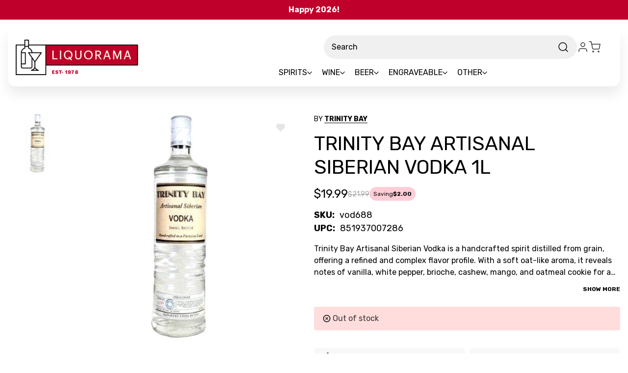

--- FILE ---
content_type: text/html; charset=UTF-8
request_url: https://liquorama.com/trinity-bay-artisanal-siberian-vodka-1l.html
body_size: 69179
content:


<!DOCTYPE html>
<html class="no-js" lang="en">
<head>
  <title>Trinity Bay Artisanal Siberian Vodka 1L855886001302</title>
  <link rel="dns-prefetch preconnect" href="https://cdn11.bigcommerce.com/s-0ddlsmhg83" crossorigin><link rel="dns-prefetch preconnect" href="https://fonts.googleapis.com/" crossorigin><link rel="dns-prefetch preconnect" href="https://fonts.gstatic.com/" crossorigin>
  <meta property="product:price:amount" content="19.99" /><meta property="product:price:currency" content="USD" /><meta property="og:url" content="https://liquorama.com/trinity-bay-artisanal-siberian-vodka-1l.html" /><meta property="og:site_name" content="Liquorama" /><meta name="keywords" content="Trinity Bay Artisanal Siberian Vodka 1L, 851937007286"><meta name="description" content="Liquorama is the best place online to buy Trinity Bay Artisanal Siberian Vodka 1L. Shop today!"><link rel='canonical' href='https://liquorama.com/trinity-bay-artisanal-siberian-vodka-1l.html' /><meta name='platform' content='bigcommerce.stencil' /><meta property="og:type" content="product" />
<meta property="og:title" content="Trinity Bay Artisanal Siberian Vodka 1L" />
<meta property="og:description" content="Liquorama is the best place online to buy Trinity Bay Artisanal Siberian Vodka 1L. Shop today!" />
<meta property="og:image" content="https://cdn11.bigcommerce.com/s-0ddlsmhg83/products/8167/images/8421/trinity-bay-artisanal-siberian-vodka__45906.1754742102.1280.1280__33676.1755243018.386.513.jpg?c=1" />
<meta property="og:availability" content="oos" />
<meta property="pinterest:richpins" content="enabled" />
  
   
  
  <link href="https://cdn11.bigcommerce.com/s-0ddlsmhg83/product_images/1774952/favicon-32x32.png" rel="shortcut icon">
  <meta name="viewport" content="width=device-width, initial-scale=1">
  <script nonce="">
    document.documentElement.className = document.documentElement.className.replace('no-js', 'js');
  </script>
  
  <script nonce="">
    function browserSupportsAllFeatures() {
        return window.Promise
            && window.fetch
            && window.URL
            && window.URLSearchParams
            && window.WeakMap
            // object-fit support
            && ('objectFit' in document.documentElement.style);
    }

    function loadScript(src) {
        var js = document.createElement('script');
        js.src = src;
        js.onerror = function () {
            console.error('Failed to load polyfill script ' + src);
        };
        document.head.appendChild(js);
    }

    if (!browserSupportsAllFeatures()) {
        loadScript('https://cdn11.bigcommerce.com/s-0ddlsmhg83/stencil/5288a8c0-d8c3-013e-554f-62c31747e168/e/1478ee40-ce54-013e-e586-4ea0a5dcd80a/dist/theme-bundle.polyfills.js');
    }
</script>
  <script nonce="">window.consentManagerTranslations = `{"locale":"en","locales":{"consent_manager.data_collection_warning":"en","consent_manager.accept_all_cookies":"en","consent_manager.gdpr_settings":"en","consent_manager.data_collection_preferences":"en","consent_manager.manage_data_collection_preferences":"en","consent_manager.use_data_by_cookies":"en","consent_manager.data_categories_table":"en","consent_manager.allow":"en","consent_manager.accept":"en","consent_manager.deny":"en","consent_manager.dismiss":"en","consent_manager.reject_all":"en","consent_manager.category":"en","consent_manager.purpose":"en","consent_manager.functional_category":"en","consent_manager.functional_purpose":"en","consent_manager.analytics_category":"en","consent_manager.analytics_purpose":"en","consent_manager.targeting_category":"en","consent_manager.advertising_category":"en","consent_manager.advertising_purpose":"en","consent_manager.essential_category":"en","consent_manager.esential_purpose":"en","consent_manager.yes":"en","consent_manager.no":"en","consent_manager.not_available":"en","consent_manager.cancel":"en","consent_manager.save":"en","consent_manager.back_to_preferences":"en","consent_manager.close_without_changes":"en","consent_manager.unsaved_changes":"en","consent_manager.by_using":"en","consent_manager.agree_on_data_collection":"en","consent_manager.change_preferences":"en","consent_manager.cancel_dialog_title":"en","consent_manager.privacy_policy":"en","consent_manager.allow_category_tracking":"en","consent_manager.disallow_category_tracking":"en"},"translations":{"consent_manager.data_collection_warning":"We use cookies (and other similar technologies) to collect data to improve your shopping experience.","consent_manager.accept_all_cookies":"Accept All Cookies","consent_manager.gdpr_settings":"Settings","consent_manager.data_collection_preferences":"Website Data Collection Preferences","consent_manager.manage_data_collection_preferences":"Manage Website Data Collection Preferences","consent_manager.use_data_by_cookies":" uses data collected by cookies and JavaScript libraries to improve your shopping experience.","consent_manager.data_categories_table":"The table below outlines how we use this data by category. To opt out of a category of data collection, select 'No' and save your preferences.","consent_manager.allow":"Allow","consent_manager.accept":"Accept","consent_manager.deny":"Deny","consent_manager.dismiss":"Dismiss","consent_manager.reject_all":"Reject all","consent_manager.category":"Category","consent_manager.purpose":"Purpose","consent_manager.functional_category":"Functional","consent_manager.functional_purpose":"Enables enhanced functionality, such as videos and live chat. If you do not allow these, then some or all of these functions may not work properly.","consent_manager.analytics_category":"Analytics","consent_manager.analytics_purpose":"Provide statistical information on site usage, e.g., web analytics so we can improve this website over time.","consent_manager.targeting_category":"Targeting","consent_manager.advertising_category":"Advertising","consent_manager.advertising_purpose":"Used to create profiles or personalize content to enhance your shopping experience.","consent_manager.essential_category":"Essential","consent_manager.esential_purpose":"Essential for the site and any requested services to work, but do not perform any additional or secondary function.","consent_manager.yes":"Yes","consent_manager.no":"No","consent_manager.not_available":"N/A","consent_manager.cancel":"Cancel","consent_manager.save":"Save","consent_manager.back_to_preferences":"Back to Preferences","consent_manager.close_without_changes":"You have unsaved changes to your data collection preferences. Are you sure you want to close without saving?","consent_manager.unsaved_changes":"You have unsaved changes","consent_manager.by_using":"By using our website, you're agreeing to our","consent_manager.agree_on_data_collection":"By using our website, you're agreeing to the collection of data as described in our ","consent_manager.change_preferences":"You can change your preferences at any time","consent_manager.cancel_dialog_title":"Are you sure you want to cancel?","consent_manager.privacy_policy":"Privacy Policy","consent_manager.allow_category_tracking":"Allow [CATEGORY_NAME] tracking","consent_manager.disallow_category_tracking":"Disallow [CATEGORY_NAME] tracking"}}`;</script>
  
  <script nonce="">
    window.lazySizesConfig = window.lazySizesConfig || {};
    window.lazySizesConfig.loadMode = 1;
  </script>
  <script nonce="" async src="https://cdn11.bigcommerce.com/s-0ddlsmhg83/stencil/5288a8c0-d8c3-013e-554f-62c31747e168/e/1478ee40-ce54-013e-e586-4ea0a5dcd80a/dist/theme-bundle.head_async.js"></script>
  
  <link href="https://fonts.googleapis.com/css?family=Montserrat:700,500%7CRubik:400,700&display=block" rel="stylesheet">
  
  <script nonce="" async src="https://cdn11.bigcommerce.com/s-0ddlsmhg83/stencil/5288a8c0-d8c3-013e-554f-62c31747e168/e/1478ee40-ce54-013e-e586-4ea0a5dcd80a/dist/theme-bundle.font.js"></script>
  
  <link data-stencil-stylesheet href="https://cdn11.bigcommerce.com/s-0ddlsmhg83/stencil/5288a8c0-d8c3-013e-554f-62c31747e168/e/1478ee40-ce54-013e-e586-4ea0a5dcd80a/css/theme-4ea7f430-d950-013e-b607-56a9e7a677ab.css" rel="stylesheet">
  
  <!-- Start Tracking Code for analytics_facebook -->

<script data-bc-cookie-consent="4" type="text/plain">
!function(f,b,e,v,n,t,s){if(f.fbq)return;n=f.fbq=function(){n.callMethod?n.callMethod.apply(n,arguments):n.queue.push(arguments)};if(!f._fbq)f._fbq=n;n.push=n;n.loaded=!0;n.version='2.0';n.queue=[];t=b.createElement(e);t.async=!0;t.src=v;s=b.getElementsByTagName(e)[0];s.parentNode.insertBefore(t,s)}(window,document,'script','https://connect.facebook.net/en_US/fbevents.js');

fbq('set', 'autoConfig', 'false', '675700660528668');
fbq('dataProcessingOptions', []);
fbq('init', '675700660528668', {"external_id":"5ff90c80-99a7-4fa9-89ee-35d374e3ee93"});
fbq('set', 'agent', 'bigcommerce', '675700660528668');

function trackEvents() {
    var pathName = window.location.pathname;

    fbq('track', 'PageView', {}, "");

    // Search events start -- only fire if the shopper lands on the /search.php page
    if (pathName.indexOf('/search.php') === 0 && getUrlParameter('search_query')) {
        fbq('track', 'Search', {
            content_type: 'product_group',
            content_ids: [],
            search_string: getUrlParameter('search_query')
        });
    }
    // Search events end

    // Wishlist events start -- only fire if the shopper attempts to add an item to their wishlist
    if (pathName.indexOf('/wishlist.php') === 0 && getUrlParameter('added_product_id')) {
        fbq('track', 'AddToWishlist', {
            content_type: 'product_group',
            content_ids: []
        });
    }
    // Wishlist events end

    // Lead events start -- only fire if the shopper subscribes to newsletter
    if (pathName.indexOf('/subscribe.php') === 0 && getUrlParameter('result') === 'success') {
        fbq('track', 'Lead', {});
    }
    // Lead events end

    // Registration events start -- only fire if the shopper registers an account
    if (pathName.indexOf('/login.php') === 0 && getUrlParameter('action') === 'account_created') {
        fbq('track', 'CompleteRegistration', {}, "");
    }
    // Registration events end

    

    function getUrlParameter(name) {
        var cleanName = name.replace(/[\[]/, '\[').replace(/[\]]/, '\]');
        var regex = new RegExp('[\?&]' + cleanName + '=([^&#]*)');
        var results = regex.exec(window.location.search);
        return results === null ? '' : decodeURIComponent(results[1].replace(/\+/g, ' '));
    }
}

if (window.addEventListener) {
    window.addEventListener("load", trackEvents, false)
}
</script>
<noscript><img height="1" width="1" style="display:none" alt="null" src="https://www.facebook.com/tr?id=675700660528668&ev=PageView&noscript=1&a=plbigcommerce1.2&eid="/></noscript>

<!-- End Tracking Code for analytics_facebook -->


<script type="text/javascript" src="https://checkout-sdk.bigcommerce.com/v1/loader.js" defer ></script>
<script src="https://www.google.com/recaptcha/api.js" async defer></script>
<script>window.consentManagerStoreConfig = function () { return {"storeName":"Liquorama","privacyPolicyUrl":"","writeKey":null,"improvedConsentManagerEnabled":true,"AlwaysIncludeScriptsWithConsentTag":true}; };</script>
<script type="text/javascript" src="https://cdn11.bigcommerce.com/shared/js/bodl-consent-32a446f5a681a22e8af09a4ab8f4e4b6deda6487.js" integrity="sha256-uitfaufFdsW9ELiQEkeOgsYedtr3BuhVvA4WaPhIZZY=" crossorigin="anonymous" defer></script>
<script type="text/javascript" src="https://cdn11.bigcommerce.com/shared/js/storefront/consent-manager-config-3013a89bb0485f417056882e3b5cf19e6588b7ba.js" defer></script>
<script type="text/javascript" src="https://cdn11.bigcommerce.com/shared/js/storefront/consent-manager-08633fe15aba542118c03f6d45457262fa9fac88.js" defer></script>
<script type="text/javascript">
var BCData = {"product_attributes":{"sku":"vod688","upc":"851937007286","mpn":"vod688","gtin":"851937007286","weight":null,"base":true,"image":null,"price":{"without_tax":{"formatted":"$19.99","value":19.99,"currency":"USD"},"tax_label":"Tax","rrp_without_tax":{"formatted":"$21.99","value":21.99,"currency":"USD"},"saved":{"formatted":"$2.00","value":2,"currency":"USD"}},"stock":0,"instock":false,"stock_message":"Out of stock","purchasable":true,"purchasing_message":"The selected product combination is currently unavailable.","call_for_price_message":null}};
</script>
<script src='https://r2-t.trackedlink.net/bigcommerce/509CAFF0DDD870F37YOZ20869A831C0FDCA4/C6FECCE2DBB158731SU67958F7BF77F2ADB/ddgtag.js'   ></script>

<script data-cfasync="false" data-dd-sm-ignore="true" data-cookieconsent="ignore" id="wsa-tag-manager-javascript-h-test" nonce="">!function(w,d){if(d.location.href.indexOf('showHidden=true')<0&&d.location.href.indexOf('shogun.page/previews')<0){w.TagRocket=w.TagRocket||{};var T=w.TagRocket;T.teh=[];w.onerror=function(m,s,l,c,e){T.teh.push((l?(l+' '):'')+(c?(c+' '):'')+m+(m.colno?(':'+m.colno):'')+(s?(' '+s):''));};function a(s){var e=d.createElement('script'),h=d.getElementsByTagName('head')[0];e.appendChild(d.createTextNode(s));h.insertBefore(e,h.firstChild)}a('()=>{};window.arrowFunctions=1');a('async function a(){};window.asyncFunctions=1');var m=new Date().toISOString(),q='wsa-tag-manager-javascript-',z;T.tah=function(s){w.dataLayer=w.dataLayer||[];if(!w.gtag){w.gtag=function(){dataLayer.push(arguments)};gtag('js',new Date);t=d.createElement('script');t.async=!0;t.setAttribute('src','https://www.googletagmanager.com/gtag/js?id=G-7XTJM93TLW');d.head.appendChild(t)};if(!w.wsa_tre){var n='denied';gtag('consent',{functionality_storage:n,ad_storage:n,analytics_storage:n,ad_user_data:n,ad_personalization:n,personalization_storage:n,security_storage:n});gtag('config',"G-7XTJM93TLW",{groups:'TagRocketErrorTracking',send_page_view:false});;gtag('config',"G-MFLQXE52BR",{groups:'TagRocketErrorTracking',send_page_view:false});gtag('event','tag_rocket_error',{send_to:["G-MFLQXE52BR"],description:'Script Failure',app_version:'3.46.32',tag_rocket_version:'1.94',ua:navigator.userAgent});};w.wsa_tre=1;if(w.console)console.error('Tag Rocket (h): '+s,T.teh);T.teh.forEach(function(e){gtag('event','app_error',{send_to:'G-7XTJM93TLW',scope:s,description:s+' 3.46.32 h '+e,message:'h '+e,app_version:'3.46.32',automatic:1,tag_rocket_version:'1.94',pagedatetime:m,datetime:m,ua:navigator.userAgent,tags:"unknown",environment:'Production'})})};p=function(){if(!T.ts&&!d.getElementById(q+'second'))T.tah('Header Script Missing');else if(!T.tss)T.tah('Header Script Failure1');else if(!T.ts)T.tah('Header Script Failure2');if(!T.tm&&!d.getElementById(q+'main'))T.tah('Footer Script Missing');else if(!T.tm)T.tah('Footer Script Failure')};if(w.addEventListener)w.addEventListener('DOMContentLoaded',p);else w.attachEvent('onDOMContentLoaded',p)}}(window,document)</script>               
<script data-cfasync="false" data-dd-sm-ignore="true" data-cookieconsent="ignore" id="wsa-tag-manager-javascript-second" nonce="">
/*
    Web Site Advantage: Tag Rocket App 1 of 2 Head [1.94.78923]
    https://bigcommerce.websiteadvantage.com.au/tag-rocket/
    Copyright (C) 2020 - 2025 Web Site Advantage
*/

!function(w,d){if(d.location.href.indexOf('showHidden=true')<0&&d.location.href.indexOf('shogun.page/previews')<0){w.TagRocket=w.TagRocket||{};var T=w.TagRocket;T.tss=1;T.tags='gads|ga4|facebook';T.scc='US-';T.seu='';T.l='';var eet=new Date,eei=0,eer=0,eea='G-7XTJM93TLW';T.ec=function(){gtag.apply(null,arguments)};T.a=function(s,e,c,o){try{if(!eei){eei=1;if(!w.gtag){w.gtag=function(){dataLayer.push(arguments)}}T.ec('config',eea,{groups:'TagRocketErrorTracking',send_page_view:false})}if(!eer){eer=1;T.ct=c;if(w.console)console.error('Tag Rocket: '+s+': '+e,o||'');T.ct=1;var z = e?e.substring(0,255):'-missing-';T.ec('event','app_error',{send_to:eea,scope:s,description:s+' 3.46.32 '+z,message:z,app_version:'3.46.32',automatic:1,tag_rocket_version:'1.94',pagedatetime:eet.toISOString(),datetime:new Date().toISOString(),ua:navigator.userAgent,tags:T.tags,timesinceload:new Date-eet,environment:'Production'});eer=0}}catch(x){try{T.ec('event','app_error',{send_to:eea,scope:'AppErrorError',description:'3.46.32 '+x,message:''+x,app_version:'3.46.32',tag_rocket_version:'1.94',pagedatetime:eet.toISOString(),datetime:new Date().toISOString(),ua:navigator.userAgent,tags:T.tags,timesinceload:new Date-eet,environment:'Production'});}catch(y){}}};T.eq=T.eq||[];if(w.addEventListener){w.addEventListener('error',function(){T.ef.apply(T,arguments)},{passive:!0,capture:!0});}else if(w.attachEvent){w.attachEvent('onerror',function(){T.ef.apply(T,arguments)});}if(!T.ef){T.ef=function(){T.eq.push(arguments)}};if(!T.cf){T.cq=T.cq||[];T.cf=function(){T.cq.push(arguments)};if(w.console){T.ce=console.error;console.error=function(){T.ce.apply(console,arguments);T.cf.apply(T,arguments)}}};try{T.dG='NewPromotionsAdded';T.dX=[];T.dY=0;T.cm=function(){T.dW(function(a){a.forEach(function(b){T.e(b.addedNodes,function(c){if(T.bt(c,T.bl)=='promotion'&&T.br(c,'found')){T.dX.push(c)}T.e(T.dU(c,"["+T.bl+"='promotion']"),function(e){if(T.br(e,'found')){T.dX.push(e)}})})});if(T.bf(T.dX)&&!T.dY){T.A(function(){T.dY=T.bb(function(){T.dY=0;T.f(T.dG,{elements:T.dX});T.dX=[];},100,'New Promotions Added')})}});};T.dQ=[];T.dR=0;T.dS=function(a){T.e(a,function(b){T.dQ=T.dQ.concat(T.bi(b));if(T.bt(b,T.bl)=='list'&&T.dT(b)&&T.br(b,'found')){T.dQ.push(b)}T.e(T.dU(b,"["+T.bl+"='list']"),function(c){if(T.dT(c)&&T.br(c,'found')){T.dQ.push(c)}})})};T.dV=function(){T.A(function(){if(T.bf(T.dQ)){if(T.dR)T.dM(T.dR);T.dR=T.bb(function(){T.f(T.cQ,{elements:T.dQ});T.dQ=[];T.dR=0},500,'New Products Added')}})};T.cl=function(e){T.dW(function(f){f.forEach(function(g){T.dS(g.addedNodes);});T.dV();},e||d.body)};T.cQ='NewProductsAdded';T.aQ='UserDataUpdated';T.dU=function(a,b){if(!a.querySelectorAll)return[];var c=a.querySelectorAll(b);if(Array.from)return Array.from(c);else return c};T.bk=function(a){return T.dU(d,a)};T.dT=function(a){var b=T.bt(a,T.bm);return b&&!isNaN(parseInt(b,10))};T.E=function(a){return typeof a!=='undefined'&&a!==null};T.w=function(a){return a===0||(T.E(a)&&a!==''&&!isNaN(a))};T.eg=function(a){var b=String.fromCodePoint;if(b){return b(a)}return ''};T.ee=function(a,b,c){var e=[].slice.call(a).map(function(f){if(c||typeof(f)==='function')return f;try{return T.cZ(f)}catch(g){if(Array.isArray(f)){return [].concat(f)}else return f}});if(T.bf(e)){e[0]=T.eg(b)+' %cTag Rocket: %c'+e[0];e.splice(1,0,'color:none;');e.splice(1,0,'color:#28a300;')}return e};T.aO=function(){if(w.console)console.warn.apply(console,T.ee(arguments,0x1F6A8,1))};T.cy=function(){if(w.console)console.error.apply(console,T.ee(arguments,0x26A0,1))};T.af=function(a,b){return a.sort(function(c,e){return e.price*e.quantity-c.price*c.quantity}).slice(0,b)};T.cF=function(a,b,c,e){var f,g=function(h){if(h>=T.bf(a))c&&c();else T.bb(function(){T.t('SB95',function(){f=b(a[h],h);if(typeof f!=='undefined')c&&c(f);else g(h+1)},1)},0,'Yield '+h+' '+e);};g(0)};T.e=function(a,b){var c,e,f=T.bf(a);if(a&&f)for(c=0;c<f;c++){e=b(a[c],c);if(typeof e!=='undefined')return e}};T.de=function(a,b){if(a&&T.bf(a))for(var c=0;c<T.bf(a);c++){if(a[c]===b)return true}};T.dZ=function(a,b,c){a.setAttribute(b,c)};T.p=function(a,b,c){if(T.E(c)&&c!=='')a[b]=c};T.aX=function(a,b){if(!b||!a)return a;var c=b.split('.'),e=a[c.shift()];return T.aX(e,c.join('.'))};T.t=function(a,b,c,e){try{c&&b.apply(this,e)}catch(f){T.a(a,''+f,1,f)}};T.bv=function(a,b,c,e){var f=function(){T.t.call(this,'SB24',c,1,arguments)};if(b==T.R&&d.readyState!="loading"){T.bb(f,0,T.R)}else{e=e||{};if(!T.E(e.passive)){e.passive=!0;}a.addEventListener&&a.addEventListener(b,f,e)||a.attachEvent&&a.attachEvent('on'+b,f)}};T.Q=function(a,b){T.bv(w,a,function(a){if(!b.done){b.done=1;b(a)}},{once:!0})};T.bT=function(a,b){try{return JSON.stringify(a,b)}catch(c){throw ''+T.bT.caller+' '+c}};T.bW=function(a){return a&&JSON.parse(a)};T.cZ=function(a){return T.bW(T.bT(a))};T.db=function(a){return T.bT(a)=='{}'};T.T=function(a){var b=Object(a),c,e,f,g=arguments;for(c=1;c<g.length;c++){e=g[c];if(e!=null){for(f in e){if(Object.prototype.hasOwnProperty.call(e,f))b[f]=e[f];}}}return b;};T.bf=function(a){return a.length};T.by=function(a){try{if(!localStorage||T.ed)return !1;return localStorage.removeItem(a)}catch(b){T.a('SB63','Incognito Safari has blocked localStorage. This stops us tracking things like add to cart events',1,b);T.ed=!0}};T.bw=function(a){try{if(!localStorage||T.ed)return !1;return localStorage.getItem(a)}catch(b){T.a('SB61','Incognito Safari has blocked localStorage. This stops us tracking things like add to cart events',1,b);T.ed=!0}};T.bx=function(a,b){try{if(!localStorage||T.ed)return !1;localStorage.setItem(a,b)}catch(c){T.a('SB60','Incognito Safari has blocked localStorage. This stops us tracking things like add to cart events',1,c);T.ed=!0}};T.ap=function(a){var b=d.cookie.match(new RegExp('(^| )'+a+'=([^;]+)')),c=b&&unescape(b[2])||'';return c=='deleted'?'':c};T.M=function(a){var b=w.performance;return b&&b.getEntriesByType&&b.getEntriesByType(a)};T.L=function(){var a=navigator;return a.connection||a.mozConnection||a.webkitConnection};T.J=function(a,b,c){return (a||'').replace(b,c||'')};T.as=function(a){return (a||'').trim().toLowerCase()};T.dx=function(a){return T.J(T.J(T.as(a),/([^a-z0-9 _])/g),/ +/g,'_')};T.aE=function(a,b){return a.indexOf(b)>=0};T.N=function(a,b){b=b||255;if(!a)return '(missing)';a=T.J((''+a).trim(),/ *(\r\n|\n|\r) */gm,' ');if(T.bf(a)<=b)return a;return a.substring(0,b-3)+'...'};T.cz=function(a,b){var c='',e='';switch(b){case 'AU':c='0011';e='61';break;case 'US':case 'CA':c='011';e='1';break;case 'GB':c='011';e='44';break;case 'IT':c='00';e='39';break;}a=T.J(a,/[^\d+]+/g);if(c)a=T.J(a,new RegExp('^'+c),'+');if(a[0]!='+'&&e){a='+'+T.J(e+a,/^0/);}return a};T.bu=function(a,b){return a.hasAttribute(b)};T.bt=function(a,b){if(a.getAttribute)return T.N(a.getAttribute(b))};T.br=function(a,b){var c='data-tagrocket-'+b;if(T.bu(a,c))return 0;T.dZ(a,c,'1');return 1};T.bB=function(a,b,c,e){var f=setInterval(function(){T.t(a,function(){try{c()}catch(g){if(b)clearInterval(f);throw g}},1)},e);return f};T.cj=function(a,b,c,e){if(a)T.dM(a);return T.bb(b,c,e)};T.dM=function(a){clearTimeout(a)};T.bb=function(a,b,c){return setTimeout(a,b,'Tag Rocket '+(c||''))};T.bH=function(a,b,c){T.dp('query getCartMetafields{site{cart{metafields(namespace:"bc_storefront" keys:["'+b+'"]){edges{node{entityId}}}}}}',function(e,f){T.t('SB82',function(){if(e>0){var g='createCartMetafield',h='',i=T.aX(f,'data.site.cart.metafields.edges');if (i&&i.length){g='updateCartMetafield';h=' metafieldEntityId:'+i[0].node.entityId}T.dp('mutation '+g+'{cart{'+g+'(input:{cartEntityId:"'+a+'" data:{key:"'+b+'" value:"'+T.bT(c).replace(/"/g,'\\"')+'"}'+h+'}){metafield{id entityId key value}errors{...on Error{message}}}}}',function(e,j){T.t('SB83',function(){if(e>0){}},1)})}},1)})};T.eb=function(a){T.cr.appendChild(a)};T.ea=function(a,b,c){b=b||{};if(b.onvisible&&d.hidden){T.Q('visibilitychange',function(){T.ea(a,b,c)});return};var e=d.createElement(a),f;if(b.id&&d.getElementById(b.id))return;for(var g in b){T.dZ(e,g,b[g])}e.onload=e.onreadystatechange=function(){f=e.readyState;if(!f||f=='loaded'||f=='complete'){if(c)c();c=null}};T.eb(e);return e};T.cW=function(a){T.ea('style',{type:'text/css'}).appendChild(d.createTextNode(a));};T.aV=function(a,b,c){b=b||{};b.src=a;if(!T.E(b.async))b.async=!0;if(T.cv)b.nonce=T.cv;if(!T.E(b.onvisible))b.onvisible=!0;if(T.pageType!='orderconfirmation'||T.b.updated){T.ea('script',b,c)}else{T.o(T.aQ,function(){T.ea('script',b,c)})}};T.dw=function(a){if(T.bu(a,'data-list-name'))return T.bt(a,'data-list-name');if(a.parentElement)return T.dw(a.parentElement)};T.O=function(){var a=d.querySelector('head meta[name="description"]');if(a)return T.bt(a,'content');};T.cx=function(a){var b=w.location.href.match(new RegExp('[?&]'+a+'=([^&]*)'));return decodeURIComponent(b&&b[1]||'')};T.dW=function(a,b,c){if(w.MutationObserver)T.Q(T.R,function(){c=c||{childList:!0,subtree:!0};b=b||d.body;if(!b)throw 'no target';new MutationObserver(a).observe(b,c)})};T.dG='NewPromotionsAdded';T.dX=[];T.dY=0;T.cm=function(){T.dW(function(a){a.forEach(function(b){T.e(b.addedNodes,function(c){if(T.bt(c,T.bl)=='promotion'&&T.br(c,'found')){T.dX.push(c)}T.e(T.dU(c,"["+T.bl+"='promotion']"),function(e){if(T.br(e,'found')){T.dX.push(e)}})})});if(T.bf(T.dX)&&!T.dY){T.A(function(){T.dY=T.bb(function(){T.dY=0;T.f(T.dG,{elements:T.dX});T.dX=[];},100,'New Promotions Added')})}});};T.dQ=[];T.dR=0;T.dS=function(a){T.e(a,function(b){T.dQ=T.dQ.concat(T.bi(b));if(T.bt(b,T.bl)=='list'&&T.dT(b)&&T.br(b,'found')){T.dQ.push(b)}T.e(T.dU(b,"["+T.bl+"='list']"),function(c){if(T.dT(c)&&T.br(c,'found')){T.dQ.push(c)}})})};T.dV=function(){T.A(function(){if(T.bf(T.dQ)){if(T.dR)T.dM(T.dR);T.dR=T.bb(function(){T.f(T.cQ,{elements:T.dQ});T.dQ=[];T.dR=0},500,'New Products Added')}})};T.cl=function(e){T.dW(function(f){f.forEach(function(g){T.dS(g.addedNodes);});T.dV();},e||d.body)};T.cQ='NewProductsAdded';T.at='PromotionsVisible';T.dF=function(a){T.bh(T.at,a)};T.be=function(a,b){var c,e=[];T.e(a.infos||a.items||a,function(f){c=f.product||f;if(!c.completed){e.push(c);}});if (T.bf(e)&&T.cx('showHidden')!='true'){T.a('SB55e',''+T.bf(e)+' incomplete products on '+b+' '+e[0].productId+' '+e[0].name,1,e);}};T.dB=function(a,b){var c="["+T.bl+"='list']["+T.bm+"='"+a+"']";if(b)c="[data-list-name='"+T.J(b,/['"\\]/g,'\\$&')+"'] "+c;return d.querySelector(c)};T.n='ProductsVisible';T.dD=function(a,b){if(T.bg||T.ch)a.search=T.bg||T.ch;T.be(a,T.n);T.cJ(T.n,a,b)};T.dN=function(a){T.t('SB19b',function(){var b,c={},e;T.e(a,function(f){if(!f.seen){f.seen=1;b=f.callback.name+f.id;if(!c[b])c[b]=[];c[b].push(f)}});for(var g in c){e=c[g][0];e.callback({infos:c[g],list:e.list})}},1)};T.dP=0;T.dO=[];T.dI=function(a){a.visibleTime=0;if(!T.E(a.minVisibleTime))a.minVisibleTime=2e3;var b,c=new IntersectionObserver(function(e){T.e(e,function(f){if(f.isIntersecting){a.lastVisible=new Date;a.trigger='visible';b=T.bb(function(){c.disconnect();T.dO.push(a);if(T.dP)return;T.dP=T.bb(function(){T.dP=0;if(T.bf(T.dO)){T.dN(T.dO);T.dO=[];}},1e3,'Visible Ticking')},a.minVisibleTime-a.visibleTime,'On First Visible')}else{if(b)T.dM(b);if(a.lastVisible){a.visibleTime+=new Date-a.lastVisible;a.lastVisible=0}}})},{threshold:[0.5]});c.observe(a.e)};T.dK=[];T.dL=0;T.dJ=function(a){T.dK.push(a)};T.cn=function(){T.t('SB18',function(){var b,c,e=0,f=1,g=function(a){if(a.seen)return false;if(a.e&&a.e.getBoundingClientRect){try{b=a.e.getBoundingClientRect()}catch(h){}if(b){return b.top>-b.height/2&&b.left>-b.width/2&&b.bottom-b.height/2<=(w.innerHeight||d.documentElement.clientHeight)&&b.right-b.width/2<=(w.innerWidth||d.documentElement.clientWidth)}}return a.percent<T.dL},i=function(j,k){if(!k&&c)return;T.dM(c);c=T.bb(function(){c=0;T.t('SB18a',function(){l()},1)},j,'Scroll Tick '+k)} ,l=function(){var m=[],n=1,o,p,q,r=d.body,s=d.documentElement;q=w.pageYOffset,p=w.innerHeight;if(r&&r.scrollHeight){if(f==1)f=r.scrollHeight;if(s.clientHeight)n=s.clientHeight;if(q&&p)n=q+p;}o=n/f;if(o>T.dL){T.dL=o;e=n;T.t('SB18b',function(){T.e(T.dK,function(a){a.trigger='scroll '+o;if(g(a)&&T.bf(m)<=5)m.push(a)});if(T.bf(m)){T.dN(m);i(6e3,1)}},1);}};T.bv(d,'scroll',function(){i(1e3,0);});T.Q('load',function(){l()})},1);};T.dE=function(a){if(a.e&&('IntersectionObserver' in window)){T.dI(a)}else{T.dJ(a)}};T.dH=function(a,b,c,e){if(!w._bcCsrfProtectionPatched&&e<10){T.bb(function(){T.dH(a,b,c,e+1)},100,'XMLHttpRequest Wait '+e)}else{var f=new XMLHttpRequest();e=e||1;f.onreadystatechange=function(){if(this.readyState==4){if(this.status!=200){if(e<12){T.bb(function(){T.dH(a,b,c,e+1)},1e3,'XMLHttpRequest Retry '+e)}else{T.a('SB36','Request Failed after '+e+' attempts : '+a+' '+this.status,1,f);b(0,this.status)}}else{b(1,f.responseText?T.bW(f.responseText):'-missing-')}}};f.open(c?'POST':'GET',a,true);f.withCredentials=true;f.setRequestHeader('Content-type','application/json');if(c){f.setRequestHeader('Authorization','Bearer '+T.cw);f.send(T.bT({query:c}))}else{f.send()}}};T.df=function(a,b,c,e){if(T.aE(w.location.href,'googleusercontent.com')){c(0,'googleusercontent.com')}else{e=e||1;b=b||{};if(!w._bcCsrfProtectionPatched&&e<10){T.bb(function(){T.df(a,b,c,e+1)},100,'Fetch Wait '+e)}else{w.fetch(a,b).then(function(f){if(f.ok){f.text().then(function(g){var h;try{h=T.bW(g)}catch(i){throw 'JSON parse error '+i+' '+a}try{c(h?1:0,h||'-empty-')}catch(i){throw 'onComplete error '+i+' '+a}})}else{if(e<12){T.bb(function(){T.df(a,b,c,e+1)},1e3*e,'Fetch '+e)}else{T.a('SB30','Fetch '+e+' Last Fail '+a+' '+f.status,1,f);try{c(0,f.status)}catch(i){T.a('SB30b','Fetch '+a+' onComplete '+(j.message||j),1,j)}}}}).catch(function(j){if(!j.message||!j.message.match(/^(cancel|annul|brochen|NetworkError when|Failed to fetch|취소됨)/)){if(e<12){T.bb(function(){T.df(a,b,c,e+1)},1e3,'Fetch Error '+e+1)}else{T.a('SB29','Fetch '+e+' Last Error '+a+' '+(j.message||j),1,j);c(0,j.message||j)}}else c(-1,j.message||j)})}}};T.dp=function(a,b){var c='/graphql';if(w.fetch){T.df(c,{method:'POST',credentials:'same-origin',headers:{'Content-Type':'application/json',Authorization:'Bearer '+T.cw},body:T.bT({query:a})},b)}else{T.dH(c,b,a)}};T.bE=function(a,b){if(w.fetch){T.df(a,{credentials:'include'},b)}else{T.dH(a,b)}};T.bp=function(){T.o(T.dG,function(a){T.bn(T.bo(a.elements))})};T.bn=function(a){T.e(a,function(b){if(!b.e)b.e=d.querySelector("["+T.bl+"='promotion']["+T.bm+"='"+b.id+"']");var c=b.location=='top'?0.1:0.9;if(b.e){if(T.br(b.e,'registered')){T.dE({se: T.dC,id:'',e:b.e,promotion:b,percent:c,callback:T.dF});T.bv(b.e,'click',function(){T.bh(T.av,b)})}}else{T.dE({se: T.dC,id:'',e:b.e,promotion:b,percent:c,callback:T.dF})}})};T.av='PromotionClicked';T.dA=0;T.dz=function(a,b){T.dA++;T.e(a.items,function(c,e){if(!b||T.de(b,c)){c.e=c.e||T.dB(c.productId,a.listName);var f={se: T.dC,id:T.dA,e:c.e,product:c,list:a};if(c.e){if(T.br(c.e,'registered')){f.callback=T.dD;f.percent=e/T.bf(a.items);T.dE(f);T.bv(c.e,'click',function(){if(!f.seen)T.dD({infos:[f],list:a});T.bh(T.aa,f);})}}else{f.callback=T.dD;f.percent=e/T.bf(a.items);T.dE(f);}}})};T.aa='ProductClicked';T.bo=function(a){var b,c,e,f,g=[];if(!a)a=T.bk("["+T.bl+"='promotion']["+T.bm+"]");T.e(a,function(h){b=T.bt(h,T.bm);c=T.bt(h,'data-name');e=T.bt(h,'data-position');f={e:h};if(b)f.id=parseInt(b,10);if(c)f.name=c;if(e)f.location=e;g.push(f)});return g};T.bj=function(a){var b,c,e=[],f=T.dv(e,a);if(T.bf(e)){T.bd({reason:'List',items:e},function(g){for(b in f){c=f[b];if(T.co)c.category=T.co;T.dz(c,g.items)}})}};T.du=[];T.dv=function(a,b){var c,e,f,g,h,i={},j,k,l,m,n,o,p=['{','blogid','pageid','categoryid','ssib'],q='data-tagrocket-searchprovider';T.e(b,function(r){j=T.dw(r)||'Page: '+T.cp;c=j.split(':')[0].trim();m=j;if(T.aE(m,':'))m=m.split(':')[1].trim();i[j]=i[j]||{id:T.dx(j),type:c,listName:j,name:m,items:[]};n=T.du[j]||0;f=T.bt(r,T.bm);e=T.bt(r,'data-product-price');l=T.bt(r,'data-product-category');g=T.bt(r,'data-name');h=T.bt(r,'data-product-brand');o=T.bt(r,'data-position');k={e:r,index:n};if(f)k.productId=parseInt(f,10);if(isNaN(k.productId)){if(!T.dy&&f&&p.some&&p.some(function(m){f.indexOf(m)!=0})){T.dy=1;T.a('SB43','Page contains invalid '+T.bm+' value: '+f,1,r)}}else{T.br(r,'found');if(T.w(e))k.price=parseFloat(e);if(l)k.category={path:l,breadcrumbs:[l]};if(T.bu(r,q))k.searchprovider=T.bt(r,q);if(T.j)k.currency=T.j;if(!isNaN(o))k.index=parseInt(o,10)-1;T.du[j]=n+1;a.push(k);i[j].items.push(k)}});return i};T.bS=function(a){var b='(unknown)';if(a&&a.nodeName){b=T.as(a.nodeName);if(b=='body')return 'html>body';if(b=='head')return 'html>head';if(a.id)return b+'#'+a.id;if(a.className&&T.bf(a.className))b+='.'+a.className.split(/[ ,]+/).join('.');if(a.parentElement)b=T.bS(a.parentElement)+'>'+b;return b}};T.r=function(a,b){if(isNaN(a))return a;if(!b)b=0;var c=Math.pow(10,b),e=Number.EPSILON||2.220446049250313e-16;return Math.round((a+e)*c)/c};T.dt='GetValue';T.getProductId=function(a,b,c,e,f){if(c.type=='giftCertificate')return c.type;var g=(c.isVariant&&f?f:e);if(g.length<1)return;return T.J(T.J(T.J(T.J(T.J(T.J(T.J(T.J(T.J(T.J(T.J((T.e(g.split('||'),function(h){if((!T.aE(h,'[[psku]]')||c.productSku)&&(!T.aE(h,'[[pmpn]]')||c.productMpn)&&(!T.aE(h,'[[pupc]]')||c.productUpc)&&(!T.aE(h,'[[pgtin]]')||c.productGtin)&&(!T.aE(h,'[[vname]]')||c.variantName)&&(!T.aE(h,'[[vid]]')||c.variantId)&&(!T.aE(h,'[[vsku]]')||c.variantSku)&&(!T.aE(h,'[[vmpn]]')||c.variantMpn)&&(!T.aE(h,'[[vupc]]')||c.variantUpc)&&(!T.aE(h,'[[vgtin]]')||c.variantGtin))return h})||'[[pid]]'),/\[\[pid\]\]/ig,c.productId),/\[\[pmpn\]\]/ig,c.productMpn),/\[\[pupc\]\]/ig,c.productUpc),/\[\[pgtin\]\]/ig,c.productGtin),/\[\[psku\]\]/ig,c.productSku),/\[\[vname\]\]/ig,c.variantName),/\[\[vid\]\]/ig,c.variantId),/\[\[vsku\]\]/ig,c.variantSku),/\[\[vmpn\]\]/ig,c.variantMpn),/\[\[vupc\]\]/ig,c.variantUpc),/\[\[vgtin\]\]/ig,c.variantGtin)};T.bL=function(a){T.b.updated=!0;try{var b=a.billingAddress;T.p(b,'phone',T.cz(b.phone,b.countryCode));T.p(T.b,'email',T.as(b.email));T.p(T.b,'phone',b.phone);T.p(T.b,'first_name',b.firstName);T.p(T.b,'last_name',b.lastName);T.p(T.b,'street',b.address1);T.p(T.b,'city',b.city);T.p(T.b,'state',b.stateOrProvince);T.p(T.b,'postal_code',b.postalCode);T.p(T.b,'country_code',b.countryCode);if(b.address2)T.b.street=(T.b.street?T.b.street+', ':'')+b.address2;}catch(c){T.a('SB56','Failed to update user data',1,c);}T.bh(T.aQ,T.b);};T.aQ='UserDataUpdated';T.dq=function(a,b){if(a.variants.edges){return T.e(a.variants.edges,function(c){if(c.node.entityId==b)return c.node})}};T.dr=function(a){var b='',c;T.e(a.options.edges,function(e,f){c=e.node;if(f)b+=', ';b+=c.displayName+':';T.e(c.values.edges,function(g){b+=' '+g.node.label})});return b};T.dn='ProductDataGathered';T.do='CartDataGathered';T.bd=function(a,b){T.t('SB26c',function(){var c=a.cart,e,f,g,h,i=[],j=[],k=T.cx('showHidden')=='true',l=function(i){a.requests++;var m=i.slice(0,25),n=j.filter(function(o){return T.de(m,o.p)&&!T.de(n,o.v)}).map(function(o){return o.v});f='query Products{site{';if(h){f+='id:product(entityId:'+e[0].productId+'){entityId sku mpn upc gtin} product(sku:'+T.bT(h)+'){'}else{f+='products(first:25 entityIds:'+T.bT(m)+'){edges{node{'}f+='entityId sku name path defaultImage {url (width: 1000)}mpn upc gtin brand {name} categories{edges{node{name entityId breadcrumbs(depth:10 first:50){edges{node{name}}}}}}';if(c&&T.bf(n)){if(T.bf(n)>250)T.a('SB26','Can only get 250 variants. There are '+T.bf(n),1,n);f+='variants(first:250 entityIds:'+T.bT(n.slice(0,250))+'){edges{node{entityId mpn upc gtin options(first:50){edges{node{displayName values(first:50){edges{node{label}}}}}}}}}';}f+='twoVariants:variants(first:2){edges{node{entityId sku}}}';if(!h)f+='}}';f+='}}}';T.dp(f,function(p,q){T.t('SB32',function(){if(p>0){if(q.errors&&T.bf(q.errors))throw 'graphql '+q.errors[0].message;T.e(e,function(o){var r,s,t,u,v,x,y,z,aa,ab,ac,ad;if(h){x=T.aX(q,'data.site.product');y=T.aX(q,'data.site.id.sku');z=T.aX(q,'data.site.id.mpn');aa=T.aX(q,'data.site.id.upc');ab=T.aX(q,'data.site.id.gtin');delete o.productSku}else{ac=T.aX(q,'data.site.products.edges');if(!ac)T.a('SB32x',T.bT(q),1,q);x=T.e(ac,function(ae){if(!ae||!ae.node)T.a('SB32z',T.bT(q),1,q);if(ae&&ae.node&&ae.node.entityId==o.productId)return ae.node});if(x)y=x.sku}if(x){o.completed=!0;var af,ag=[],ah=o.sku,ai=x.name,aj=x.path,ak=x.defaultImage,al=x.mpn,am=x.upc,an=x.gtin,ao=x.brand,ap=o.variantId;ah=ah||h;if(y)o.productSku=y;if(ah&&y!=ah)o.variantSku=ah;if(ai)o.name=ai;if(ak){o.defaultImage=ak;if(ak.url)ak.data=T.J(ak.url,'/1000w/','/{:size}/')};if(aj)o.url=T.cs+aj;if(h){if(z)o.productMpn=z;else delete o.productMpn;if(aa)o.productUpc=aa;else delete o.productUpc;if(ab)o.productGtin=ab;else delete o.productGtin;if(al&&z!=al)o.variantMpn=al;if(am&&aa!=am)o.variantUpc=am;if(an&&ab!=an)o.variantGtin=an;}else{if(al)o.productMpn=al;if(am)o.productUpc=am;if(an)o.productGtin=an;}if(ao&&ao.name)o.brand=ao.name;if(ap&&c){ad=T.dq(x,ap);if(ad){if(ad.options)o.variantName=T.dr(ad);if(ad.mpn)o.variantMpn=ad.mpn;if(ad.upc)o.variantUpc=ad.upc;if(ad.gtin)o.variantGtin=ad.gtin}else{T.a('SB27','Failed to get extra variant information for variant: '+ap,1,x);o.variantName='(id='+ap+')'}};o.isVariant=(ah&&(!y||y!=ah))==!0;v=T.aX(x,'twoVariants.edges');if(T.bf(v)>0){af=v[0].node;if(!o.isVariant)o.hasVariants=T.bf(v)>1||!(o.productSku==af.sku||af.sku=='');if(T.bf(v)<2&&!o.variantId)o.variantId=af.entityId};o.categories=ag;t=T.aX(x,'categories.edges');T.e(t,function(aq){if(!aq||!aq.node){T.a('SB32c',T.bT(t),1,t)}else{s={id:aq.node.entityId,name:aq.node.name,breadcrumbs:[]};ag.push(s);u=T.aX(aq,'node.breadcrumbs.edges');if(!u){T.a('SB32b',T.bT(t),1,t)}else{T.e(u,function(ar){s.breadcrumbs.push(ar.node.name);});s.path=s.breadcrumbs.join("/");if(!r||r.id>s.id)r=s}}});o.category=r}})}else{if(T.pageType!='orderconfirmation'&&p==0)T.a(a.reason,'Failed to get extra information for '+T.bf(m)+',ok='+p+',status='+q,1,m)}if(T.bf(i)>25){l(i.slice(25))}else{if(p>0&&!c&&!T.aE(w.location.href,'translate.goog')){var as=[];T.e(e,function(o){if(!o.completed)as.push(o)});if(T.bf(as)&&!k){if(g)T.a('SB55d','Could not get extra product data for URL sku '+g,1,{issues:as,items:e});else if(h)T.a('SB55a','Could not get extra product data for sku '+h,1,{issues:as,items:e});else T.a('SB55b',a.reason+' '+a.requests+' Could not get extra product data for '+T.bf(as)+' out of '+T.bf(e)+' items. '+as[0].productId,1,{issues:as,items:e});T.a('SB55c',T.bT(q),1,q)}}if(a.reason==T.v&&T.bf(e)&&!e[0].variantId&&T.ds)e[0].variantId=T.ds;b(a)}},1)})};if(a.reason==T.v){g=T.cx('sku');h=a.items[0].sku||g;}if(c){c.items=[];var at=c.lineItems;if(at)T.e([].concat(at.physicalItems,at.digitalItems,at.giftCertificates),function(au){if(c.currency&&c.currency.code)au.currency=c.currency.code;if(!T.w(au.price))au.price=au.salePrice;if(!T.w(au.price))au.price=au.list_price;if(au.type=='giftCertificate'){au.price=au.amount;au.productId='giftCertificate';au.quantity=1;au.isTaxable=au.taxable;au.completed=!0}if(au&&!au.parentId)c.items.push(au)});else{T.a('SB26b','Missing lineItems '+a.reason+' '+T.bT(a.response||c),1,c);return}}e=a.items||c.items;a.items=e;if(c)c.items=e;T.products=T.products||[];T.products.push(e);var av=0;if(c){if(T.j&&!c.currency)c.currency={code:T.j};var aw,ax=c.baseAmount,ay=c.cartAmount,az=c.coupons;if(ax&&ay)c.totalDiscount=ax-ay;if(az)c.couponCodes=az.map(function(ba){return ba.code}).join(', ')}T.e(e,function(o){var bb=o.discountAmount,bc=o.couponAmount;if(!o.productId&&o.product_id)o.productId=o.product_id;if(!o.variantId&&o.variant_id)o.variantId=o.variant_id;aw=0;if(bb)aw+=bb;if(bc){aw+=bc;if(c&&c.couponCodes)o.couponCodes=c.couponCodes}if(aw){o.totalDiscount=aw;av+=aw}if(o.type!='giftCertificate'&&o.productId&&!T.de(i,o.productId))i.push(o.productId);if(o.variantId)j.push({p:o.productId,v:o.variantId});});if(c&&c.orderAmount)c.totalDiscount=(c.discountAmount||0)+av;if(!T.bf(i)){T.A(function(){b(a)})}else{a.requests=0;l(i);}},1)};T.t('SB33',function(){var a=T.aX(w,'prototype'),b=T.aX(a,'send'),c=T.aX(a,'open'),e=w.fetch;if(!T.xe){if(c){a.open=function(f,g){this.rurl=g;return c.apply(this,arguments)}}if(b&&b.apply){a.send=function(){var h=this;T.bv(h,'readystatechange',function(){if(h.readyState==4&&(h.status>399||h.status==0)){T.xe(h)}});return b.apply(this,arguments)}}}T.xq=T.xq||[];T.xe=function(i){T.xq.push(i)};if(!T.fe){if(e&&e.apply){w.fetch=function(g){/*This detects fetch errors.Please look up the stack for the real cause of the error*/return e.apply(this,arguments).then(function(j){if(j.status>399)T.fe({type:'status',url:j.url,message:j.status});return j}).catch(function(k){T.fe({type:T.ay,url:g.url||g,message:k.stack||k.message||k});throw k})}}}T.fq=T.fq||[];T.fe=function(l){T.fq.push(l)};},1);T.ck=function(){var a=0,b=0;T.aD='XMLHttpRequestResponseError';T.o(T.aD,function(a){var b=a.responseURL||a.rurl,c=a.status,e='XMLHttpRequest Response '+c,f=e+': '+b;if(b&&T.aE(b,'/g/collect'))T.aF=1;if(b&&(T.aE(b,'/api/storefront/carts/')||T.aE(b,'/customer/current.jwt'))){}else{T.U(T.ay,{description:T.N(f),error_type:'network',error_message:T.N(e),error_filename:T.N(b),fatal:false})}},'GF30',1&&!T.aF);T.xe=function(c){a++;if(T.cr){T.cr.dataset.xhrErrors=a;T.cr.dataset.xhrErrorsInfo=(T.cr.dataset.xhrErrorsInfo||'')+' '+(c.responseURL||c.rurl)+' '+c.status+' '+c.statusText+' '+c.readyState;};if(d.visibilityState!='hidden'&&a<6)T.bh(T.aD,c)};if(T.xq){T.e(T.xq,function(c){T.xe(c)})}T.aG='FetchResponseError';T.o(T.aG,function(a){var b='Fetch Response '+d.visibilityState+' '+a.message;T.U(T.ay,{description:T.N(b+': '+a.url),error_type:'network',error_message:T.N(b),error_filename:T.N(a.url),fatal:false})},'GF34',1);T.fe=function(e){if(T.cr){T.cr.dataset.fetchErrors=b;T.cr.dataset.fetchErrorsInfo=(T.cr.dataset.fetchErrorsInfo||'')+' '+e.url+' '+T.N(e.message,30);};if(!(e.type==T.ay&&d.visibilityState=='hidden')){b++;if(b<6)T.bh(T.aG,e)}};if(T.fq){T.e(T.fq,function(e){T.fe(e)})}};T.cards=[];T.bi=function(a){var b=[],c,e;T.e(['data-product-id'],function(f){T.e(T.dU(a,'['+f+']'),function(g){e=g.closest('.slick-track');if(e){c=g.closest('article.card')||g;if(T.br(c,'found')){T.dZ(c,T.bm,T.bt(g,f));T.dZ(c,T.bl,'list');T.dZ(c,'data-tagrocket-searchprovider','SearchSpring');b.push(c)}}});});if(T.bf(b))T.cards.push({node:a,cards:b});return b};T.bF=function(a){if(!localStorage)return;T.A(function(){var b,c,e,f=T.bW(T.bw('wsa-c')),g=f||{version:'n/a'},h,i,j={};T.bO=0;T.e(a.items,function(k){var l=k.productSku,m=k.variantName,n=k.brand,o=k.sku,p=k.quantity;if(T.bO<3){b='id.'+k.id+'.p'+k.productId;if(k.variantId)b+='.v'+k.variantId;c={productId:k.productId,quantity:p,price:k.price,name:k.name,category:k.category};if(l)c.productSku=l;if(m)c.variantName=m;if(n)c.brand=n;if(o)c.sku=o;e=p;i=g[b];if(i)e-=i.quantity;e&&T.bN(e,k,a);j[b]=c}g[b]=null});j.version='1.0';T.bx('wsa-c',T.bT(j));for(h in g){i=g[h];i&&i.quantity&&T.bN(-i.quantity,i,a)}});};T.bv(w,'visibilitychange',function(){if(T.bf(T.dO)){T.dN(T.dO);T.dO=[]}});T.cA=[];T.o=function(a,b,c,e){if(!a){T.a('On event missing event text: '+c,'');return};if(!c)c=a;if(T.bf(arguments)<4)e=!0;if(!a||(!e&&e!=false)||!c||!b){T.a('OnEvent bad data',a,b,c,e)}T.cA.push({r:new RegExp(a),c:b,s:c,p:e})};T.cB=[];T.on=function(a,b){if(!a)T.a('On event missing eventRegexText');if(!b)T.a('On event missing callback');T.cB.push({r:new RegExp(a),c:b,s:'C'+T.bf(T.cB),p:!0})};T.cC=function(f,g,h){T.e(f,function(i){if(i.r.test(g))T.t(i.s,i.c,i.p,[h,g])})};T.cD=function(f,g,h){T.e(f,function(i){if(i.r.test(g))T.t(i.s,i.c,i.p,[h,g])})};T.cE=function(f,g,h,b){T.cF(f.filter(function(i){return i.r.test(g)}),function(i){T.t(i.s,i.c,i.p,[h,g])},b,g)};T.cG=function(g,h){T.cC(T.cB,g,h);if(!h.cancelBuiltInEvents)T.cC(T.cA,g,h);return h};T.cH=function(g,h,b){T.cE(T.cB,g+' custom events',h,function(){if(!h.cancelBuiltInEvents)T.cE(T.cA,g+' built in events',h,function(){b&&b(h)});else{b&&b(h)}});};T.cI=function(g,h){T.cD(T.cB,g,h);if(!h.cancelBuiltInEvents)T.cD(T.cA,g,h);return h};T.f=function(g,h){h.cancelBuiltInEvents=!1;return T.cG(g,h)};T.bh=function(g,h){T.A(function(){T.f(g,h)})};T.cJ=function(g,h,b){h.cancelBuiltInEvents=!1;T.cH(g,h,function(j){b&&b(j)})};T.cK=function(g,h){h.cancelBuiltInEvents=!1;return T.cI(g,h)};T.aJ=function(g,h){h.cancel=!1;T.cG(g,h);return !h.cancel};T.cL=function(g,h){h.cancel=!1;T.cI(g,h);return !h.cancel};T.b={};T.userData=T.b;T.userDataUpdated=function(){T.bh(T.aQ,T.b)};T.co='';T.app={a:'3.46.32',v:'1.94.78923',d:'2025/11/05 21:52'};T.j='USD';T.ai='USD';T.cp="Trinity Bay Artisanal Siberian Vodka 1L855886001302";T.cr=d.getElementsByTagName('head')[0];T.bl='data-event-type';T.bm='data-entity-id';T.R='DOMContentLoaded';T.ay='exception';T.instantLoad='';T.dataTagEnabled='false';T.m='page_view';T.h='config';T.I='event';T.pageType='product';T.cs='https://liquorama.com';T.cu=true;T.cv="";T.d='allow_enhanced_conversions';T.cw="eyJ0eXAiOiJKV1QiLCJhbGciOiJFUzI1NiJ9.[base64].HofirLgpIamOoHWnZtSS_XjvmKVjhUHId-Cwe9t6AOf1PBA_E29__PdXdPlFR_HRXAT2uwos6LndnD02kgf2RQ";T.bg=T.cx('search_query');if(!T.bg)T.bg=T.cx('search_query_adv');if(T.bg)T.pageType=T.pageType+'_search';T.P=T.E(d.hidden)?''+d.hidden:'unknown';w.dataLayer=w.dataLayer||[];T.cM=[];T.gq=[];T.gp=[];T.H=function(){if(!T.cN&&T.cO){T.cN=!0;try{while(T.bf(T.cM)){var a=T.cM[0];T.cM.splice(0, 1);gtag.apply(null,a)}while(T.bf(T.gq)){var a=T.gq[0];T.gq.splice(0, 1);gtag.apply(null,a)}if(T.cP){while(T.bf(T.gp)){var a=T.gp[0];T.gp.splice(0, 1);gtag.apply(null,a)}}}finally{T.cN=!1;}}};T.G=function(b){if(!w.gtag||!w.gtag.tagrocket){w.gtag=function(c,e,f){var a=arguments;if(T.cO){var g=f&&f.send_to||[],h=Array.isArray(g)?g:[g],i=["g-mflqxe52br","tagrocket","googleanalyticsfour"];if(c==T.h&&e&&i.includes(e.toLowerCase())&&(f&&f.send_page_view===!1)!=!0){T.cP=!0;}if(c==T.I){if(e==T.m){if(h.some(function(j){return i.includes(j.toLowerCase())})){T.cP=!0;}}else if(!T.cP&&(h.some(function(j){return i.includes(j.toLowerCase())}))){T.gp.push(a);return;}}try{if(TextEncoder){var s=new TextEncoder().encode(T.bT(k)).byteLength;if(s>16e3)T.a('GT5','Gtag Payload Too Large g t s'+s,1,arguments)}}catch(l){}dataLayer.push(a)}else{if(c=='consent')dataLayer.push(a);else T.cM.push(a)}};w.gtag.tagrocket=!0;}};T.G();dataLayer.splice(0).forEach(function(a){gtag.apply(null,a)});T.o(T.n,function(a){var b=[];T.e(a.infos,function(c){b.push(T.q({id:T.u(c.product)}))});T.k(a.search?'view_search_results':'view_item_list',{items:b})},'GA4',1);T.o(T.n,function(a){var b=[],c=a.list,e=c.listName,f={items:b},g;T.p(f,'currency',T.j);T.e(a.infos,function(h){g=T.ab(h.product,(h.e?'element':'stencil')+' '+h.trigger+' '+(h.product.searchprovider?h.product.searchprovider:''));if(g)b.push(g)});if(c.category&&c.type!=c.category)e=c.type+': '+c.category;T.U('view_item_list',T.ac(f,e,c.id))},'GF3d',1);T.o(T.n,function(a){var b=[],c=a.list,e,f=c.type,g='ViewCategory';if(c.category)f=c.category;T.e(a.infos,function(h){b.push(T.aW(h.product));});e={content_ids:b,content_type:'product',content_category:f,content_name:c.name};if(a.search){e.search_string=a.search;g='Search'}T.aU(g,e,g=='ViewCategory'?'trackCustom':'track')},'FA8',1);T.o(T.at,function(a){T.e(a.infos,function(b){T.au('view_promotion',b.promotion)})},'GF40',1);T.o(T.aa,function(a){var b=T.ab(a.product),c={items:[b]};T.p(c,'currency',T.j);if(b)T.U('select_item',T.ac(c,a.list.listName,a.list.id))},'GF3c',1);T.o(T.av,function(a){T.au('select_promotion',a)},'GF41',1);T.o(T.cQ,function(a){T.bj(a.elements)});T.aS='consent';T.cR='default';T.cS='update';T.cT='denied';T.cU='granted';T.aT='ConsentChanged';T.B={gtagConsentModeV2:'advanced',consentSource:'cmp',bcEnabled:T.cu,enabled:!0};T.consent=T.B;T.gtmConsent=function(a,b){T.cV(b||'gtm',a)};T.cW('#consent-manager-update-banner,#consent-manager{display:none;visibility:hidden}');T.cX='ConsentEstablished';T.bc=function(a){if(!T.cY){T.cY=!0;T.Q(T.R,function(){T.B.log.push('ConsentEstablished '+a);T.B.established=a;T.B.established_state=T.cZ(T.B);T.da(a);T.cO=!0;T.cJ(T.cX,T.B,function(){if(a=='timeout'&&(!T.B.current||T.db(T.B.current))){var b='[US-] No consent setting detected after 2000ms.';if(!T.bw('wsa-cmp')){T.a('SB92',b,1,T.cZ(T.B))}else T.aO(b,T.cZ(T.B));T.bx('wsa-cmp','n')}else T.bx('wsa-cmp','y')})})}};T.A=function(a){if(T.cO)a();else T.o(T.cX,a)};T.t('SB19b',function(){T.dc=function(a){if(T.dd){if(a>2)return;T.bb(function(){T.dc((a||0)+1);},100);return;}var b=T.B.current,c=T.bW(T.ap('bc_consent')||'{"allow":[]}').allow,e=[],f=[],g={allow:e,deny:f},h=w.consentManagerStoreConfig&&w.consentManagerStoreConfig(),i=h&&h.improvedConsentManagerEnabled,j=function(k,l,m){switch(k){case T.cU:e.push(m);break;case T.cT:f.push(m);break;default:l?e.push(m):f.push(m);break;}},n=function(o){T.bk("[data-bc-cookie-consent]").forEach(function(p){var q=p.dataset.bcCookieConsent,m=q?Number(q):0;if(T.de(o,m)&&"text/plain"==p.type){var r=p.cloneNode(!0),s=p.parentElement;r.type="text/javascript";p.remove();try{s.appendChild(r)}catch(t){T.aO("Enabling a data-bc-cookie-consent script caused error",t);}}})};if(b){j(b.analytics_storage,T.de(c,3),3);j(b.functionality_storage,T.de(c,2),2);j(b.ad_storage,T.de(c,4),4);if(T.de(c,3)==T.de(e,3)&&T.de(c,2)==T.de(e,2)&&T.de(c,4)==T.de(e,4))return;if(h&&!i)T.a('PC1','improvedConsentManagerEnabled is not true',1,h);T.dd=!0;T.df('/api/storefront/consent',{method:'POST',headers:{"Content-Type":"application/json"},body:T.bT(g)},function(){T.dd=!1;n(e)})}else n([2,3,4])};T.A(T.dc);T.da=function(u){var b=T.B.current,v=!1,x,y,z=function(aa,ab){y=ab+'Was';if(b&&b[aa]){x=T.B[y];T.B[y]=b[aa]==T.cU;if(x!=T.B[y])v=!0;}T.B[ab]=T.B[y];};z('analytics_storage','analytics');z('functionality_storage','functional');z('ad_storage','targetingAdvertising');z('ad_user_data','adUserData');z('ad_personalization','adPersonalization');T.dg=T.B.analytics;T.dh=T.B.functional;T.aR=T.B.targetingAdvertising;T.di=T.B.adUserData;T.dj=T.B.adPersonalization;if(v&&T.cO)T.f(T.aT,T.B);if(T.cO)T.dc();}},1);T.t('SB19',function(){T.B.log=[];T.cV=function(a,b){if(!b)return;var c=T.cZ(b),e=T.B.cache,f=new Date,g=c.region,h,i,j,k='_region',l=function(m){j=m.trim().toUpperCase();if((!h||j.length>h.length)&&(j=='US'||j=='US-'))h=j};T.B.log.push({time:f,elapsed:T.B.start?f-T.B.start:'-',command:a,consent:T.cZ(b)});if(a.includes('default')||a=='gtm_initial')a=T.cR;if(a.includes('update')||a=='gtm_change')a=T.cS;delete c.region;delete c.wait_for_update;if(a==T.cR){if(g){if(g.length)T.e(g,l);else l(g);if(!h)return};for(i in c){j=T.B[i+k];if(j&&(!h||j.length>h.length))delete c[i]};if(h){for(i in c)T.B[i+k]=h;};};T.B[a]=T.T(T.B[a]||{},c);if(!T.B.update||a!=T.cR)T.B.current=T.T(T.B.current||{},c);if(T.cY){T.da('dataLayer')}else if(a==T.cS)T.bc('update');if(T.db(T.B.current))return;if(!e)e={created:f};e.consent=T.B.current;e.lastUse=new Date;T.bx('wsa-cm',T.bT(e));};},1);T.dk=!0;T.dl=function(){var a=w.google_tag_data,b=T.cR,c=a&&a.ics&&a.ics.entries,e={},f,g;if(c){for(f in c){g=c[f];if(T.E(g.update)){e[f]=g.update?T.cU:T.cT;b=T.cS}else if(T.E(g.default))e[f]=g.default?T.cU:T.cT}if(!T.db(e)){a=T.B.googleTagData;if(!a||T.bT(e)!=T.bT(a)||(b==T.cS&&T.dk)){T.dk=!1;T.B.googleTagData=T.cZ(e);T.cV('google_tag_data_'+b,e)}}}};T.bB('SB81',0,T.dl,500);T.A(function(){T.G('WhenConsentEstablished');T.H()});T.t('SB15',function(){var a,b=w.dataLayer,c=b.push,e=function(f,g){if(f.length>2&&f[0]==T.aS)T.cV('dl_'+f[1]+'_'+g,f[2])};for(a=0;a<b.length;a++){e(b[a],'before')};b.push=function(){var h=[].slice.call(arguments,0);T.G('dataLayer.push');c.apply(b,h);h.forEach(function(i){e(i,'push')});T.H()};},1);T.init=function(){T.cy('The Tag Rocket API needs to be enabled to use it. Global Tag Values > Settings.')};T.Q(T.R,function(){if(T.i)T.e(T.i,function(){T.init()});});T.g=function(){T.G('GtagAdvertisingConsent2');gtag.apply(null,arguments);T.H()};T.k=function(a,b,c){if(!b.send_to)b.send_to="AW-16776087716";b['developer_id.dODEzZj']=true;T.A(function(){T.t('GA91',function(){var e=''+d.location;if(c)gtag('set','page_location',c);T.g(T.I,a,b);if(c)gtag('set','page_location',e)},1)})};T.S=function(a,b){T.G('GtagAnalyticsConsent2');gtag.apply(null,arguments);T.H()};T.aK=0;T.aL=0;T.aC=Date.now();T.U=function(c,e){try{if(c==T.ay){T.aL++;if(T.aL>15)return};e=T.T({},T.K,e);e.send_to="G-MFLQXE52BR";T.aK++;e['developer_id.dODEzZj']=true;if(!gtag)T.a('GF43',c+': No gtag',1,e);T.A(function(){T.t('GF91',function(){T.S(T.I,c,e)},1)});}catch(f){T.a('GF42',c+': '+f,1,f);throw f}};T.aU=function(a,b,c,e){b=b||{};b.app='TagRocket';c=c||'track';if(b.value||b.value===0){b.currency=b.currency||T.j}if(e){fbq(c,a,b,{eventID:e})}else{fbq(c,a,b)}};gtag('set','developer_id.dODEzZj',true);T.t('GT1b',function(){var a,b=T.bW(T.bw('wsa-cm'));if(b&&b.consent&&b.lastUse&&new Date(b.lastUse).getTime()+18e5>new Date().getTime()){T.B.cache=b;a=b.consent;a.wait_for_update=2000;}else a={wait_for_update:2000};if(!T.db(a)){T.B.trLast=a;gtag(T.aS,T.cR,a)}},1);gtag('set','cookie_flags','SameSite=None;Secure');T.dm=function(){var a={address:{}},b=a.address;T.p(a,'email',T.b.email);T.p(a,'phone_number',T.b.phone);T.p(b,'first_name',T.b.first_name);T.p(b,'last_name',T.b.last_name);T.p(b,'street',T.b.street);T.p(b,'city',T.b.city);T.p(b,'region',T.b.state);T.p(b,'postal_code',T.b.postal_code);T.p(b,'country',T.b.country_code);if(T.db(b))delete a.address;if(!T.db(a))gtag('set','user_data',a)};T.o(T.aQ,function(){T.dm()});T.dm();gtag('js',new Date);T.t('FA1c',function(){T.aM=[];T.aN=1;var a;if(w.fbq){T.aO('Meta pixel already existed. Probable implementation duplication');T.aP=1}else{a=w.fbq=function(){var b=arguments;if(T.aN)T.aM.push(b);else{a.callMethod?a.callMethod.apply(a,b):a.queue.push(b)}};if(!w._fbq)w._fbq=a;a.push=a;a.loaded=!0;a.version='2.0';a.queue=[]}},1);T.ba='https://www.googletagmanager.com/gtag/js?id=G-MFLQXE52BR';T.t('FA1a',function(){if(!T.aP)T.aV('https://connect.facebook.net/en_US/fbevents.js')},1);T.t('GT2b',function(){T.aV(T.ba);},1);T.A(function(){T.t('GA2',function(){var a={groups:["TagRocket","GoogleAds"]},b={page_type:T.pageType};T.p(b,'customer_group_name',T.b.customer_group_name);T.p(b,'customer_group_id',T.b.customer_group_id);a[T.d]=!0;T.p(a,'user_id',T.b.id);T.g(T.h,"AW-16776087716",a);T.p(b,'currency_code',T.j);T.k(T.m,b);},1);T.t('GF1',function(){var a={},b={},c={send_page_view:false,groups:['TagRocket','GoogleAnalyticsFour']};T.K=a;var e={};T.p(e,'customer_id',T.b.id);T.p(e,'customer_group_name',T.b.customer_group_name);T.p(e,'customer_group_id',T.b.customer_group_id);T.p(e,'user_currency_code',T.j);gtag('set','user_properties',e);var f='deliveryType',g='',h=T.L(),i=T.M("resource"),j=T.M("navigation"),k=j&&j[0];b.meta_description=T.N(T.O());b.content_group=T.pageType;a.page_type=T.pageType;if(!w.arrowFunctions)g+='arrowFunctions ';if(!w.asyncFunctions)g+='asyncFunctions ';if(!w.fetch)g+='fetch ';if(!w.MutationObserver)g+='MutationObserver ';if(!w.addEventListener)g+='addEventListener ';b.missing_features=g.trim()||'(none)';if(i)a.early_hints=i.filter(function(l){return l.initiatorType=='early-hints'}).length;a.effective_connection_type=h&&h.effectiveType||'unknown';a.save_data=(h&&T.E(h.saveData))?''+h.saveData:'unknown';a.prerendered=T.E(d.prerendering)?''+d.prerendering:'not yet supported';a.delivery_type=k?(T.E(k[f])?k[f]||'normal':'not supported'):'unknown';a.initially_hidden=T.P;var m=d.documentElement,n=d.body;a.width=w.innerWidth||(m&&m.clientWidth);a.height=w.innerHeight||(m&&m.clientHeight);a.pixel_ratio=w.devicePixelRatio;if(!a.width)T.Q(T.R,function(){a.width=n&&n.clientWidth;a.height=n&&n.clientHeight});T.p(a,'active_currency_code',T.j);T.p(a,'user_id',T.b.id);c[T.d]=!0;T.S(T.h,"G-MFLQXE52BR",T.T(c,a));b=T.T(b,a);T.U(T.m,b)},1);T.t('FA1e',function(){var a={},b=function(){T.p(a,'em',T.b.email);T.p(a,'external_id',T.b.id);T.p(a,'ph',T.J(T.b.phone,/^\+/));T.p(a,'fn',T.as(T.b.first_name));T.p(a,'ln',T.as(T.b.last_name));T.p(a,'ct',T.as(T.J(T.b.city,/\s+/g)));T.p(a,'st',T.as(T.b.state));T.p(a,'zp',T.as(T.J(T.b.postal_code,/\s+/g)));T.p(a,'country',T.as(T.b.country_code));};b();T.o(T.aQ,function(){b()});var c=function(){if(T.E(T.aR)){fbq(T.aS,T.aR?'grant':'revoke')}};c();T.o(T.aT,c);fbq('init',"675700660528668",a);T.aU('PageView');T.aN=0;T.e(T.aM,function(e){w.fbq.apply(w.fbq,e)})},1);});}catch(e){T.teh=T.teh||[];T.teh.push(e);if(T.a)T.a('HEAD',''+e,1,e);else if(T.tah)T.tah('Head Script ISSUE');}T.ts=1}}(window,document)

</script>
<!-- Google Tag Manager -->
<script>(function(w,d,s,l,i){w[l]=w[l]||[];w[l].push({'gtm.start':
new Date().getTime(),event:'gtm.js'});var f=d.getElementsByTagName(s)[0],
j=d.createElement(s),dl=l!='dataLayer'?'&l='+l:'';j.async=true;j.src=
'https://www.googletagmanager.com/gtm.js?id='+i+dl;f.parentNode.insertBefore(j,f);
})(window,document,'script','dataLayer','GTM-NJ27K2S');</script>
<!-- End Google Tag Manager --><script src="https://app.termly.io/resource-blocker/d9835d9c-2bbb-4737-83e5-2042c338cdba?autoBlock=on"></script><script>
    // DotDigital tracking for BigCommerce (Script Manager)
(function() {
    // Main initialization function
    function initDotDigital(userEmail) {
        if (window.dotDigitalInitialized) return;
        window.dotDigitalInitialized = true;

        // Initialize DotDigital tracking code
        (function(w,d,u,t,o,c){
            w['dmtrackingobjectname']=o;
            c=d.createElement(t);
            c.async=1;
            c.src=u;
            t=d.getElementsByTagName(t)[0];
            t.parentNode.insertBefore(c,t);
            w[o]=w[o]||function(){(w[o].q=w[o].q||[]).push(arguments);};
        })(window, document, '//static.trackedweb.net/js/_dmptv4.js', 'script', 'dmPt');

        window.dmPt('create', 'DM-3290921405-02', 'liquorama.com');
        window.dmPt('track');

        if (userEmail) {
            window.dmPt("identify", userEmail);
        }
    }

    // Get user email from storage or page context
    function getUserEmail() {
        return localStorage.getItem('userEmail') || 
               (typeof window.customer !== 'undefined' ? window.customer.email : null);
    }

    // Run initialization
    initDotDigital(getUserEmail());

    // Track login form submissions
    document.addEventListener('submit', function(e) {
        if (e.target.matches('form[action*="login"], .login-form')) {
            var emailInput = e.target.querySelector('input[type="email"]');
            if (emailInput && emailInput.value) {
                localStorage.setItem('userEmail', emailInput.value);
            }
        }
        
        // Track newsletter subscriptions
        if (e.target.matches('form[action*="subscribe"], .footer_newsletter-form form')) {
            var emailInput = e.target.querySelector('input[type="email"]');
            if (emailInput && emailInput.value) {
                localStorage.setItem('userEmail', emailInput.value);
                if (window.dmPt) window.dmPt('identify', emailInput.value);
            }
        }
    });
})();
 </script><!-- Hotjar Tracking Code for Liquorama Main -->
<script data-bc-cookie-consent="3" type="text/plain">
(function(h,o,t,j,a,r){
    h.hj=h.hj||function(){(h.hj.q=h.hj.q||[]).push(arguments)};
    h._hjSettings={hjid:5065731,hjsv:6};
    a=o.getElementsByTagName('head')[0];
    r=o.createElement('script');r.async=1;
    r.src=t+h._hjSettings.hjid+j+h._hjSettings.hjsv;
    a.appendChild(r);
})(window,document,'https://static.hotjar.com/c/hotjar-','.js?sv=');
</script>
 <script data-cfasync="false" src="https://microapps.bigcommerce.com/bodl-events/1.9.4/index.js" integrity="sha256-Y0tDj1qsyiKBRibKllwV0ZJ1aFlGYaHHGl/oUFoXJ7Y=" nonce="" crossorigin="anonymous"></script>
 <script data-cfasync="false" nonce="">

 (function() {
    function decodeBase64(base64) {
       const text = atob(base64);
       const length = text.length;
       const bytes = new Uint8Array(length);
       for (let i = 0; i < length; i++) {
          bytes[i] = text.charCodeAt(i);
       }
       const decoder = new TextDecoder();
       return decoder.decode(bytes);
    }
    window.bodl = JSON.parse(decodeBase64("[base64]"));
 })()

 </script>

<script nonce="">
(function () {
    var xmlHttp = new XMLHttpRequest();

    xmlHttp.open('POST', 'https://bes.gcp.data.bigcommerce.com/nobot');
    xmlHttp.setRequestHeader('Content-Type', 'application/json');
    xmlHttp.send('{"store_id":"1003402410","timezone_offset":"-5.0","timestamp":"2026-01-23T06:29:37.50462300Z","visit_id":"6e71828e-6c20-4b51-8070-8e4d5731790a","channel_id":1774952}');
})();
</script>

  <!--<script src="https://unpkg.com/infinite-scroll@3/dist/infinite-scroll.pkgd.js"></script>-->
  
  
  
  
  
  
  
  
  <script type="text/javascript" src="https://snapui.searchspring.io/s45l7l/bundle.js" id="searchspring-context" defer>
  </script>
  </head>
<body class="page-type-product page-type--product">
<svg data-src="https://cdn11.bigcommerce.com/s-0ddlsmhg83/stencil/5288a8c0-d8c3-013e-554f-62c31747e168/e/1478ee40-ce54-013e-e586-4ea0a5dcd80a/img/icon-sprite.svg" class="icons-svg-sprite"></svg>
<a href="#main-content" class="skip-to-main-link">Skip to main content</a>
<div data-content-region="promotion_bar_top--global"><div data-layout-id="db8fc53f-a436-4ec8-b6ac-5c5a7101c240">       <div data-sub-layout-container="24a5b7f8-25dd-4ec4-8e29-e930a1f0b132" data-layout-name="Layout">
    <style data-container-styling="24a5b7f8-25dd-4ec4-8e29-e930a1f0b132">
        [data-sub-layout-container="24a5b7f8-25dd-4ec4-8e29-e930a1f0b132"] {
            box-sizing: border-box;
            display: flex;
            flex-wrap: wrap;
            z-index: 0;
            position: relative;
            height: ;
            padding-top: 0px;
            padding-right: 0px;
            padding-bottom: 0px;
            padding-left: 0px;
            margin-top: 0px;
            margin-right: 0px;
            margin-bottom: 0px;
            margin-left: 0px;
            border-width: 0px;
            border-style: solid;
            border-color: #333333;
        }

        [data-sub-layout-container="24a5b7f8-25dd-4ec4-8e29-e930a1f0b132"]:after {
            display: block;
            position: absolute;
            top: 0;
            left: 0;
            bottom: 0;
            right: 0;
            background-size: cover;
            z-index: auto;
        }
    </style>

    <div data-sub-layout="be1f9201-9937-4799-a6aa-78846ff752f2">
        <style data-column-styling="be1f9201-9937-4799-a6aa-78846ff752f2">
            [data-sub-layout="be1f9201-9937-4799-a6aa-78846ff752f2"] {
                display: flex;
                flex-direction: column;
                box-sizing: border-box;
                flex-basis: 100%;
                max-width: 100%;
                z-index: 0;
                position: relative;
                height: ;
                padding-top: 0px;
                padding-right: 0px;
                padding-bottom: 0px;
                padding-left: 0px;
                margin-top: 0px;
                margin-right: 0px;
                margin-bottom: 0px;
                margin-left: 0px;
                border-width: 0px;
                border-style: solid;
                border-color: #333333;
                justify-content: center;
            }
            [data-sub-layout="be1f9201-9937-4799-a6aa-78846ff752f2"]:after {
                display: block;
                position: absolute;
                top: 0;
                left: 0;
                bottom: 0;
                right: 0;
                background-size: cover;
                z-index: auto;
            }
            @media only screen and (max-width: 700px) {
                [data-sub-layout="be1f9201-9937-4799-a6aa-78846ff752f2"] {
                    flex-basis: 100%;
                    max-width: 100%;
                }
            }
        </style>
        <div data-widget-id="e7963d8c-b5ae-48c1-b3e4-7534b8f5e404" data-placement-id="36197e45-66df-4619-8e84-8707fb5cc650" data-placement-status="ACTIVE"><div class="promo-top"><div class="page-width container"><div class="section__main"><div class="promo-slides">
  <p>Happy 2026!</p>
  
</div></div></div></div></div>
    </div>
</div>

</div></div>
<div class="header-spacer" aria-hidden="true"></div>
<header class="header" role="banner">
  <div class="container-small">
    <div class="header-inner">
      <a href="#" class="mobileMenu-toggle" data-mobile-menu-toggle="menu">
        <span class="mobileMenu-toggleIcon">Toggle menu</span>
        <svg class="icon" aria-hidden="true" focusable="false">
          <use href="#icon-menu"></use>
        </svg>
      </a>
      <div class="header-logo header-logo--center">
        <a href="https://liquorama.com/" class="header-logo__link" data-header-logo-link>
        <div class="header-logo-image-container">
            <img class="header-logo-image"
                 src="https://cdn11.bigcommerce.com/s-0ddlsmhg83/images/stencil/250x82/liquorama_logo_1757645440__74228.original.png"
                 srcset="https://cdn11.bigcommerce.com/s-0ddlsmhg83/images/stencil/250x100/liquorama_logo_1757645440__74228.original.png"
                 alt="Liquorama"
                 title="Liquorama">
        </div>
</a>
      </div>
      <nav class="navUser header__icons header__icons--right">
        
    <ul class="header__search">
        <div class="header-search">
    <form class="form" method="get" action="/shop/">
        <fieldset class="form-fieldset">
            <div class="form-field">
                <label class="is-srOnly" for="nav-quick-search">Search</label>
                <input class="form-input"
                       name="nav-quick-search"
                       id="nav-quick-search"
                       data-error-message="Search field cannot be empty."
                       placeholder="Search"
                       autocomplete="off"
                >
                <svg aria-hidden="true" focusable="false"><use href="#icon-search"/></svg>
            </div>
        </fieldset>
    </form>
</div>
    </ul>
    <ul class="navUser-section navUser-section--alt">
        <li class="navUser-item">
        
        </li>
        <li class="navUser-item navUser-item-search">
            <button class="navUser-action navUser-action--quickSearch"
               type="button"
               id="quick-search-expand"
               data-search="quickSearch"
               aria-controls="quickSearch"
               aria-label="Search"
            >
                <span class="text visually-hidden">Search</span>
                <span class="svg-wrapper">
                   <svg aria-hidden="true" focusable="false"><use href="#icon-search"></use></svg>
                </span>
            </button>
        </li>

        <li class="navUser-item navUser-item--account">
            <a class="navUser-action"
               href="javascript:void(0)"
               aria-label="Account"
            >
                <span class="svg-wrapper">
                    <svg class="icon icon-user" aria-hidden="true" focusable="false">
                        <title> Account</title>
                        <use href="#icon-user"></use>
                    </svg>
                </span>
            </a>
            <ul class="submenu">
                    <li>
                        <a class="navUser-action link link--text link--hover"
                           href="/login.php"
                           aria-label="Login"
                        >
                            <span>Login</span>
                        </a>
                    </li>
                    <li>
                        <a class="navUser-action link link--text link--hover"
                           href="/login.php?action&#x3D;create_account"
                           aria-label="Register"
                        >
                            <span>Register</span>
                        </a>
                    </li>
            </ul>
        </li>
        <li class="navUser-item navUser-item--cart">
            <a class="navUser-action"
               data-cart-preview
               data-options="align:right"
               href="/cart.php"
               aria-label="Cart with 0 items"
            >
                <span class="navUser-item-cartLabel">
                    <span class="svg-wrapper">
                        <svg class="icon icon-account" aria-hidden="true" focusable="false">
                            <title> Cart</title>
                            <use href="#icon-cart"></use>
                        </svg>
                    </span>
                </span>
                <span class="countPill cart-quantity"></span>
            </a>
            <div class="dropdown-cart-custom">
              <div class="dropdown-cart " id="cart-preview-dropdown" data-dropdown-content aria-hidden="true"></div>
              <div class="drawer__overlay cart-drawer__overlay"></div>
            </div>
        </li>
    </ul>
   </nav>
      
      <div class="navPages-container-custom">
        <div class="mobile-only hidden-desktop">
          <div class="top">
            <div class="text-menu">
              MENU
            </div>
            <button type="button" aria-label="Close" class="mobile-closeNav custom-nav-pages">
              <i class="icon" aria-hidden="true">
                <svg><use href="#icon-close--menu"></use></svg>
              </i>
              close
            </button>
          </div>
        </div>
        <div data-content-region="header_navigation_top--global"><div data-layout-id="eb997555-77b9-44ac-ab3a-81af0abc5a62">       <div data-sub-layout-container="c14db73a-c9f3-4931-8ce8-86238c3d88e7" data-layout-name="Layout">
    <style data-container-styling="c14db73a-c9f3-4931-8ce8-86238c3d88e7">
        [data-sub-layout-container="c14db73a-c9f3-4931-8ce8-86238c3d88e7"] {
            box-sizing: border-box;
            display: flex;
            flex-wrap: wrap;
            z-index: 0;
            position: relative;
            height: ;
            padding-top: 0px;
            padding-right: 0px;
            padding-bottom: 0px;
            padding-left: 0px;
            margin-top: 0px;
            margin-right: 0px;
            margin-bottom: 0px;
            margin-left: 0px;
            border-width: 0px;
            border-style: solid;
            border-color: #333333;
        }

        [data-sub-layout-container="c14db73a-c9f3-4931-8ce8-86238c3d88e7"]:after {
            display: block;
            position: absolute;
            top: 0;
            left: 0;
            bottom: 0;
            right: 0;
            background-size: cover;
            z-index: auto;
        }
    </style>

    <div data-sub-layout="2198b2a4-2b67-448e-898e-92edb6c7677d">
        <style data-column-styling="2198b2a4-2b67-448e-898e-92edb6c7677d">
            [data-sub-layout="2198b2a4-2b67-448e-898e-92edb6c7677d"] {
                display: flex;
                flex-direction: column;
                box-sizing: border-box;
                flex-basis: 100%;
                max-width: 100%;
                z-index: 0;
                position: relative;
                height: ;
                padding-top: 0px;
                padding-right: 10.5px;
                padding-bottom: 0px;
                padding-left: 10.5px;
                margin-top: 0px;
                margin-right: 0px;
                margin-bottom: 0px;
                margin-left: 0px;
                border-width: 0px;
                border-style: solid;
                border-color: #333333;
                justify-content: center;
            }
            [data-sub-layout="2198b2a4-2b67-448e-898e-92edb6c7677d"]:after {
                display: block;
                position: absolute;
                top: 0;
                left: 0;
                bottom: 0;
                right: 0;
                background-size: cover;
                z-index: auto;
            }
            @media only screen and (max-width: 700px) {
                [data-sub-layout="2198b2a4-2b67-448e-898e-92edb6c7677d"] {
                    flex-basis: 100%;
                    max-width: 100%;
                }
            }
        </style>
        <div data-widget-id="d4390509-0131-4fc5-8db3-aafae6827632" data-placement-id="19716077-5292-4f3e-ac3d-00c4d4b429e6" data-placement-status="ACTIVE"><link href="https://megamenu.space48apps.com/meganav/css/responsive-mobile.css?id=2d95cea6cbadf06f24ff3ff28563bb5b" rel="stylesheet" media="(max-width: 1023px)">
<link href="https://megamenu.space48apps.com/meganav/css/responsive-desktop.css?id=854ad3f1a97838545450f7fee8a2663d" rel="stylesheet" media="(min-width: 1024px)">

<style>
    .header {
        border-bottom: 0;
    }
    .header .navPages-container {
        display: none;
    }
    .s48meganav {
        background-color: #FFFFFF;
    }
    .s48meganav .nav .menu-block--wrapper {
        background-color: #FFFFFF;
    }

    .s48meganav .menu-back-btn,
    .s48meganav .navPages-list .navPages-action,
    .s48meganav .navPages-list .navPages-item
    {
        color: #333333;
    }
    .s48meganav .navPages-list .navPages-action svg {
        fill: #333333;
        stroke: #333333;
    }
    .s48meganav .menu-back-btn:hover {
        color: #757575;
    }

    .s48meganav .nav .menu-block__depth-0 {
        justify-content: center;
    }

    .s48meganav .menu-block__depth-0--item > .menu-block--anchor,
    .s48meganav .menu-block__depth-0--item > .menu-block--anchor .menu_block--heading:after {
        color: #333333 !important;
    }
    .s48meganav .menu-block__depth-0--item:hover > .menu-block--anchor:not(.menu-block--no-link) {
        color: #757575 !important;
    }
    .s48meganav .menu-block__depth-1--item > .menu-block--anchor,
    .s48meganav .menu-block__depth-1--item > .menu-block--anchor .menu_block--heading:after {
        color: #333333 !important;
    }
    .s48meganav .menu-block__depth-1--item:hover > .menu-block--anchor:not(.menu-block--no-link) {
        color: #757575 !important;
    }
    .s48meganav .menu-block__depth-2--item > .menu-block--anchor,
    .s48meganav .menu-block__depth-2--item > .menu-block--anchor .menu_block--heading:after {
        color: #333333 !important;
    }
    .s48meganav .menu-block__depth-2--item:hover > .menu-block--anchor:not(.menu-block--no-link) {
        color: #757575 !important;
    }
    
</style>








<div class="s48meganav">
        <button class="menu-back-btn" aria-label="back">
            Back
        </button>
            <a href="#" class="menu-breadcrumb"></a>

    <nav class="menu-block nav nav--responsive menu-block--mobile-breadcrumb" data-space48-menu="liquorama-menu">
        <ul class="menu-block__depth-0">
                    <!-- top level menu -->
                                    <li class="menu-block--item menu-block__depth-0--item menu-block--responsive  has-children " data-url="/liquor/">
    <a href="/liquor/" class="menu-block--anchor menu-block--link menu-block__depth-0--link" title="Spirits">
                <span class="menu_block--heading menu_block__depth-0--heading ">Spirits</span>
        
    </a>

    <button class="menu-block__keyboard" aria-label="submenu toggle">
        <div class="menu-block__keyboard--icon">
            <span class="visually-hidden">show submenu for Spirits</span>
        </div>
    </button>

            
<div class="menu-block--wrapper menu-block__depth-1--wrapper">
    <ul class="menu-block__depth-1">
                                

<li class="menu-block--item menu-block__depth-1--item menu-block--responsive menu-block__column-wrap-content  has-no-children" data-url="/liquor/">
    <a href="/liquor/" class="menu-block--anchor menu-block--link menu-block__depth-1--link" title="Shop All Spirits">
                <span class="menu_block--heading menu_block__depth-1--heading ">Shop All Spirits</span>
        
    </a>

</li>
                                

<li class="menu-block--item menu-block__depth-1--item menu-block--responsive menu-block__column-wrap-content  has-children" data-url="/liquor/whiskey/">
    <a href="/liquor/whiskey/" class="menu-block--anchor menu-block--link menu-block__depth-1--link" title="Whiskey">
                <span class="menu_block--heading menu_block__depth-1--heading ">Whiskey</span>
        
    </a>

        
        <div class="menu-block--wrapper menu-block__depth-2--wrapper">
            <ul class="menu-block__depth-2">
                                    

<li class="menu-block--item menu-block__depth-2--item menu-block--responsive menu-block__column-wrap-content  has-no-children" data-url="/liquor/whiskey/blended-scotch-whiskey/">
    <a href="/liquor/whiskey/blended-scotch-whiskey/" class="menu-block--anchor menu-block--link menu-block__depth-2--link" title="Blended Scotch Whiskey">
                <span class="menu_block--heading menu_block__depth-2--heading ">Blended Scotch Whiskey</span>
        
    </a>

</li>
                                    

<li class="menu-block--item menu-block__depth-2--item menu-block--responsive menu-block__column-wrap-content  has-no-children" data-url="/liquor/whiskey/bourbon/">
    <a href="/liquor/whiskey/bourbon/" class="menu-block--anchor menu-block--link menu-block__depth-2--link" title="Bourbon">
                <span class="menu_block--heading menu_block__depth-2--heading ">Bourbon</span>
        
    </a>

</li>
                                    

<li class="menu-block--item menu-block__depth-2--item menu-block--responsive menu-block__column-wrap-content  has-no-children" data-url="/liquor/whiskey/irish-whiskey/">
    <a href="/liquor/whiskey/irish-whiskey/" class="menu-block--anchor menu-block--link menu-block__depth-2--link" title="Irish Whiskey">
                <span class="menu_block--heading menu_block__depth-2--heading ">Irish Whiskey</span>
        
    </a>

</li>
                                    

<li class="menu-block--item menu-block__depth-2--item menu-block--responsive menu-block__column-wrap-content  has-no-children" data-url="/beer/japanese/">
    <a href="/beer/japanese/" class="menu-block--anchor menu-block--link menu-block__depth-2--link" title="Japanese Whiskey">
                <span class="menu_block--heading menu_block__depth-2--heading ">Japanese Whiskey</span>
        
    </a>

</li>
                                    

<li class="menu-block--item menu-block__depth-2--item menu-block--responsive menu-block__column-wrap-content  has-no-children" data-url="/liquor/whiskey/moonshine/">
    <a href="/liquor/whiskey/moonshine/" class="menu-block--anchor menu-block--link menu-block__depth-2--link" title="Moonshine">
                <span class="menu_block--heading menu_block__depth-2--heading ">Moonshine</span>
        
    </a>

</li>
                                    

<li class="menu-block--item menu-block__depth-2--item menu-block--responsive menu-block__column-wrap-content  has-no-children" data-url="/liquor/whiskey/single-malt-scotch-whiskey/">
    <a href="/liquor/whiskey/single-malt-scotch-whiskey/" class="menu-block--anchor menu-block--link menu-block__depth-2--link" title="Single Malt Scotch Whiskey">
                <span class="menu_block--heading menu_block__depth-2--heading ">Single Malt Scotch Whiskey</span>
        
    </a>

</li>
                                    

<li class="menu-block--item menu-block__depth-2--item menu-block--responsive menu-block__column-wrap-content  has-no-children" data-url="/liquor/whiskey/">
    <a href="/liquor/whiskey/" class="menu-block--anchor menu-block--link menu-block__depth-2--link" title="Wheat">
                <span class="menu_block--heading menu_block__depth-2--heading ">Wheat</span>
        
    </a>

</li>
                                    

<li class="menu-block--item menu-block__depth-2--item menu-block--responsive menu-block__column-wrap-content  has-no-children" data-url="/liquor/whiskey/buffalo-trace-collection/">
    <a href="/liquor/whiskey/buffalo-trace-collection/" class="menu-block--anchor menu-block--link menu-block__depth-2--link" title="Buffalo Trace Collection">
                <span class="menu_block--heading menu_block__depth-2--heading ">Buffalo Trace Collection</span>
        
    </a>

</li>
            </ul>
        </div>
        
</li>
                                

<li class="menu-block--item menu-block__depth-1--item menu-block--responsive menu-block__column-wrap-content  has-children" data-url="/liquor/tequila/">
    <a href="/liquor/tequila/" class="menu-block--anchor menu-block--link menu-block__depth-1--link" title="Tequila">
                <span class="menu_block--heading menu_block__depth-1--heading ">Tequila</span>
        
    </a>

        
        <div class="menu-block--wrapper menu-block__depth-2--wrapper">
            <ul class="menu-block__depth-2">
                                    

<li class="menu-block--item menu-block__depth-2--item menu-block--responsive menu-block__column-wrap-content  has-no-children" data-url="/liquor/tequila/cristalino/">
    <a href="/liquor/tequila/cristalino/" class="menu-block--anchor menu-block--link menu-block__depth-2--link" title="Cristalino">
                <span class="menu_block--heading menu_block__depth-2--heading ">Cristalino</span>
        
    </a>

</li>
                                    

<li class="menu-block--item menu-block__depth-2--item menu-block--responsive menu-block__column-wrap-content  has-no-children" data-url="/liquor/tequila/mezcal/">
    <a href="/liquor/tequila/mezcal/" class="menu-block--anchor menu-block--link menu-block__depth-2--link" title="Mezcal">
                <span class="menu_block--heading menu_block__depth-2--heading ">Mezcal</span>
        
    </a>

</li>
            </ul>
        </div>
        
</li>
                                

<li class="menu-block--item menu-block__depth-1--item menu-block--responsive menu-block__column-wrap-content  has-no-children" data-url="/liquor/vodka/">
    <a href="/liquor/vodka/" class="menu-block--anchor menu-block--link menu-block__depth-1--link" title="Vodka">
                <span class="menu_block--heading menu_block__depth-1--heading ">Vodka</span>
        
    </a>

</li>
                                

<li class="menu-block--item menu-block__depth-1--item menu-block--responsive menu-block__column-wrap-content  has-no-children" data-url="/liquor/rum/">
    <a href="/liquor/rum/" class="menu-block--anchor menu-block--link menu-block__depth-1--link" title="Rum">
                <span class="menu_block--heading menu_block__depth-1--heading ">Rum</span>
        
    </a>

</li>
                                

<li class="menu-block--item menu-block__depth-1--item menu-block--responsive menu-block__column-wrap-content  has-no-children" data-url="/liquor/gin/">
    <a href="/liquor/gin/" class="menu-block--anchor menu-block--link menu-block__depth-1--link" title="Gin">
                <span class="menu_block--heading menu_block__depth-1--heading ">Gin</span>
        
    </a>

</li>
                                

<li class="menu-block--item menu-block__depth-1--item menu-block--responsive menu-block__column-wrap-content  has-children" data-url="/liquor/liqueur/">
    <a href="/liquor/liqueur/" class="menu-block--anchor menu-block--link menu-block__depth-1--link" title="Liqueur">
                <span class="menu_block--heading menu_block__depth-1--heading ">Liqueur</span>
        
    </a>

        
        <div class="menu-block--wrapper menu-block__depth-2--wrapper">
            <ul class="menu-block__depth-2">
                                    

<li class="menu-block--item menu-block__depth-2--item menu-block--responsive menu-block__column-wrap-content  has-no-children" data-url="/liquor/liqueur/apertifs-digestives-vermouths/">
    <a href="/liquor/liqueur/apertifs-digestives-vermouths/" class="menu-block--anchor menu-block--link menu-block__depth-2--link" title="Aperitifs, Digestives &amp; Vermouths">
                <span class="menu_block--heading menu_block__depth-2--heading ">Aperitifs, Digestives &amp; Vermouths</span>
        
    </a>

</li>
                                    

<li class="menu-block--item menu-block__depth-2--item menu-block--responsive menu-block__column-wrap-content  has-no-children" data-url="/liquor/liqueur/schnapps/">
    <a href="/liquor/liqueur/schnapps/" class="menu-block--anchor menu-block--link menu-block__depth-2--link" title="Schnapps">
                <span class="menu_block--heading menu_block__depth-2--heading ">Schnapps</span>
        
    </a>

</li>
            </ul>
        </div>
        
</li>
                                

<li class="menu-block--item menu-block__depth-1--item menu-block--responsive menu-block__column-wrap-content  has-no-children" data-url="/liquor/liqueur/cognac-brandy/">
    <a href="/liquor/liqueur/cognac-brandy/" class="menu-block--anchor menu-block--link menu-block__depth-1--link" title="Cognac &amp; Brandy">
                <span class="menu_block--heading menu_block__depth-1--heading ">Cognac &amp; Brandy</span>
        
    </a>

</li>
                                

<li class="menu-block--item menu-block__depth-1--item menu-block--responsive menu-block__column-wrap-content  has-no-children" data-url="/liquor/miniatures/">
    <a href="/liquor/miniatures/" class="menu-block--anchor menu-block--link menu-block__depth-1--link" title="Miniatures">
                <span class="menu_block--heading menu_block__depth-1--heading ">Miniatures</span>
        
    </a>

</li>
                                

<li class="menu-block--item menu-block__depth-1--item menu-block--responsive menu-block__column-wrap-content  has-no-children" data-url="/more/ready-to-drink/">
    <a href="/more/ready-to-drink/" class="menu-block--anchor menu-block--link menu-block__depth-1--link" title="RTD Cocktails">
                <span class="menu_block--heading menu_block__depth-1--heading ">RTD Cocktails</span>
        
    </a>

</li>
    </ul>

</div>




</li>
                                    <li class="menu-block--item menu-block__depth-0--item menu-block--responsive  has-children " data-url="/wine/">
    <a href="/wine/" class="menu-block--anchor menu-block--link menu-block__depth-0--link" title="Wine">
                <span class="menu_block--heading menu_block__depth-0--heading ">Wine</span>
        
    </a>

    <button class="menu-block__keyboard" aria-label="submenu toggle">
        <div class="menu-block__keyboard--icon">
            <span class="visually-hidden">show submenu for Wine</span>
        </div>
    </button>

            
<div class="menu-block--wrapper menu-block__depth-1--wrapper">
    <ul class="menu-block__depth-1">
                                

<li class="menu-block--item menu-block__depth-1--item menu-block--responsive menu-block__column-wrap-content  has-no-children" data-url="/wine/">
    <a href="/wine/" class="menu-block--anchor menu-block--link menu-block__depth-1--link" title="Shop All Wines">
                <span class="menu_block--heading menu_block__depth-1--heading ">Shop All Wines</span>
        
    </a>

</li>
                                

<li class="menu-block--item menu-block__depth-1--item menu-block--responsive menu-block__column-wrap-content  has-children" data-url="/wine/red-wine/">
    <a href="/wine/red-wine/" class="menu-block--anchor menu-block--link menu-block__depth-1--link" title="Red Wines">
                <span class="menu_block--heading menu_block__depth-1--heading ">Red Wines</span>
        
    </a>

        
        <div class="menu-block--wrapper menu-block__depth-2--wrapper">
            <ul class="menu-block__depth-2">
                                    

<li class="menu-block--item menu-block__depth-2--item menu-block--responsive menu-block__column-wrap-content  has-no-children" data-url="/wine/red-wine/merlot/">
    <a href="/wine/red-wine/merlot/" class="menu-block--anchor menu-block--link menu-block__depth-2--link" title="Merlot">
                <span class="menu_block--heading menu_block__depth-2--heading ">Merlot</span>
        
    </a>

</li>
                                    

<li class="menu-block--item menu-block__depth-2--item menu-block--responsive menu-block__column-wrap-content  has-no-children" data-url="/wine/red-wine/syrah-shiraz/">
    <a href="/wine/red-wine/syrah-shiraz/" class="menu-block--anchor menu-block--link menu-block__depth-2--link" title="Syrah-Shiraz">
                <span class="menu_block--heading menu_block__depth-2--heading ">Syrah-Shiraz</span>
        
    </a>

</li>
                                    

<li class="menu-block--item menu-block__depth-2--item menu-block--responsive menu-block__column-wrap-content  has-no-children" data-url="/wine/red-wine/pinot-noir/">
    <a href="/wine/red-wine/pinot-noir/" class="menu-block--anchor menu-block--link menu-block__depth-2--link" title="Pinot Noir">
                <span class="menu_block--heading menu_block__depth-2--heading ">Pinot Noir</span>
        
    </a>

</li>
                                    

<li class="menu-block--item menu-block__depth-2--item menu-block--responsive menu-block__column-wrap-content  has-no-children" data-url="/wine/red-wine/cabernet-sauvignon/">
    <a href="/wine/red-wine/cabernet-sauvignon/" class="menu-block--anchor menu-block--link menu-block__depth-2--link" title="Cabernet Sauvignon">
                <span class="menu_block--heading menu_block__depth-2--heading ">Cabernet Sauvignon</span>
        
    </a>

</li>
                                    

<li class="menu-block--item menu-block__depth-2--item menu-block--responsive menu-block__column-wrap-content  has-no-children" data-url="/wine/red-wine/zinfandel/">
    <a href="/wine/red-wine/zinfandel/" class="menu-block--anchor menu-block--link menu-block__depth-2--link" title="Zinfandel">
                <span class="menu_block--heading menu_block__depth-2--heading ">Zinfandel</span>
        
    </a>

</li>
                                    

<li class="menu-block--item menu-block__depth-2--item menu-block--responsive menu-block__column-wrap-content  has-no-children" data-url="/wine/red-wine/argentinian-red/">
    <a href="/wine/red-wine/argentinian-red/" class="menu-block--anchor menu-block--link menu-block__depth-2--link" title="Argentinian Red">
                <span class="menu_block--heading menu_block__depth-2--heading ">Argentinian Red</span>
        
    </a>

</li>
                                    

<li class="menu-block--item menu-block__depth-2--item menu-block--responsive menu-block__column-wrap-content  has-no-children" data-url="/wine/red-wine/australian-red/">
    <a href="/wine/red-wine/australian-red/" class="menu-block--anchor menu-block--link menu-block__depth-2--link" title="Australian Red">
                <span class="menu_block--heading menu_block__depth-2--heading ">Australian Red</span>
        
    </a>

</li>
                                    

<li class="menu-block--item menu-block__depth-2--item menu-block--responsive menu-block__column-wrap-content  has-no-children" data-url="/wine/red-wine/barbera/">
    <a href="/wine/red-wine/barbera/" class="menu-block--anchor menu-block--link menu-block__depth-2--link" title="Barbera">
                <span class="menu_block--heading menu_block__depth-2--heading ">Barbera</span>
        
    </a>

</li>
                                    

<li class="menu-block--item menu-block__depth-2--item menu-block--responsive menu-block__column-wrap-content  has-no-children" data-url="/wine/red-wine/other-red-wine/">
    <a href="/wine/red-wine/other-red-wine/" class="menu-block--anchor menu-block--link menu-block__depth-2--link" title="More">
                <span class="menu_block--heading menu_block__depth-2--heading ">More</span>
        
    </a>

</li>
            </ul>
        </div>
        
</li>
                                

<li class="menu-block--item menu-block__depth-1--item menu-block--responsive menu-block__column-wrap-content  has-children" data-url="/wine/white-wine/">
    <a href="/wine/white-wine/" class="menu-block--anchor menu-block--link menu-block__depth-1--link" title="White Wines">
                <span class="menu_block--heading menu_block__depth-1--heading ">White Wines</span>
        
    </a>

        
        <div class="menu-block--wrapper menu-block__depth-2--wrapper">
            <ul class="menu-block__depth-2">
                                    

<li class="menu-block--item menu-block__depth-2--item menu-block--responsive menu-block__column-wrap-content  has-no-children" data-url="/wine/white-wine/chardonnay/">
    <a href="/wine/white-wine/chardonnay/" class="menu-block--anchor menu-block--link menu-block__depth-2--link" title="Chardonnay">
                <span class="menu_block--heading menu_block__depth-2--heading ">Chardonnay</span>
        
    </a>

</li>
                                    

<li class="menu-block--item menu-block__depth-2--item menu-block--responsive menu-block__column-wrap-content  has-no-children" data-url="/wine/white-wine/riesling/">
    <a href="/wine/white-wine/riesling/" class="menu-block--anchor menu-block--link menu-block__depth-2--link" title="Riesling">
                <span class="menu_block--heading menu_block__depth-2--heading ">Riesling</span>
        
    </a>

</li>
                                    

<li class="menu-block--item menu-block__depth-2--item menu-block--responsive menu-block__column-wrap-content  has-no-children" data-url="/wine/white-wine/pinot-grigio/">
    <a href="/wine/white-wine/pinot-grigio/" class="menu-block--anchor menu-block--link menu-block__depth-2--link" title="Pinot Grigio">
                <span class="menu_block--heading menu_block__depth-2--heading ">Pinot Grigio</span>
        
    </a>

</li>
                                    

<li class="menu-block--item menu-block__depth-2--item menu-block--responsive menu-block__column-wrap-content  has-no-children" data-url="/wine/white-wine/chenin-blanc/">
    <a href="/wine/white-wine/chenin-blanc/" class="menu-block--anchor menu-block--link menu-block__depth-2--link" title="Chenin Blanc">
                <span class="menu_block--heading menu_block__depth-2--heading ">Chenin Blanc</span>
        
    </a>

</li>
                                    

<li class="menu-block--item menu-block__depth-2--item menu-block--responsive menu-block__column-wrap-content  has-no-children" data-url="/wine/white-wine/fume-and-sauvignon-blanc/">
    <a href="/wine/white-wine/fume-and-sauvignon-blanc/" class="menu-block--anchor menu-block--link menu-block__depth-2--link" title="Sauvignon Blanc">
                <span class="menu_block--heading menu_block__depth-2--heading ">Sauvignon Blanc</span>
        
    </a>

</li>
                                    

<li class="menu-block--item menu-block__depth-2--item menu-block--responsive menu-block__column-wrap-content  has-no-children" data-url="/wine/white-wine/french-white-bordeaux/">
    <a href="/wine/white-wine/french-white-bordeaux/" class="menu-block--anchor menu-block--link menu-block__depth-2--link" title="French White Bordeaux">
                <span class="menu_block--heading menu_block__depth-2--heading ">French White Bordeaux</span>
        
    </a>

</li>
                                    

<li class="menu-block--item menu-block__depth-2--item menu-block--responsive menu-block__column-wrap-content  has-no-children" data-url="/wine/white-wine/french-white-burgundy/">
    <a href="/wine/white-wine/french-white-burgundy/" class="menu-block--anchor menu-block--link menu-block__depth-2--link" title="French White Burgundy">
                <span class="menu_block--heading menu_block__depth-2--heading ">French White Burgundy</span>
        
    </a>

</li>
                                    

<li class="menu-block--item menu-block__depth-2--item menu-block--responsive menu-block__column-wrap-content  has-no-children" data-url="/wine/white-wine/german-white/">
    <a href="/wine/white-wine/german-white/" class="menu-block--anchor menu-block--link menu-block__depth-2--link" title="German White">
                <span class="menu_block--heading menu_block__depth-2--heading ">German White</span>
        
    </a>

</li>
                                    

<li class="menu-block--item menu-block__depth-2--item menu-block--responsive menu-block__column-wrap-content  has-no-children" data-url="/wine/white-wine/other-white-wine/">
    <a href="/wine/white-wine/other-white-wine/" class="menu-block--anchor menu-block--link menu-block__depth-2--link" title="More">
                <span class="menu_block--heading menu_block__depth-2--heading ">More</span>
        
    </a>

</li>
            </ul>
        </div>
        
</li>
                                

<li class="menu-block--item menu-block__depth-1--item menu-block--responsive menu-block__column-wrap-content  has-no-children" data-url="/wine/champagne-sparkling/">
    <a href="/wine/champagne-sparkling/" class="menu-block--anchor menu-block--link menu-block__depth-1--link" title="Champagne-Sparkling">
                <span class="menu_block--heading menu_block__depth-1--heading ">Champagne-Sparkling</span>
        
    </a>

</li>
                                

<li class="menu-block--item menu-block__depth-1--item menu-block--responsive menu-block__column-wrap-content  has-no-children" data-url="/wine/rose-wine/">
    <a href="/wine/rose-wine/" class="menu-block--anchor menu-block--link menu-block__depth-1--link" title="Rose Wines">
                <span class="menu_block--heading menu_block__depth-1--heading ">Rose Wines</span>
        
    </a>

</li>
                                

<li class="menu-block--item menu-block__depth-1--item menu-block--responsive menu-block__column-wrap-content  has-no-children" data-url="/wine/sake/">
    <a href="/wine/sake/" class="menu-block--anchor menu-block--link menu-block__depth-1--link" title="Sake">
                <span class="menu_block--heading menu_block__depth-1--heading ">Sake</span>
        
    </a>

</li>
                                

<li class="menu-block--item menu-block__depth-1--item menu-block--responsive menu-block__column-wrap-content  has-no-children" data-url="/liquor/soju/">
    <a href="/liquor/soju/" class="menu-block--anchor menu-block--link menu-block__depth-1--link" title="Soju">
                <span class="menu_block--heading menu_block__depth-1--heading ">Soju</span>
        
    </a>

</li>
                                

<li class="menu-block--item menu-block__depth-1--item menu-block--responsive menu-block__column-wrap-content  has-no-children" data-url="/wine/dessert/">
    <a href="/wine/dessert/" class="menu-block--anchor menu-block--link menu-block__depth-1--link" title="Dessert Wines">
                <span class="menu_block--heading menu_block__depth-1--heading ">Dessert Wines</span>
        
    </a>

</li>
                                

<li class="menu-block--item menu-block__depth-1--item menu-block--responsive menu-block__column-wrap-content  has-no-children" data-url="/wine/organic-wine/">
    <a href="/wine/organic-wine/" class="menu-block--anchor menu-block--link menu-block__depth-1--link" title="Organic/ Healthy/ Natural Wine">
                <span class="menu_block--heading menu_block__depth-1--heading ">Organic/ Healthy/ Natural Wine</span>
        
    </a>

</li>
                                

<li class="menu-block--item menu-block__depth-1--item menu-block--responsive menu-block__column-wrap-content  has-no-children" data-url="/kosher-wines/">
    <a href="/kosher-wines/" class="menu-block--anchor menu-block--link menu-block__depth-1--link" title="Kosher Wines">
                <span class="menu_block--heading menu_block__depth-1--heading ">Kosher Wines</span>
        
    </a>

</li>
                                

<li class="menu-block--item menu-block__depth-1--item menu-block--responsive menu-block__column-wrap-content  has-no-children" data-url="/wine/12-bottle-case-with-free-shipping/">
    <a href="/wine/12-bottle-case-with-free-shipping/" class="menu-block--anchor menu-block--link menu-block__depth-1--link" title="12 Bottle Case with Free Shipping">
                <span class="menu_block--heading menu_block__depth-1--heading ">12 Bottle Case with Free Shipping</span>
        
    </a>

</li>
    </ul>

</div>




</li>
                                    <li class="menu-block--item menu-block__depth-0--item menu-block--responsive  has-children " data-url="/beer/">
    <a href="/beer/" class="menu-block--anchor menu-block--link menu-block__depth-0--link" title="Beer">
                <span class="menu_block--heading menu_block__depth-0--heading ">Beer</span>
        
    </a>

    <button class="menu-block__keyboard" aria-label="submenu toggle">
        <div class="menu-block__keyboard--icon">
            <span class="visually-hidden">show submenu for Beer</span>
        </div>
    </button>

            
<div class="menu-block--wrapper menu-block__depth-1--wrapper">
    <ul class="menu-block__depth-1">
                                

<li class="menu-block--item menu-block__depth-1--item menu-block--responsive menu-block__column-wrap-content  has-no-children" data-url="/beer/">
    <a href="/beer/" class="menu-block--anchor menu-block--link menu-block__depth-1--link" title="Shop All Beer">
                <span class="menu_block--heading menu_block__depth-1--heading ">Shop All Beer</span>
        
    </a>

</li>
                                

<li class="menu-block--item menu-block__depth-1--item menu-block--responsive menu-block__column-wrap-content  has-children" data-url="/beer/imported-beers">
    <a href="/beer/imported-beers" class="menu-block--anchor menu-block--link menu-block__depth-1--link" title="Imported Beers">
                <span class="menu_block--heading menu_block__depth-1--heading ">Imported Beers</span>
        
    </a>

        
        <div class="menu-block--wrapper menu-block__depth-2--wrapper">
            <ul class="menu-block__depth-2">
                                    

<li class="menu-block--item menu-block__depth-2--item menu-block--responsive menu-block__column-wrap-content  has-no-children" data-url="/beer/belgian/">
    <a href="/beer/belgian/" class="menu-block--anchor menu-block--link menu-block__depth-2--link" title="Belgian Beers">
                <span class="menu_block--heading menu_block__depth-2--heading ">Belgian Beers</span>
        
    </a>

</li>
                                    

<li class="menu-block--item menu-block__depth-2--item menu-block--responsive menu-block__column-wrap-content  has-no-children" data-url="/beer/german/">
    <a href="/beer/german/" class="menu-block--anchor menu-block--link menu-block__depth-2--link" title="German Beers">
                <span class="menu_block--heading menu_block__depth-2--heading ">German Beers</span>
        
    </a>

</li>
                                    

<li class="menu-block--item menu-block__depth-2--item menu-block--responsive menu-block__column-wrap-content  has-no-children" data-url="/beer/american/">
    <a href="/beer/american/" class="menu-block--anchor menu-block--link menu-block__depth-2--link" title="American Craft Brew">
                <span class="menu_block--heading menu_block__depth-2--heading ">American Craft Brew</span>
        
    </a>

</li>
                                    

<li class="menu-block--item menu-block__depth-2--item menu-block--responsive menu-block__column-wrap-content  has-no-children" data-url="/beer/japanese/">
    <a href="/beer/japanese/" class="menu-block--anchor menu-block--link menu-block__depth-2--link" title="Japanese">
                <span class="menu_block--heading menu_block__depth-2--heading ">Japanese</span>
        
    </a>

</li>
            </ul>
        </div>
        
</li>
                                

<li class="menu-block--item menu-block__depth-1--item menu-block--responsive menu-block__column-wrap-content  has-no-children" data-url="/more/non-alcoholic/">
    <a href="/more/non-alcoholic/" class="menu-block--anchor menu-block--link menu-block__depth-1--link" title="Non-Alcoholic Beer">
                <span class="menu_block--heading menu_block__depth-1--heading ">Non-Alcoholic Beer</span>
        
    </a>

</li>
    </ul>

</div>




</li>
                                    <li class="menu-block--item menu-block__depth-0--item menu-block--responsive  has-children " data-url="/more/engravable/">
    <a href="/more/engravable/" class="menu-block--anchor menu-block--link menu-block__depth-0--link" title="Engraveable">
                <span class="menu_block--heading menu_block__depth-0--heading ">Engraveable</span>
        
    </a>

    <button class="menu-block__keyboard" aria-label="submenu toggle">
        <div class="menu-block__keyboard--icon">
            <span class="visually-hidden">show submenu for Engraveable</span>
        </div>
    </button>

            
<div class="menu-block--wrapper menu-block__depth-1--wrapper">
    <ul class="menu-block__depth-1">
                                

<li class="menu-block--item menu-block__depth-1--item menu-block--responsive menu-block__column-wrap-content  has-no-children" data-url="/more/engravable/">
    <a href="/more/engravable/" class="menu-block--anchor menu-block--link menu-block__depth-1--link" title="Shop All Engraveable">
                <span class="menu_block--heading menu_block__depth-1--heading ">Shop All Engraveable</span>
        
    </a>

</li>
                                

<li class="menu-block--item menu-block__depth-1--item menu-block--responsive menu-block__column-wrap-content  has-no-children" data-url="/more/engravable/bourbon/ ">
    <a href="/more/engravable/bourbon/ " class="menu-block--anchor menu-block--link menu-block__depth-1--link" title="Bourbon">
                <span class="menu_block--heading menu_block__depth-1--heading ">Bourbon</span>
        
    </a>

</li>
                                

<li class="menu-block--item menu-block__depth-1--item menu-block--responsive menu-block__column-wrap-content  has-no-children" data-url="/more/engravable/liqueur/ ">
    <a href="/more/engravable/liqueur/ " class="menu-block--anchor menu-block--link menu-block__depth-1--link" title="Liqueur">
                <span class="menu_block--heading menu_block__depth-1--heading ">Liqueur</span>
        
    </a>

</li>
                                

<li class="menu-block--item menu-block__depth-1--item menu-block--responsive menu-block__column-wrap-content  has-no-children" data-url="/more/engravable/rum/ ">
    <a href="/more/engravable/rum/ " class="menu-block--anchor menu-block--link menu-block__depth-1--link" title="Rum">
                <span class="menu_block--heading menu_block__depth-1--heading ">Rum</span>
        
    </a>

</li>
                                

<li class="menu-block--item menu-block__depth-1--item menu-block--responsive menu-block__column-wrap-content  has-no-children" data-url="/more/engravable/single-malt-scotch/ ">
    <a href="/more/engravable/single-malt-scotch/ " class="menu-block--anchor menu-block--link menu-block__depth-1--link" title="Single Malt Scotch">
                <span class="menu_block--heading menu_block__depth-1--heading ">Single Malt Scotch</span>
        
    </a>

</li>
                                

<li class="menu-block--item menu-block__depth-1--item menu-block--responsive menu-block__column-wrap-content  has-no-children" data-url="/more/engravable/tequila/ ">
    <a href="/more/engravable/tequila/ " class="menu-block--anchor menu-block--link menu-block__depth-1--link" title="Tequila">
                <span class="menu_block--heading menu_block__depth-1--heading ">Tequila</span>
        
    </a>

</li>
                                

<li class="menu-block--item menu-block__depth-1--item menu-block--responsive menu-block__column-wrap-content  has-no-children" data-url="/more/engravable/vodka/ ">
    <a href="/more/engravable/vodka/ " class="menu-block--anchor menu-block--link menu-block__depth-1--link" title="Vodka">
                <span class="menu_block--heading menu_block__depth-1--heading ">Vodka</span>
        
    </a>

</li>
                                

<li class="menu-block--item menu-block__depth-1--item menu-block--responsive menu-block__column-wrap-content  has-no-children" data-url="/more/engravable/wines/ ">
    <a href="/more/engravable/wines/ " class="menu-block--anchor menu-block--link menu-block__depth-1--link" title="Wines">
                <span class="menu_block--heading menu_block__depth-1--heading ">Wines</span>
        
    </a>

</li>
    </ul>

</div>




</li>
                                    <li class="menu-block--item menu-block__depth-0--item menu-block--responsive menu-block__tag-sub-menu-right-to-left has-children " data-url="/more/">
    <a href="/more/" class="menu-block--anchor menu-block--link menu-block__depth-0--link" title="Other">
                <span class="menu_block--heading menu_block__depth-0--heading ">Other</span>
        
    </a>

    <button class="menu-block__keyboard" aria-label="submenu toggle">
        <div class="menu-block__keyboard--icon">
            <span class="visually-hidden">show submenu for Other</span>
        </div>
    </button>

            
<div class="menu-block--wrapper menu-block__depth-1--wrapper">
    <ul class="menu-block__depth-1">
                                

<li class="menu-block--item menu-block__depth-1--item menu-block--responsive menu-block__column-wrap-content  has-no-children" data-url="/more/">
    <a href="/more/" class="menu-block--anchor menu-block--link menu-block__depth-1--link" title="All Other Products">
                <span class="menu_block--heading menu_block__depth-1--heading ">All Other Products</span>
        
    </a>

</li>
                                

<li class="menu-block--item menu-block__depth-1--item menu-block--responsive menu-block__column-wrap-content menu-block__tag-sub-menu-lv-2-right-to-left has-children" data-url="/accessories/">
    <a href="/accessories/" class="menu-block--anchor menu-block--link menu-block__depth-1--link" title="Accessories">
                <span class="menu_block--heading menu_block__depth-1--heading ">Accessories</span>
        
    </a>

        
        <div class="menu-block--wrapper menu-block__depth-2--wrapper">
            <ul class="menu-block__depth-2">
                                    

<li class="menu-block--item menu-block__depth-2--item menu-block--responsive menu-block__column-wrap-content  has-no-children" data-url="/bar-wine-accessories/">
    <a href="/bar-wine-accessories/" class="menu-block--anchor menu-block--link menu-block__depth-2--link" title="Bar &amp; Wine Accessories">
                <span class="menu_block--heading menu_block__depth-2--heading ">Bar &amp; Wine Accessories</span>
        
    </a>

</li>
                                    

<li class="menu-block--item menu-block__depth-2--item menu-block--responsive menu-block__column-wrap-content  has-no-children" data-url="/glassware/">
    <a href="/glassware/" class="menu-block--anchor menu-block--link menu-block__depth-2--link" title="Glassware">
                <span class="menu_block--heading menu_block__depth-2--heading ">Glassware</span>
        
    </a>

</li>
            </ul>
        </div>
        
</li>
                                

<li class="menu-block--item menu-block__depth-1--item menu-block--responsive menu-block__column-wrap-content  has-no-children" data-url="/bar-mixers-garnishes/">
    <a href="/bar-mixers-garnishes/" class="menu-block--anchor menu-block--link menu-block__depth-1--link" title="Bar Mixers &amp; Garnishes">
                <span class="menu_block--heading menu_block__depth-1--heading ">Bar Mixers &amp; Garnishes</span>
        
    </a>

</li>
    </ul>

</div>




</li>
                                    <li class="menu-block--item menu-block__depth-0--item menu-block--mobile-only  has-no-children " data-url="/wine/12-bottle-case-with-free-shipping/">
    <a href="/wine/12-bottle-case-with-free-shipping/" class="menu-block--anchor menu-block--link menu-block__depth-0--link" title="12 Bottle Case with Free Shipping! Shop now →">
                
        <img src="https://cdn11.bigcommerce.com/s-0ddlsmhg83/images/stencil/original/content/menu-liquor_op_1.png" class="menu-block--image menu-block--mobile-image menu-block__depth-0--image" alt="seasonal">
        <span class="menu_block--heading menu_block__depth-0--heading ">12 Bottle Case with Free Shipping! Shop now →</span>
        
    </a>






</li>
        </ul>
    </nav>
</div>

    <script>
        (function () {
          const scriptUrl = "https://megamenu.space48apps.com/meganav/js/meganav.js?id=5851a3ba22325e0f62403b2a2538b88d";
          if (document.querySelectorAll('script[src="' + scriptUrl + '"]').length === 0) {
            window.MEGAData = window.MEGAData || {};
            window.MEGAData.mobile_menu_breakpoint = 1023;
            window.MEGAData.mobile_search_enabled = true;
            window.MEGAData.mobile_account_links_enabled = true;
            window.MEGAData.theme = 'responsive';

            const script = document.createElement("script");
            script.setAttribute("src", scriptUrl);
            script.setAttribute("defer", "defer");
            document.querySelector('.s48meganav').parentElement.appendChild(script);
          }
        })();
    </script>
</div>
    </div>
</div>

       <div data-sub-layout-container="95003258-a3ad-4972-b5be-e1693fcb7bc8" data-layout-name="Layout">
    <style data-container-styling="95003258-a3ad-4972-b5be-e1693fcb7bc8">
        [data-sub-layout-container="95003258-a3ad-4972-b5be-e1693fcb7bc8"] {
            box-sizing: border-box;
            display: flex;
            flex-wrap: wrap;
            z-index: 0;
            position: relative;
            height: ;
            padding-top: 0px;
            padding-right: 0px;
            padding-bottom: 0px;
            padding-left: 0px;
            margin-top: 0px;
            margin-right: 0px;
            margin-bottom: 0px;
            margin-left: 0px;
            border-width: 0px;
            border-style: solid;
            border-color: #333333;
        }

        [data-sub-layout-container="95003258-a3ad-4972-b5be-e1693fcb7bc8"]:after {
            display: block;
            position: absolute;
            top: 0;
            left: 0;
            bottom: 0;
            right: 0;
            background-size: cover;
            z-index: auto;
        }
    </style>

    <div data-sub-layout="ca5ab598-cff3-469a-a12c-7627c4521d99">
        <style data-column-styling="ca5ab598-cff3-469a-a12c-7627c4521d99">
            [data-sub-layout="ca5ab598-cff3-469a-a12c-7627c4521d99"] {
                display: flex;
                flex-direction: column;
                box-sizing: border-box;
                flex-basis: 100%;
                max-width: 100%;
                z-index: 0;
                position: relative;
                height: ;
                padding-top: 0px;
                padding-right: 0px;
                padding-bottom: 0px;
                padding-left: 0px;
                margin-top: 0px;
                margin-right: 0px;
                margin-bottom: 0px;
                margin-left: 0px;
                border-width: 0px;
                border-style: solid;
                border-color: #333333;
                justify-content: center;
            }
            [data-sub-layout="ca5ab598-cff3-469a-a12c-7627c4521d99"]:after {
                display: block;
                position: absolute;
                top: 0;
                left: 0;
                bottom: 0;
                right: 0;
                background-size: cover;
                z-index: auto;
            }
            @media only screen and (max-width: 700px) {
                [data-sub-layout="ca5ab598-cff3-469a-a12c-7627c4521d99"] {
                    flex-basis: 100%;
                    max-width: 100%;
                }
            }
        </style>
    </div>
</div>

       <div data-sub-layout-container="0e653efc-5ddd-4f64-bc34-dcb96056ba91" data-layout-name="Layout">
    <style data-container-styling="0e653efc-5ddd-4f64-bc34-dcb96056ba91">
        [data-sub-layout-container="0e653efc-5ddd-4f64-bc34-dcb96056ba91"] {
            box-sizing: border-box;
            display: flex;
            flex-wrap: wrap;
            z-index: 0;
            position: relative;
            height: ;
            padding-top: 0px;
            padding-right: 0px;
            padding-bottom: 0px;
            padding-left: 0px;
            margin-top: 0px;
            margin-right: 0px;
            margin-bottom: 0px;
            margin-left: 0px;
            border-width: 0px;
            border-style: solid;
            border-color: #333333;
        }

        [data-sub-layout-container="0e653efc-5ddd-4f64-bc34-dcb96056ba91"]:after {
            display: block;
            position: absolute;
            top: 0;
            left: 0;
            bottom: 0;
            right: 0;
            background-size: cover;
            z-index: auto;
        }
    </style>

    <div data-sub-layout="a322900e-4f2f-41ba-bdec-1f8d53f194d6">
        <style data-column-styling="a322900e-4f2f-41ba-bdec-1f8d53f194d6">
            [data-sub-layout="a322900e-4f2f-41ba-bdec-1f8d53f194d6"] {
                display: flex;
                flex-direction: column;
                box-sizing: border-box;
                flex-basis: 100%;
                max-width: 100%;
                z-index: 0;
                position: relative;
                height: ;
                padding-top: 0px;
                padding-right: 0px;
                padding-bottom: 0px;
                padding-left: 0px;
                margin-top: 0px;
                margin-right: 0px;
                margin-bottom: 0px;
                margin-left: 0px;
                border-width: 0px;
                border-style: solid;
                border-color: #333333;
                justify-content: center;
            }
            [data-sub-layout="a322900e-4f2f-41ba-bdec-1f8d53f194d6"]:after {
                display: block;
                position: absolute;
                top: 0;
                left: 0;
                bottom: 0;
                right: 0;
                background-size: cover;
                z-index: auto;
            }
            @media only screen and (max-width: 700px) {
                [data-sub-layout="a322900e-4f2f-41ba-bdec-1f8d53f194d6"] {
                    flex-basis: 100%;
                    max-width: 100%;
                }
            }
        </style>
        <div data-widget-id="3cd995a9-0b66-486c-89d4-10b9ba57e912" data-placement-id="06791171-0aa9-441a-bcfe-4cbcb4e8b945" data-placement-status="ACTIVE"><link href="https://megamenu.space48apps.com/meganav/css/responsive-mobile.css?id=2d95cea6cbadf06f24ff3ff28563bb5b" rel="stylesheet" media="(max-width: 1023px)">
<link href="https://megamenu.space48apps.com/meganav/css/responsive-desktop.css?id=f9e30dc709fd82440c95bea3e361b98b" rel="stylesheet" media="(min-width: 1024px)">

<style>
    .header {
        border-bottom: 0;
    }
    .header .navPages-container {
        display: none;
    }
    .s48meganav {
        background-color: #FFFFFF;
    }
    .s48meganav .nav .menu-block--wrapper {
        background-color: #FFFFFF;
    }

    .s48meganav .menu-back-btn,
    .s48meganav .navPages-list .navPages-action,
    .s48meganav .navPages-list .navPages-item
    {
        color: #333333;
    }
    .s48meganav .navPages-list .navPages-action svg {
        fill: #333333;
        stroke: #333333;
    }
    .s48meganav .menu-back-btn:hover {
        color: #757575;
    }

    .s48meganav .nav .menu-block__depth-0 {
        justify-content: center;
    }

    .s48meganav .menu-block__depth-0--item > .menu-block--anchor,
    .s48meganav .menu-block__depth-0--item > .menu-block--anchor .menu_block--heading:after {
        color: #333333 !important;
    }
    .s48meganav .menu-block__depth-0--item:hover > .menu-block--anchor:not(.menu-block--no-link) {
        color: #757575 !important;
    }
    .s48meganav .menu-block__depth-1--item > .menu-block--anchor,
    .s48meganav .menu-block__depth-1--item > .menu-block--anchor .menu_block--heading:after {
        color: #333333 !important;
    }
    .s48meganav .menu-block__depth-1--item:hover > .menu-block--anchor:not(.menu-block--no-link) {
        color: #757575 !important;
    }
    .s48meganav .menu-block__depth-2--item > .menu-block--anchor,
    .s48meganav .menu-block__depth-2--item > .menu-block--anchor .menu_block--heading:after {
        color: #333333 !important;
    }
    .s48meganav .menu-block__depth-2--item:hover > .menu-block--anchor:not(.menu-block--no-link) {
        color: #757575 !important;
    }
    
</style>








<div class="s48meganav">
        <button class="menu-back-btn" aria-label="back">
            Back
        </button>
            <a href="#" class="menu-breadcrumb"></a>

    <nav class="menu-block nav nav--responsive menu-block--mobile-breadcrumb" data-space48-menu="main-menu">
        <ul class="menu-block__depth-0">
        </ul>
    </nav>
</div>

    <script>
        (function () {
          const scriptUrl = "https://megamenu.space48apps.com/meganav/js/meganav.js?id=5851a3ba22325e0f62403b2a2538b88d";
          if (document.querySelectorAll('script[src="' + scriptUrl + '"]').length === 0) {
            window.MEGAData = window.MEGAData || {};
            window.MEGAData.mobile_menu_breakpoint = 1023;
            window.MEGAData.mobile_search_enabled = true;
            window.MEGAData.mobile_account_links_enabled = true;
            window.MEGAData.theme = 'responsive';

            const script = document.createElement("script");
            script.setAttribute("src", scriptUrl);
            script.setAttribute("defer", "defer");
            document.querySelector('.s48meganav').parentElement.appendChild(script);
          }
        })();
    </script>
</div>
    </div>
</div>

</div></div>
      </div>
      <div class="navPages-container" id="menu" data-menu>
        <nav class="navPages">
    <div class="navPages-quickSearch">
        <div class="header-search">
    <form class="form" method="get" action="/shop/">
        <fieldset class="form-fieldset">
            <div class="form-field">
                <label class="is-srOnly" for="nav-menu-quick-search">Search</label>
                <input class="form-input"
                       name="nav-menu-quick-search"
                       id="nav-menu-quick-search"
                       data-error-message="Search field cannot be empty."
                       placeholder="Search"
                       autocomplete="off"
                >
                <svg aria-hidden="true" focusable="false"><use href="#icon-search"/></svg>
            </div>
        </fieldset>
    </form>
</div>
    </div>
    <ul class="navPages-list">
            <li class="navPages-item">
                <a class="navPages-action has-subMenu activePage"
   href="https://liquorama.com/liquor/"
   data-collapsible="navPages-264"
>
    Spirits
    <i class="icon navPages-action-moreIcon" aria-hidden="true">
        <svg><use href="#icon-chevron-down" /></svg>
    </i>
</a>
<div class="navPage-subMenu" id="navPages-264" aria-hidden="true" tabindex="-1">
    <ul class="navPage-subMenu-list">
        <li class="navPage-subMenu-item">
            <a class="navPage-subMenu-action navPages-action"
               href="https://liquorama.com/liquor/"
               aria-label="All Spirits"
            >
                All Spirits
            </a>
        </li>
            <li class="navPage-subMenu-item">
                    <a class="navPage-subMenu-action navPages-action has-subMenu"
                       href="https://liquorama.com/liquor/whiskey/"
                       aria-label="Whiskey"
                    >
                        Whiskey
                        <span class="collapsible-icon-wrapper"
                            data-collapsible="navPages-273"
                            data-collapsible-disabled-breakpoint="medium"
                            data-collapsible-disabled-state="open"
                            data-collapsible-enabled-state="closed"
                        >
                            <i class="icon navPages-action-moreIcon" aria-hidden="true">
                                <svg><use href="#icon-chevron-down" /></svg>
                            </i>
                        </span>
                    </a>
                    <ul class="navPage-childList" id="navPages-273">
                        <li class="navPage-childList-item">
                            <a class="navPage-childList-action navPages-action"
                               href="https://liquorama.com/liquor/whiskey/blended-scotch-whiskey/"
                               aria-label="Blended Scotch Whiskey"
                            >
                                Blended Scotch Whiskey
                            </a>
                        </li>
                        <li class="navPage-childList-item">
                            <a class="navPage-childList-action navPages-action"
                               href="https://liquorama.com/liquor/whiskey/bourbon/"
                               aria-label="Bourbon"
                            >
                                Bourbon
                            </a>
                        </li>
                        <li class="navPage-childList-item">
                            <a class="navPage-childList-action navPages-action"
                               href="https://liquorama.com/liquor/whiskey/irish-whiskey/"
                               aria-label="Irish Whiskey"
                            >
                                Irish Whiskey
                            </a>
                        </li>
                        <li class="navPage-childList-item">
                            <a class="navPage-childList-action navPages-action"
                               href="https://liquorama.com/liquor/whiskey/japanese-whisky/"
                               aria-label="Japanese Whisky"
                            >
                                Japanese Whisky
                            </a>
                        </li>
                        <li class="navPage-childList-item">
                            <a class="navPage-childList-action navPages-action"
                               href="https://liquorama.com/liquor/whiskey/moonshine/"
                               aria-label="Moonshine"
                            >
                                Moonshine
                            </a>
                        </li>
                        <li class="navPage-childList-item">
                            <a class="navPage-childList-action navPages-action"
                               href="https://liquorama.com/liquor/whiskey/single-malt-scotch-whiskey/"
                               aria-label="Single Malt Scotch Whiskey"
                            >
                                Single Malt Scotch Whiskey
                            </a>
                        </li>
                        <li class="navPage-childList-item">
                            <a class="navPage-childList-action navPages-action"
                               href="https://liquorama.com/liquor/whiskey/buffalo-trace-collection/"
                               aria-label="Buffalo Trace Collection"
                            >
                                Buffalo Trace Collection
                            </a>
                        </li>
                    </ul>
            </li>
            <li class="navPage-subMenu-item">
                    <a class="navPage-subMenu-action navPages-action has-subMenu"
                       href="https://liquorama.com/liquor/tequila/"
                       aria-label="Tequila"
                    >
                        Tequila
                        <span class="collapsible-icon-wrapper"
                            data-collapsible="navPages-275"
                            data-collapsible-disabled-breakpoint="medium"
                            data-collapsible-disabled-state="open"
                            data-collapsible-enabled-state="closed"
                        >
                            <i class="icon navPages-action-moreIcon" aria-hidden="true">
                                <svg><use href="#icon-chevron-down" /></svg>
                            </i>
                        </span>
                    </a>
                    <ul class="navPage-childList" id="navPages-275">
                        <li class="navPage-childList-item">
                            <a class="navPage-childList-action navPages-action"
                               href="https://liquorama.com/liquor/tequila/mezcal/"
                               aria-label="Mezcal"
                            >
                                Mezcal
                            </a>
                        </li>
                        <li class="navPage-childList-item">
                            <a class="navPage-childList-action navPages-action"
                               href="https://liquorama.com/liquor/tequila/cristalino/"
                               aria-label="Cristalino"
                            >
                                Cristalino
                            </a>
                        </li>
                    </ul>
            </li>
            <li class="navPage-subMenu-item">
                    <a class="navPage-subMenu-action navPages-action"
                       href="https://liquorama.com/liquor/vodka/"
                       aria-label="Vodka"
                    >
                        Vodka
                    </a>
            </li>
            <li class="navPage-subMenu-item">
                    <a class="navPage-subMenu-action navPages-action"
                       href="https://liquorama.com/liquor/soju/"
                       aria-label="Soju"
                    >
                        Soju
                    </a>
            </li>
            <li class="navPage-subMenu-item">
                    <a class="navPage-subMenu-action navPages-action has-subMenu"
                       href="https://liquorama.com/liquor/whisky/"
                       aria-label="Whisky"
                    >
                        Whisky
                        <span class="collapsible-icon-wrapper"
                            data-collapsible="navPages-1255"
                            data-collapsible-disabled-breakpoint="medium"
                            data-collapsible-disabled-state="open"
                            data-collapsible-enabled-state="closed"
                        >
                            <i class="icon navPages-action-moreIcon" aria-hidden="true">
                                <svg><use href="#icon-chevron-down" /></svg>
                            </i>
                        </span>
                    </a>
                    <ul class="navPage-childList" id="navPages-1255">
                        <li class="navPage-childList-item">
                            <a class="navPage-childList-action navPages-action"
                               href="https://liquorama.com/liquor/whisky/bourbon/"
                               aria-label="Bourbon"
                            >
                                Bourbon
                            </a>
                        </li>
                    </ul>
            </li>
            <li class="navPage-subMenu-item">
                    <a class="navPage-subMenu-action navPages-action"
                       href="https://liquorama.com/liquor/gin/"
                       aria-label="Gin"
                    >
                        Gin
                    </a>
            </li>
            <li class="navPage-subMenu-item">
                    <a class="navPage-subMenu-action navPages-action"
                       href="https://liquorama.com/liquor/rum/"
                       aria-label="Rum"
                    >
                        Rum
                    </a>
            </li>
            <li class="navPage-subMenu-item">
                    <a class="navPage-subMenu-action navPages-action"
                       href="https://liquorama.com/liquor/miniatures/"
                       aria-label="Miniatures"
                    >
                        Miniatures
                    </a>
            </li>
            <li class="navPage-subMenu-item">
                    <a class="navPage-subMenu-action navPages-action has-subMenu"
                       href="https://liquorama.com/liquor/liqueur/"
                       aria-label="Liqueur"
                    >
                        Liqueur
                        <span class="collapsible-icon-wrapper"
                            data-collapsible="navPages-277"
                            data-collapsible-disabled-breakpoint="medium"
                            data-collapsible-disabled-state="open"
                            data-collapsible-enabled-state="closed"
                        >
                            <i class="icon navPages-action-moreIcon" aria-hidden="true">
                                <svg><use href="#icon-chevron-down" /></svg>
                            </i>
                        </span>
                    </a>
                    <ul class="navPage-childList" id="navPages-277">
                        <li class="navPage-childList-item">
                            <a class="navPage-childList-action navPages-action"
                               href="https://liquorama.com/liquor/liqueur/apertifs-digestives-vermouths/"
                               aria-label="Apertifs, Digestives &amp; Vermouths"
                            >
                                Apertifs, Digestives &amp; Vermouths
                            </a>
                        </li>
                        <li class="navPage-childList-item">
                            <a class="navPage-childList-action navPages-action"
                               href="https://liquorama.com/liquor/liqueur/cognac-brandy/"
                               aria-label="Cognac &amp; Brandy"
                            >
                                Cognac &amp; Brandy
                            </a>
                        </li>
                        <li class="navPage-childList-item">
                            <a class="navPage-childList-action navPages-action"
                               href="https://liquorama.com/liquor/liqueur/schnapps/"
                               aria-label="Schnapps"
                            >
                                Schnapps
                            </a>
                        </li>
                    </ul>
            </li>
    </ul>
</div>
            </li>
            <li class="navPages-item">
                <a class="navPages-action has-subMenu"
   href="https://liquorama.com/wine/"
   data-collapsible="navPages-265"
>
    Wine
    <i class="icon navPages-action-moreIcon" aria-hidden="true">
        <svg><use href="#icon-chevron-down" /></svg>
    </i>
</a>
<div class="navPage-subMenu" id="navPages-265" aria-hidden="true" tabindex="-1">
    <ul class="navPage-subMenu-list">
        <li class="navPage-subMenu-item">
            <a class="navPage-subMenu-action navPages-action"
               href="https://liquorama.com/wine/"
               aria-label="All Wine"
            >
                All Wine
            </a>
        </li>
            <li class="navPage-subMenu-item">
                    <a class="navPage-subMenu-action navPages-action has-subMenu"
                       href="https://liquorama.com/wine/red-wine/"
                       aria-label="Red Wine"
                    >
                        Red Wine
                        <span class="collapsible-icon-wrapper"
                            data-collapsible="navPages-293"
                            data-collapsible-disabled-breakpoint="medium"
                            data-collapsible-disabled-state="open"
                            data-collapsible-enabled-state="closed"
                        >
                            <i class="icon navPages-action-moreIcon" aria-hidden="true">
                                <svg><use href="#icon-chevron-down" /></svg>
                            </i>
                        </span>
                    </a>
                    <ul class="navPage-childList" id="navPages-293">
                        <li class="navPage-childList-item">
                            <a class="navPage-childList-action navPages-action"
                               href="https://liquorama.com/wine/red-wine/argentinian-red/"
                               aria-label="Argentinian Red"
                            >
                                Argentinian Red
                            </a>
                        </li>
                        <li class="navPage-childList-item">
                            <a class="navPage-childList-action navPages-action"
                               href="https://liquorama.com/wine/red-wine/australian-red/"
                               aria-label="Australian Red"
                            >
                                Australian Red
                            </a>
                        </li>
                        <li class="navPage-childList-item">
                            <a class="navPage-childList-action navPages-action"
                               href="https://liquorama.com/wine/red-wine/barbera/"
                               aria-label="Barbera"
                            >
                                Barbera
                            </a>
                        </li>
                        <li class="navPage-childList-item">
                            <a class="navPage-childList-action navPages-action"
                               href="https://liquorama.com/wine/red-wine/cabernet-franc/"
                               aria-label="Cabernet Franc"
                            >
                                Cabernet Franc
                            </a>
                        </li>
                        <li class="navPage-childList-item">
                            <a class="navPage-childList-action navPages-action"
                               href="https://liquorama.com/wine/red-wine/cabernet-sauvignon/"
                               aria-label="Cabernet Sauvignon"
                            >
                                Cabernet Sauvignon
                            </a>
                        </li>
                        <li class="navPage-childList-item">
                            <a class="navPage-childList-action navPages-action"
                               href="https://liquorama.com/wine/red-wine/carmenere/"
                               aria-label="Carmenere"
                            >
                                Carmenere
                            </a>
                        </li>
                        <li class="navPage-childList-item">
                            <a class="navPage-childList-action navPages-action"
                               href="https://liquorama.com/wine/red-wine/french-pinot-noir/"
                               aria-label="French Pinot Noir"
                            >
                                French Pinot Noir
                            </a>
                        </li>
                        <li class="navPage-childList-item">
                            <a class="navPage-childList-action navPages-action"
                               href="https://liquorama.com/wine/red-wine/french-red-bordeaux/"
                               aria-label="French Red Bordeaux"
                            >
                                French Red Bordeaux
                            </a>
                        </li>
                        <li class="navPage-childList-item">
                            <a class="navPage-childList-action navPages-action"
                               href="https://liquorama.com/wine/red-wine/french-red-burgundy/"
                               aria-label="French Red Burgundy"
                            >
                                French Red Burgundy
                            </a>
                        </li>
                        <li class="navPage-childList-item">
                            <a class="navPage-childList-action navPages-action"
                               href="https://liquorama.com/wine/red-wine/french-red-rhone/"
                               aria-label="French Red Rhone"
                            >
                                French Red Rhone
                            </a>
                        </li>
                        <li class="navPage-childList-item">
                            <a class="navPage-childList-action navPages-action"
                               href="https://liquorama.com/wine/red-wine/grenache/"
                               aria-label="Grenache"
                            >
                                Grenache
                            </a>
                        </li>
                        <li class="navPage-childList-item">
                            <a class="navPage-childList-action navPages-action"
                               href="https://liquorama.com/wine/red-wine/italian-red/"
                               aria-label="Italian Red"
                            >
                                Italian Red
                            </a>
                        </li>
                        <li class="navPage-childList-item">
                            <a class="navPage-childList-action navPages-action"
                               href="https://liquorama.com/wine/red-wine/malbec/"
                               aria-label="Malbec"
                            >
                                Malbec
                            </a>
                        </li>
                        <li class="navPage-childList-item">
                            <a class="navPage-childList-action navPages-action"
                               href="https://liquorama.com/wine/red-wine/meritage/"
                               aria-label="Meritage"
                            >
                                Meritage
                            </a>
                        </li>
                        <li class="navPage-childList-item">
                            <a class="navPage-childList-action navPages-action"
                               href="https://liquorama.com/wine/red-wine/merlot/"
                               aria-label="Merlot"
                            >
                                Merlot
                            </a>
                        </li>
                        <li class="navPage-childList-item">
                            <a class="navPage-childList-action navPages-action"
                               href="https://liquorama.com/wine/red-wine/new-zealand-red/"
                               aria-label="New Zealand Red"
                            >
                                New Zealand Red
                            </a>
                        </li>
                        <li class="navPage-childList-item">
                            <a class="navPage-childList-action navPages-action"
                               href="https://liquorama.com/wine/red-wine/other-red-wine/"
                               aria-label="Other Red Wine"
                            >
                                Other Red Wine
                            </a>
                        </li>
                        <li class="navPage-childList-item">
                            <a class="navPage-childList-action navPages-action"
                               href="https://liquorama.com/wine/red-wine/petit-verdot/"
                               aria-label="Petit Verdot"
                            >
                                Petit Verdot
                            </a>
                        </li>
                        <li class="navPage-childList-item">
                            <a class="navPage-childList-action navPages-action"
                               href="https://liquorama.com/wine/red-wine/petite-sirah/"
                               aria-label="Petite Sirah"
                            >
                                Petite Sirah
                            </a>
                        </li>
                        <li class="navPage-childList-item">
                            <a class="navPage-childList-action navPages-action"
                               href="https://liquorama.com/wine/red-wine/pinot-noir/"
                               aria-label="Pinot Noir"
                            >
                                Pinot Noir
                            </a>
                        </li>
                        <li class="navPage-childList-item">
                            <a class="navPage-childList-action navPages-action"
                               href="https://liquorama.com/wine/red-wine/red-blend/"
                               aria-label="Red Blend"
                            >
                                Red Blend
                            </a>
                        </li>
                        <li class="navPage-childList-item">
                            <a class="navPage-childList-action navPages-action"
                               href="https://liquorama.com/wine/red-wine/red-wine/"
                               aria-label="Red Wine"
                            >
                                Red Wine
                            </a>
                        </li>
                        <li class="navPage-childList-item">
                            <a class="navPage-childList-action navPages-action"
                               href="https://liquorama.com/wine/red-wine/sangiovese/"
                               aria-label="Sangiovese"
                            >
                                Sangiovese
                            </a>
                        </li>
                        <li class="navPage-childList-item">
                            <a class="navPage-childList-action navPages-action"
                               href="https://liquorama.com/wine/red-wine/south-african-red/"
                               aria-label="South African Red"
                            >
                                South African Red
                            </a>
                        </li>
                        <li class="navPage-childList-item">
                            <a class="navPage-childList-action navPages-action"
                               href="https://liquorama.com/wine/red-wine/spanish-red/"
                               aria-label="Spanish Red"
                            >
                                Spanish Red
                            </a>
                        </li>
                        <li class="navPage-childList-item">
                            <a class="navPage-childList-action navPages-action"
                               href="https://liquorama.com/wine/red-wine/syrah-shiraz/"
                               aria-label="Syrah-Shiraz"
                            >
                                Syrah-Shiraz
                            </a>
                        </li>
                        <li class="navPage-childList-item">
                            <a class="navPage-childList-action navPages-action"
                               href="https://liquorama.com/wine/red-wine/tempranillo/"
                               aria-label="Tempranillo"
                            >
                                Tempranillo
                            </a>
                        </li>
                        <li class="navPage-childList-item">
                            <a class="navPage-childList-action navPages-action"
                               href="https://liquorama.com/wine/red-wine/zinfandel/"
                               aria-label="Zinfandel"
                            >
                                Zinfandel
                            </a>
                        </li>
                    </ul>
            </li>
            <li class="navPage-subMenu-item">
                    <a class="navPage-subMenu-action navPages-action has-subMenu"
                       href="https://liquorama.com/wine/white-wine/"
                       aria-label="White Wine"
                    >
                        White Wine
                        <span class="collapsible-icon-wrapper"
                            data-collapsible="navPages-297"
                            data-collapsible-disabled-breakpoint="medium"
                            data-collapsible-disabled-state="open"
                            data-collapsible-enabled-state="closed"
                        >
                            <i class="icon navPages-action-moreIcon" aria-hidden="true">
                                <svg><use href="#icon-chevron-down" /></svg>
                            </i>
                        </span>
                    </a>
                    <ul class="navPage-childList" id="navPages-297">
                        <li class="navPage-childList-item">
                            <a class="navPage-childList-action navPages-action"
                               href="https://liquorama.com/wine/white-wine/argentinian-white/"
                               aria-label="Argentinian White"
                            >
                                Argentinian White
                            </a>
                        </li>
                        <li class="navPage-childList-item">
                            <a class="navPage-childList-action navPages-action"
                               href="https://liquorama.com/wine/white-wine/french-white-bordeaux/"
                               aria-label="French White Bordeaux"
                            >
                                French White Bordeaux
                            </a>
                        </li>
                        <li class="navPage-childList-item">
                            <a class="navPage-childList-action navPages-action"
                               href="https://liquorama.com/wine/white-wine/french-white-burgundy/"
                               aria-label="French White Burgundy"
                            >
                                French White Burgundy
                            </a>
                        </li>
                        <li class="navPage-childList-item">
                            <a class="navPage-childList-action navPages-action"
                               href="https://liquorama.com/wine/white-wine/german-white/"
                               aria-label="German White"
                            >
                                German White
                            </a>
                        </li>
                        <li class="navPage-childList-item">
                            <a class="navPage-childList-action navPages-action"
                               href="https://liquorama.com/wine/white-wine/italian-white/"
                               aria-label="Italian White"
                            >
                                Italian White
                            </a>
                        </li>
                        <li class="navPage-childList-item">
                            <a class="navPage-childList-action navPages-action"
                               href="https://liquorama.com/wine/white-wine/new-zealand-white/"
                               aria-label="New Zealand White"
                            >
                                New Zealand White
                            </a>
                        </li>
                        <li class="navPage-childList-item">
                            <a class="navPage-childList-action navPages-action"
                               href="https://liquorama.com/wine/white-wine/south-african-white/"
                               aria-label="South African White"
                            >
                                South African White
                            </a>
                        </li>
                        <li class="navPage-childList-item">
                            <a class="navPage-childList-action navPages-action"
                               href="https://liquorama.com/wine/white-wine/spanish-white/"
                               aria-label="Spanish White"
                            >
                                Spanish White
                            </a>
                        </li>
                        <li class="navPage-childList-item">
                            <a class="navPage-childList-action navPages-action"
                               href="https://liquorama.com/wine/white-wine/chardonnay/"
                               aria-label="Chardonnay"
                            >
                                Chardonnay
                            </a>
                        </li>
                        <li class="navPage-childList-item">
                            <a class="navPage-childList-action navPages-action"
                               href="https://liquorama.com/wine/white-wine/chenin-blanc/"
                               aria-label="Chenin Blanc"
                            >
                                Chenin Blanc
                            </a>
                        </li>
                        <li class="navPage-childList-item">
                            <a class="navPage-childList-action navPages-action"
                               href="https://liquorama.com/wine/white-wine/fume-and-sauvignon-blanc/"
                               aria-label="Fume and Sauvignon Blanc"
                            >
                                Fume and Sauvignon Blanc
                            </a>
                        </li>
                        <li class="navPage-childList-item">
                            <a class="navPage-childList-action navPages-action"
                               href="https://liquorama.com/wine/white-wine/gewurztraminer/"
                               aria-label="Gewurztraminer"
                            >
                                Gewurztraminer
                            </a>
                        </li>
                        <li class="navPage-childList-item">
                            <a class="navPage-childList-action navPages-action"
                               href="https://liquorama.com/wine/white-wine/gruner-veltliner/"
                               aria-label="Gruner Veltliner"
                            >
                                Gruner Veltliner
                            </a>
                        </li>
                        <li class="navPage-childList-item">
                            <a class="navPage-childList-action navPages-action"
                               href="https://liquorama.com/wine/white-wine/moscato/"
                               aria-label="Moscato"
                            >
                                Moscato
                            </a>
                        </li>
                        <li class="navPage-childList-item">
                            <a class="navPage-childList-action navPages-action"
                               href="https://liquorama.com/wine/white-wine/other-white-wine/"
                               aria-label="Other White Wine"
                            >
                                Other White Wine
                            </a>
                        </li>
                        <li class="navPage-childList-item">
                            <a class="navPage-childList-action navPages-action"
                               href="https://liquorama.com/wine/white-wine/pinot-grigio/"
                               aria-label="Pinot Grigio"
                            >
                                Pinot Grigio
                            </a>
                        </li>
                        <li class="navPage-childList-item">
                            <a class="navPage-childList-action navPages-action"
                               href="https://liquorama.com/wine/white-wine/pinot-gris/"
                               aria-label="Pinot Gris"
                            >
                                Pinot Gris
                            </a>
                        </li>
                        <li class="navPage-childList-item">
                            <a class="navPage-childList-action navPages-action"
                               href="https://liquorama.com/wine/white-wine/rhone-blends/"
                               aria-label="Rhône Blends"
                            >
                                Rhône Blends
                            </a>
                        </li>
                        <li class="navPage-childList-item">
                            <a class="navPage-childList-action navPages-action"
                               href="https://liquorama.com/wine/white-wine/riesling/"
                               aria-label="Riesling"
                            >
                                Riesling
                            </a>
                        </li>
                        <li class="navPage-childList-item">
                            <a class="navPage-childList-action navPages-action"
                               href="https://liquorama.com/wine/white-wine/semillon/"
                               aria-label="Semillon"
                            >
                                Semillon
                            </a>
                        </li>
                        <li class="navPage-childList-item">
                            <a class="navPage-childList-action navPages-action"
                               href="https://liquorama.com/wine/white-wine/torrontes/"
                               aria-label="Torrontes"
                            >
                                Torrontes
                            </a>
                        </li>
                        <li class="navPage-childList-item">
                            <a class="navPage-childList-action navPages-action"
                               href="https://liquorama.com/wine/white-wine/viognier/"
                               aria-label="Viognier"
                            >
                                Viognier
                            </a>
                        </li>
                    </ul>
            </li>
            <li class="navPage-subMenu-item">
                    <a class="navPage-subMenu-action navPages-action has-subMenu"
                       href="https://liquorama.com/wine/rose-wine/"
                       aria-label="Rosé Wine"
                    >
                        Rosé Wine
                        <span class="collapsible-icon-wrapper"
                            data-collapsible="navPages-298"
                            data-collapsible-disabled-breakpoint="medium"
                            data-collapsible-disabled-state="open"
                            data-collapsible-enabled-state="closed"
                        >
                            <i class="icon navPages-action-moreIcon" aria-hidden="true">
                                <svg><use href="#icon-chevron-down" /></svg>
                            </i>
                        </span>
                    </a>
                    <ul class="navPage-childList" id="navPages-298">
                        <li class="navPage-childList-item">
                            <a class="navPage-childList-action navPages-action"
                               href="https://liquorama.com/wine/rose-wine/domestic-rose/"
                               aria-label="Domestic Rosé"
                            >
                                Domestic Rosé
                            </a>
                        </li>
                        <li class="navPage-childList-item">
                            <a class="navPage-childList-action navPages-action"
                               href="https://liquorama.com/wine/rose-wine/french-rose/"
                               aria-label="French Rosé"
                            >
                                French Rosé
                            </a>
                        </li>
                        <li class="navPage-childList-item">
                            <a class="navPage-childList-action navPages-action"
                               href="https://liquorama.com/wine/rose-wine/imported-rose/"
                               aria-label="Imported Rosé"
                            >
                                Imported Rosé
                            </a>
                        </li>
                        <li class="navPage-childList-item">
                            <a class="navPage-childList-action navPages-action"
                               href="https://liquorama.com/wine/rose-wine/italian-rose/"
                               aria-label="Italian Rosé"
                            >
                                Italian Rosé
                            </a>
                        </li>
                    </ul>
            </li>
            <li class="navPage-subMenu-item">
                    <a class="navPage-subMenu-action navPages-action has-subMenu"
                       href="https://liquorama.com/wine/champagne-sparkling/"
                       aria-label="Champagne-Sparkling"
                    >
                        Champagne-Sparkling
                        <span class="collapsible-icon-wrapper"
                            data-collapsible="navPages-302"
                            data-collapsible-disabled-breakpoint="medium"
                            data-collapsible-disabled-state="open"
                            data-collapsible-enabled-state="closed"
                        >
                            <i class="icon navPages-action-moreIcon" aria-hidden="true">
                                <svg><use href="#icon-chevron-down" /></svg>
                            </i>
                        </span>
                    </a>
                    <ul class="navPage-childList" id="navPages-302">
                        <li class="navPage-childList-item">
                            <a class="navPage-childList-action navPages-action"
                               href="https://liquorama.com/wine/champagne-sparkling/domestic-sparkling/"
                               aria-label="Domestic Sparkling"
                            >
                                Domestic Sparkling
                            </a>
                        </li>
                        <li class="navPage-childList-item">
                            <a class="navPage-childList-action navPages-action"
                               href="https://liquorama.com/wine/champagne-sparkling/french-sparkling/"
                               aria-label="French Sparkling"
                            >
                                French Sparkling
                            </a>
                        </li>
                        <li class="navPage-childList-item">
                            <a class="navPage-childList-action navPages-action"
                               href="https://liquorama.com/wine/champagne-sparkling/imported-sparkling/"
                               aria-label="Imported Sparkling"
                            >
                                Imported Sparkling
                            </a>
                        </li>
                        <li class="navPage-childList-item">
                            <a class="navPage-childList-action navPages-action"
                               href="https://liquorama.com/wine/champagne-sparkling/italian-sparkling/"
                               aria-label="Italian Sparkling"
                            >
                                Italian Sparkling
                            </a>
                        </li>
                        <li class="navPage-childList-item">
                            <a class="navPage-childList-action navPages-action"
                               href="https://liquorama.com/wine/champagne-sparkling/spanish-sparkling/"
                               aria-label="Spanish Sparkling"
                            >
                                Spanish Sparkling
                            </a>
                        </li>
                        <li class="navPage-childList-item">
                            <a class="navPage-childList-action navPages-action"
                               href="https://liquorama.com/wine/champagne-sparkling/sparkling-rose/"
                               aria-label="Sparkling Rosé"
                            >
                                Sparkling Rosé
                            </a>
                        </li>
                        <li class="navPage-childList-item">
                            <a class="navPage-childList-action navPages-action"
                               href="https://liquorama.com/wine/champagne-sparkling/sparkling-ros/"
                               aria-label="Sparkling Ros√©"
                            >
                                Sparkling Ros√©
                            </a>
                        </li>
                    </ul>
            </li>
            <li class="navPage-subMenu-item">
                    <a class="navPage-subMenu-action navPages-action has-subMenu"
                       href="https://liquorama.com/wine/dessert/"
                       aria-label="Dessert"
                    >
                        Dessert
                        <span class="collapsible-icon-wrapper"
                            data-collapsible="navPages-294"
                            data-collapsible-disabled-breakpoint="medium"
                            data-collapsible-disabled-state="open"
                            data-collapsible-enabled-state="closed"
                        >
                            <i class="icon navPages-action-moreIcon" aria-hidden="true">
                                <svg><use href="#icon-chevron-down" /></svg>
                            </i>
                        </span>
                    </a>
                    <ul class="navPage-childList" id="navPages-294">
                        <li class="navPage-childList-item">
                            <a class="navPage-childList-action navPages-action"
                               href="https://liquorama.com/wine/dessert/icewine/"
                               aria-label="Icewine"
                            >
                                Icewine
                            </a>
                        </li>
                        <li class="navPage-childList-item">
                            <a class="navPage-childList-action navPages-action"
                               href="https://liquorama.com/wine/dessert/madeira/"
                               aria-label="Madeira"
                            >
                                Madeira
                            </a>
                        </li>
                        <li class="navPage-childList-item">
                            <a class="navPage-childList-action navPages-action"
                               href="https://liquorama.com/wine/dessert/port/"
                               aria-label="Port"
                            >
                                Port
                            </a>
                        </li>
                        <li class="navPage-childList-item">
                            <a class="navPage-childList-action navPages-action"
                               href="https://liquorama.com/wine/dessert/sauternes/"
                               aria-label="Sauternes"
                            >
                                Sauternes
                            </a>
                        </li>
                        <li class="navPage-childList-item">
                            <a class="navPage-childList-action navPages-action"
                               href="https://liquorama.com/wine/dessert/sherry/"
                               aria-label="Sherry"
                            >
                                Sherry
                            </a>
                        </li>
                    </ul>
            </li>
            <li class="navPage-subMenu-item">
                    <a class="navPage-subMenu-action navPages-action"
                       href="https://liquorama.com/wine/90-point-wines/"
                       aria-label="90+ Point Wines"
                    >
                        90+ Point Wines
                    </a>
            </li>
            <li class="navPage-subMenu-item">
                    <a class="navPage-subMenu-action navPages-action"
                       href="https://liquorama.com/wine/healthy-wines/"
                       aria-label="Healthy Wines"
                    >
                        Healthy Wines
                    </a>
            </li>
            <li class="navPage-subMenu-item">
                    <a class="navPage-subMenu-action navPages-action"
                       href="https://liquorama.com/wine/mystery-cases/"
                       aria-label="Mystery Cases"
                    >
                        Mystery Cases
                    </a>
            </li>
            <li class="navPage-subMenu-item">
                    <a class="navPage-subMenu-action navPages-action"
                       href="https://liquorama.com/wine/12-bottle-case-with-free-shipping/"
                       aria-label="12 Bottle Case with Free Shipping"
                    >
                        12 Bottle Case with Free Shipping
                    </a>
            </li>
            <li class="navPage-subMenu-item">
                    <a class="navPage-subMenu-action navPages-action"
                       href="https://liquorama.com/wine/organic-healthy-natural-wine/-1/"
                       aria-label="Organic/Healthy/Natural Wine"
                    >
                        Organic/Healthy/Natural Wine
                    </a>
            </li>
            <li class="navPage-subMenu-item">
                    <a class="navPage-subMenu-action navPages-action"
                       href="https://liquorama.com/wine/organic-healthy-natural-wine/"
                       aria-label="Organic / Healthy / Natural Wine"
                    >
                        Organic / Healthy / Natural Wine
                    </a>
            </li>
            <li class="navPage-subMenu-item">
                    <a class="navPage-subMenu-action navPages-action"
                       href="https://liquorama.com/wine/6-bottle-case-with-free-shipping/"
                       aria-label="6 Bottle Case with Free Shipping"
                    >
                        6 Bottle Case with Free Shipping
                    </a>
            </li>
            <li class="navPage-subMenu-item">
                    <a class="navPage-subMenu-action navPages-action"
                       href="https://liquorama.com/wine/natural-wine/"
                       aria-label="Natural Wine"
                    >
                        Natural Wine
                    </a>
            </li>
            <li class="navPage-subMenu-item">
                    <a class="navPage-subMenu-action navPages-action has-subMenu"
                       href="https://liquorama.com/wine/sake/"
                       aria-label="Sake"
                    >
                        Sake
                        <span class="collapsible-icon-wrapper"
                            data-collapsible="navPages-303"
                            data-collapsible-disabled-breakpoint="medium"
                            data-collapsible-disabled-state="open"
                            data-collapsible-enabled-state="closed"
                        >
                            <i class="icon navPages-action-moreIcon" aria-hidden="true">
                                <svg><use href="#icon-chevron-down" /></svg>
                            </i>
                        </span>
                    </a>
                    <ul class="navPage-childList" id="navPages-303">
                        <li class="navPage-childList-item">
                            <a class="navPage-childList-action navPages-action"
                               href="https://liquorama.com/wine/sake/daiginjo/"
                               aria-label="Daiginjo"
                            >
                                Daiginjo
                            </a>
                        </li>
                        <li class="navPage-childList-item">
                            <a class="navPage-childList-action navPages-action"
                               href="https://liquorama.com/wine/sake/flavored-sake/"
                               aria-label="Flavored Sake"
                            >
                                Flavored Sake
                            </a>
                        </li>
                        <li class="navPage-childList-item">
                            <a class="navPage-childList-action navPages-action"
                               href="https://liquorama.com/wine/sake/ginjo/"
                               aria-label="Ginjo"
                            >
                                Ginjo
                            </a>
                        </li>
                        <li class="navPage-childList-item">
                            <a class="navPage-childList-action navPages-action"
                               href="https://liquorama.com/wine/sake/honjozo/"
                               aria-label="Honjozo"
                            >
                                Honjozo
                            </a>
                        </li>
                        <li class="navPage-childList-item">
                            <a class="navPage-childList-action navPages-action"
                               href="https://liquorama.com/wine/sake/junmai/"
                               aria-label="Junmai"
                            >
                                Junmai
                            </a>
                        </li>
                        <li class="navPage-childList-item">
                            <a class="navPage-childList-action navPages-action"
                               href="https://liquorama.com/wine/sake/junmai-daiginjo/"
                               aria-label="Junmai Daiginjo"
                            >
                                Junmai Daiginjo
                            </a>
                        </li>
                        <li class="navPage-childList-item">
                            <a class="navPage-childList-action navPages-action"
                               href="https://liquorama.com/wine/sake/junmai-ginjo/"
                               aria-label="Junmai Ginjo"
                            >
                                Junmai Ginjo
                            </a>
                        </li>
                        <li class="navPage-childList-item">
                            <a class="navPage-childList-action navPages-action"
                               href="https://liquorama.com/wine/sake/junmai-kimoto/"
                               aria-label="Junmai Kimoto"
                            >
                                Junmai Kimoto
                            </a>
                        </li>
                        <li class="navPage-childList-item">
                            <a class="navPage-childList-action navPages-action"
                               href="https://liquorama.com/wine/sake/nigori/"
                               aria-label="Nigori"
                            >
                                Nigori
                            </a>
                        </li>
                        <li class="navPage-childList-item">
                            <a class="navPage-childList-action navPages-action"
                               href="https://liquorama.com/wine/sake/tokubetsu-junmai/"
                               aria-label="Tokubetsu Junmai"
                            >
                                Tokubetsu Junmai
                            </a>
                        </li>
                    </ul>
            </li>
            <li class="navPage-subMenu-item">
                    <a class="navPage-subMenu-action navPages-action"
                       href="https://liquorama.com/wine/organic-wine/"
                       aria-label="Organic Wine"
                    >
                        Organic Wine
                    </a>
            </li>
    </ul>
</div>
            </li>
            <li class="navPages-item">
                <a class="navPages-action has-subMenu"
   href="https://liquorama.com/beer/"
   data-collapsible="navPages-268"
>
    Beer
    <i class="icon navPages-action-moreIcon" aria-hidden="true">
        <svg><use href="#icon-chevron-down" /></svg>
    </i>
</a>
<div class="navPage-subMenu" id="navPages-268" aria-hidden="true" tabindex="-1">
    <ul class="navPage-subMenu-list">
        <li class="navPage-subMenu-item">
            <a class="navPage-subMenu-action navPages-action"
               href="https://liquorama.com/beer/"
               aria-label="All Beer"
            >
                All Beer
            </a>
        </li>
            <li class="navPage-subMenu-item">
                    <a class="navPage-subMenu-action navPages-action"
                       href="https://liquorama.com/beer/american/"
                       aria-label="American"
                    >
                        American
                    </a>
            </li>
            <li class="navPage-subMenu-item">
                    <a class="navPage-subMenu-action navPages-action"
                       href="https://liquorama.com/beer/australian/"
                       aria-label="Australian"
                    >
                        Australian
                    </a>
            </li>
            <li class="navPage-subMenu-item">
                    <a class="navPage-subMenu-action navPages-action"
                       href="https://liquorama.com/beer/austrian/"
                       aria-label="Austrian"
                    >
                        Austrian
                    </a>
            </li>
            <li class="navPage-subMenu-item">
                    <a class="navPage-subMenu-action navPages-action"
                       href="https://liquorama.com/beer/belgian/"
                       aria-label="Belgian"
                    >
                        Belgian
                    </a>
            </li>
            <li class="navPage-subMenu-item">
                    <a class="navPage-subMenu-action navPages-action"
                       href="https://liquorama.com/beer/canadian/"
                       aria-label="Canadian"
                    >
                        Canadian
                    </a>
            </li>
            <li class="navPage-subMenu-item">
                    <a class="navPage-subMenu-action navPages-action"
                       href="https://liquorama.com/beer/chinese/"
                       aria-label="Chinese"
                    >
                        Chinese
                    </a>
            </li>
            <li class="navPage-subMenu-item">
                    <a class="navPage-subMenu-action navPages-action"
                       href="https://liquorama.com/beer/czechia/"
                       aria-label="Czechia"
                    >
                        Czechia
                    </a>
            </li>
            <li class="navPage-subMenu-item">
                    <a class="navPage-subMenu-action navPages-action"
                       href="https://liquorama.com/beer/english/"
                       aria-label="English"
                    >
                        English
                    </a>
            </li>
            <li class="navPage-subMenu-item">
                    <a class="navPage-subMenu-action navPages-action"
                       href="https://liquorama.com/beer/german/"
                       aria-label="German"
                    >
                        German
                    </a>
            </li>
            <li class="navPage-subMenu-item">
                    <a class="navPage-subMenu-action navPages-action"
                       href="https://liquorama.com/beer/greek/"
                       aria-label="Greek"
                    >
                        Greek
                    </a>
            </li>
            <li class="navPage-subMenu-item">
                    <a class="navPage-subMenu-action navPages-action"
                       href="https://liquorama.com/beer/honduran/"
                       aria-label="Honduran"
                    >
                        Honduran
                    </a>
            </li>
            <li class="navPage-subMenu-item">
                    <a class="navPage-subMenu-action navPages-action"
                       href="https://liquorama.com/beer/icelandic/"
                       aria-label="Icelandic"
                    >
                        Icelandic
                    </a>
            </li>
            <li class="navPage-subMenu-item">
                    <a class="navPage-subMenu-action navPages-action"
                       href="https://liquorama.com/beer/imported-beers"
                       aria-label="Imported Beer"
                    >
                        Imported Beer
                    </a>
            </li>
            <li class="navPage-subMenu-item">
                    <a class="navPage-subMenu-action navPages-action"
                       href="https://liquorama.com/beer/indian/"
                       aria-label="Indian"
                    >
                        Indian
                    </a>
            </li>
            <li class="navPage-subMenu-item">
                    <a class="navPage-subMenu-action navPages-action"
                       href="https://liquorama.com/beer/italian/"
                       aria-label="Italian"
                    >
                        Italian
                    </a>
            </li>
            <li class="navPage-subMenu-item">
                    <a class="navPage-subMenu-action navPages-action"
                       href="https://liquorama.com/beer/jamaican/"
                       aria-label="Jamaican"
                    >
                        Jamaican
                    </a>
            </li>
            <li class="navPage-subMenu-item">
                    <a class="navPage-subMenu-action navPages-action"
                       href="https://liquorama.com/beer/japanese/"
                       aria-label="Japanese"
                    >
                        Japanese
                    </a>
            </li>
            <li class="navPage-subMenu-item">
                    <a class="navPage-subMenu-action navPages-action"
                       href="https://liquorama.com/beer/lebanese/"
                       aria-label="Lebanese"
                    >
                        Lebanese
                    </a>
            </li>
            <li class="navPage-subMenu-item">
                    <a class="navPage-subMenu-action navPages-action"
                       href="https://liquorama.com/beer/nicaraguan/"
                       aria-label="Nicaraguan"
                    >
                        Nicaraguan
                    </a>
            </li>
            <li class="navPage-subMenu-item">
                    <a class="navPage-subMenu-action navPages-action"
                       href="https://liquorama.com/beer/nordic/"
                       aria-label="Nordic"
                    >
                        Nordic
                    </a>
            </li>
            <li class="navPage-subMenu-item">
                    <a class="navPage-subMenu-action navPages-action"
                       href="https://liquorama.com/beer/norwegian/"
                       aria-label="Norwegian"
                    >
                        Norwegian
                    </a>
            </li>
            <li class="navPage-subMenu-item">
                    <a class="navPage-subMenu-action navPages-action"
                       href="https://liquorama.com/beer/polish/"
                       aria-label="Polish"
                    >
                        Polish
                    </a>
            </li>
            <li class="navPage-subMenu-item">
                    <a class="navPage-subMenu-action navPages-action"
                       href="https://liquorama.com/beer/scottish/"
                       aria-label="Scottish"
                    >
                        Scottish
                    </a>
            </li>
            <li class="navPage-subMenu-item">
                    <a class="navPage-subMenu-action navPages-action"
                       href="https://liquorama.com/beer/slovakian/"
                       aria-label="Slovakian"
                    >
                        Slovakian
                    </a>
            </li>
            <li class="navPage-subMenu-item">
                    <a class="navPage-subMenu-action navPages-action"
                       href="https://liquorama.com/beer/smoked-beer/"
                       aria-label="Smoked Beer"
                    >
                        Smoked Beer
                    </a>
            </li>
            <li class="navPage-subMenu-item">
                    <a class="navPage-subMenu-action navPages-action"
                       href="https://liquorama.com/beer/ukrainian/"
                       aria-label="Ukrainian"
                    >
                        Ukrainian
                    </a>
            </li>
    </ul>
</div>
            </li>
            <li class="navPages-item">
                <a class="navPages-action has-subMenu"
   href="https://liquorama.com/more/"
   data-collapsible="navPages-266"
>
    Shop More
    <i class="icon navPages-action-moreIcon" aria-hidden="true">
        <svg><use href="#icon-chevron-down" /></svg>
    </i>
</a>
<div class="navPage-subMenu" id="navPages-266" aria-hidden="true" tabindex="-1">
    <ul class="navPage-subMenu-list">
        <li class="navPage-subMenu-item">
            <a class="navPage-subMenu-action navPages-action"
               href="https://liquorama.com/more/"
               aria-label="All Shop More"
            >
                All Shop More
            </a>
        </li>
            <li class="navPage-subMenu-item">
                    <a class="navPage-subMenu-action navPages-action has-subMenu"
                       href="https://liquorama.com/accessories/"
                       aria-label="Accessories"
                    >
                        Accessories
                        <span class="collapsible-icon-wrapper"
                            data-collapsible="navPages-342"
                            data-collapsible-disabled-breakpoint="medium"
                            data-collapsible-disabled-state="open"
                            data-collapsible-enabled-state="closed"
                        >
                            <i class="icon navPages-action-moreIcon" aria-hidden="true">
                                <svg><use href="#icon-chevron-down" /></svg>
                            </i>
                        </span>
                    </a>
                    <ul class="navPage-childList" id="navPages-342">
                        <li class="navPage-childList-item">
                            <a class="navPage-childList-action navPages-action"
                               href="https://liquorama.com/bar-wine-accessories/"
                               aria-label="Bar &amp; Wine Accessories"
                            >
                                Bar &amp; Wine Accessories
                            </a>
                        </li>
                        <li class="navPage-childList-item">
                            <a class="navPage-childList-action navPages-action"
                               href="https://liquorama.com/glassware/"
                               aria-label="Glassware"
                            >
                                Glassware
                            </a>
                        </li>
                    </ul>
            </li>
            <li class="navPage-subMenu-item">
                    <a class="navPage-subMenu-action navPages-action"
                       href="https://liquorama.com/bar-mixers-garnishes/"
                       aria-label="Bar Mixers &amp; Garnishes"
                    >
                        Bar Mixers &amp; Garnishes
                    </a>
            </li>
            <li class="navPage-subMenu-item">
                    <a class="navPage-subMenu-action navPages-action has-subMenu"
                       href="https://liquorama.com/more/engravable/"
                       aria-label="Engravable"
                    >
                        Engravable
                        <span class="collapsible-icon-wrapper"
                            data-collapsible="navPages-340"
                            data-collapsible-disabled-breakpoint="medium"
                            data-collapsible-disabled-state="open"
                            data-collapsible-enabled-state="closed"
                        >
                            <i class="icon navPages-action-moreIcon" aria-hidden="true">
                                <svg><use href="#icon-chevron-down" /></svg>
                            </i>
                        </span>
                    </a>
                    <ul class="navPage-childList" id="navPages-340">
                        <li class="navPage-childList-item">
                            <a class="navPage-childList-action navPages-action"
                               href="https://liquorama.com/shop-more/engravable/blended-scotch-whiskey/"
                               aria-label="Blended Scotch Whiskey"
                            >
                                Blended Scotch Whiskey
                            </a>
                        </li>
                        <li class="navPage-childList-item">
                            <a class="navPage-childList-action navPages-action"
                               href="https://liquorama.com/more/engravable/bourbon/"
                               aria-label="Bourbon"
                            >
                                Bourbon
                            </a>
                        </li>
                        <li class="navPage-childList-item">
                            <a class="navPage-childList-action navPages-action"
                               href="https://liquorama.com/more/engravable/liqueur/"
                               aria-label="Liqueur"
                            >
                                Liqueur
                            </a>
                        </li>
                        <li class="navPage-childList-item">
                            <a class="navPage-childList-action navPages-action"
                               href="https://liquorama.com/more/engravable/rum/"
                               aria-label="Rum"
                            >
                                Rum
                            </a>
                        </li>
                        <li class="navPage-childList-item">
                            <a class="navPage-childList-action navPages-action"
                               href="https://liquorama.com/more/engravable/single-malt-scotch/"
                               aria-label="Single Malt Scotch"
                            >
                                Single Malt Scotch
                            </a>
                        </li>
                        <li class="navPage-childList-item">
                            <a class="navPage-childList-action navPages-action"
                               href="https://liquorama.com/more/engravable/tequila/"
                               aria-label="Tequila"
                            >
                                Tequila
                            </a>
                        </li>
                        <li class="navPage-childList-item">
                            <a class="navPage-childList-action navPages-action"
                               href="https://liquorama.com/more/engravable/vodka/"
                               aria-label="Vodka"
                            >
                                Vodka
                            </a>
                        </li>
                        <li class="navPage-childList-item">
                            <a class="navPage-childList-action navPages-action"
                               href="https://liquorama.com/more/engravable/wines/"
                               aria-label="Wines"
                            >
                                Wines
                            </a>
                        </li>
                    </ul>
            </li>
            <li class="navPage-subMenu-item">
                    <a class="navPage-subMenu-action navPages-action"
                       href="https://liquorama.com/kosher-wines/"
                       aria-label="Kosher Wines"
                    >
                        Kosher Wines
                    </a>
            </li>
            <li class="navPage-subMenu-item">
                    <a class="navPage-subMenu-action navPages-action"
                       href="https://liquorama.com/more/non-alcoholic/"
                       aria-label="Non-Alcoholic"
                    >
                        Non-Alcoholic
                    </a>
            </li>
            <li class="navPage-subMenu-item">
                    <a class="navPage-subMenu-action navPages-action"
                       href="https://liquorama.com/more/ready-to-drink/"
                       aria-label="Ready to Drink"
                    >
                        Ready to Drink
                    </a>
            </li>
            <li class="navPage-subMenu-item">
                    <a class="navPage-subMenu-action navPages-action"
                       href="https://liquorama.com/shop-more/ready-to-drink/"
                       aria-label="Ready-To-Drink"
                    >
                        Ready-To-Drink
                    </a>
            </li>
    </ul>
</div>
            </li>
    </ul>
    <ul class="navPages-list navPages-list--user">
            <li class="navPages-item">
                <a class="navPages-action"
                   href="/login.php"
                   aria-label="Login"
                >
                    Login
                </a>
                    or
                    <a class="navPages-action"
                       href="/login.php?action&#x3D;create_account"
                       aria-label="Register"
                    >
                        Register
                    </a>
            </li>
    </ul>
</nav>
      </div>
    
    </div>
    <div class="search-sticky">
      <div class="header-search">
    <form class="form" method="get" action="/shop/">
        <fieldset class="form-fieldset">
            <div class="form-field">
                <label class="is-srOnly" for="quick-search-sticky">Search</label>
                <input class="form-input"
                       name="quick-search-sticky"
                       id="quick-search-sticky"
                       data-error-message="Search field cannot be empty."
                       placeholder="Search"
                       autocomplete="off"
                >
                <svg aria-hidden="true" focusable="false"><use href="#icon-search"/></svg>
            </div>
        </fieldset>
    </form>
</div>
    </div>
  </div>
</header>
<div data-content-region="header_bottom--global"></div>
<div data-content-region="header_bottom"></div>
<div class="body" id="main-content" data-currency-code="USD">
     
        <div class="breadcrumbs__wrapper">
    <div class="container">
        <scroll-shadow class="scroll-shadow">
            <nav class="breadcrumbs" aria-label="Breadcrumb">
                <ul class="breadcrumbs__list">
                    <li class="breadcrumb">
                        <a class="breadcrumb-label focus-inset" href="https://liquorama.com/" >
                        <span>Home</span>
                        </a>
                    </li>
                    <li class="breadcrumb">
                        <a class="breadcrumb-label focus-inset" href="https://liquorama.com/liquor/" >
                        <span>Spirits</span>
                        </a>
                    </li>
                    <li class="breadcrumb">
                        <a class="breadcrumb-label focus-inset" href="https://liquorama.com/liquor/vodka/" >
                        <span>Vodka</span>
                        </a>
                    </li>
                    <li class="breadcrumb is-active">
                        <a class="breadcrumb-label focus-inset" href="https://liquorama.com/trinity-bay-artisanal-siberian-vodka-1l.html" aria-current="page">
                        <span>Trinity Bay Artisanal Siberian Vodka 1L</span>
                        </a>
                    </li>
                </ul>
            </nav>
        </scroll-shadow>
    </div>
</div>
<script type="application/ld+json"  nonce="">
    {
        "@context": "https://schema.org",
        "@type": "BreadcrumbList",
        "itemListElement":
        [
            {
                "@type": "ListItem",
                "position": 1,
            "item": {
            "@id": "https://liquorama.com/",
            "name": "Home"
        }
        },
            {
                "@type": "ListItem",
                "position": 2,
            "item": {
            "@id": "https://liquorama.com/liquor/",
            "name": "Spirits"
        }
        },
            {
                "@type": "ListItem",
                "position": 3,
            "item": {
            "@id": "https://liquorama.com/liquor/vodka/",
            "name": "Vodka"
        }
        },
            {
                "@type": "ListItem",
                "position": 4,
            "item": {
            "@id": "https://liquorama.com/trinity-bay-artisanal-siberian-vodka-1l.html",
            "name": "Trinity Bay Artisanal Siberian Vodka 1L"
        }
        }
        ]
    }
</script>
    <div class="main-product">
        <div>
            
<div class="container">
  <div class="productView productView-left productView-8167"
       data-event-type="product"
       data-entity-id="8167"
       data-name="Trinity Bay Artisanal Siberian Vodka 1L"
       data-product-category="
          Spirits, 
                Spirits/Vodka
      "
       data-product-brand="Trinity Bay"
       data-product-price="
              19.99
"
       data-product-variant="single-product-option">
    
    
    <div class="productView-item productView-images" data-image-gallery>
      <div class="productView-images__wrapper">
        <div class="productView-images__item productView-images__item--main">
          <div class="productView-nav"
               data-slick='{
                            "fade": true,
                            "arrows": false,
                            "dots": false,
                            "infinite": false,
                            "slidesToShow": 1,
                            "slidesToScroll": 1,
                            "asNavFor": ".productView.productView-8167 .productView-for",
                            "responsive": [
                                {
                                    "breakpoint": 1032,
                                    "settings": {
                                        "dots": true,
                                        "arrows": false
                                    }
                                }
                            ]
                        }'
          >
          <div>
            <figure class="productView-image"
                    data-fancybox="images"
                    data-href="https://cdn11.bigcommerce.com/s-0ddlsmhg83/images/stencil/836x836/products/8167/8421/trinity-bay-artisanal-siberian-vodka__45906.1754742102.1280.1280__33676.1755243018.jpg?c=1"
                    data-image-gallery-main
                    data-zoom-image="https://cdn11.bigcommerce.com/s-0ddlsmhg83/images/stencil/836x836/products/8167/8421/trinity-bay-artisanal-siberian-vodka__45906.1754742102.1280.1280__33676.1755243018.jpg?c=1"
            >
              <div class="productView-img-container">
                <a class="media media--transparent media--square media--none" href="https://cdn11.bigcommerce.com/s-0ddlsmhg83/images/stencil/836x836/products/8167/8421/trinity-bay-artisanal-siberian-vodka__45906.1754742102.1280.1280__33676.1755243018.jpg?c=1">
                  <img src="https://cdn11.bigcommerce.com/s-0ddlsmhg83/images/stencil/160w/products/8167/8421/trinity-bay-artisanal-siberian-vodka__45906.1754742102.1280.1280__33676.1755243018.jpg?c=1" alt="Trinity Bay Artisanal Siberian Vodka 1L855886001302" title="Trinity Bay Artisanal Siberian Vodka 1L855886001302" data-sizes="auto"
    srcset="[data-uri]"
data-srcset="https://cdn11.bigcommerce.com/s-0ddlsmhg83/images/stencil/80w/products/8167/8421/trinity-bay-artisanal-siberian-vodka__45906.1754742102.1280.1280__33676.1755243018.jpg?c=1 80w, https://cdn11.bigcommerce.com/s-0ddlsmhg83/images/stencil/160w/products/8167/8421/trinity-bay-artisanal-siberian-vodka__45906.1754742102.1280.1280__33676.1755243018.jpg?c=1 160w, https://cdn11.bigcommerce.com/s-0ddlsmhg83/images/stencil/320w/products/8167/8421/trinity-bay-artisanal-siberian-vodka__45906.1754742102.1280.1280__33676.1755243018.jpg?c=1 320w, https://cdn11.bigcommerce.com/s-0ddlsmhg83/images/stencil/640w/products/8167/8421/trinity-bay-artisanal-siberian-vodka__45906.1754742102.1280.1280__33676.1755243018.jpg?c=1 640w, https://cdn11.bigcommerce.com/s-0ddlsmhg83/images/stencil/960w/products/8167/8421/trinity-bay-artisanal-siberian-vodka__45906.1754742102.1280.1280__33676.1755243018.jpg?c=1 960w, https://cdn11.bigcommerce.com/s-0ddlsmhg83/images/stencil/1280w/products/8167/8421/trinity-bay-artisanal-siberian-vodka__45906.1754742102.1280.1280__33676.1755243018.jpg?c=1 1280w, https://cdn11.bigcommerce.com/s-0ddlsmhg83/images/stencil/1920w/products/8167/8421/trinity-bay-artisanal-siberian-vodka__45906.1754742102.1280.1280__33676.1755243018.jpg?c=1 1920w, https://cdn11.bigcommerce.com/s-0ddlsmhg83/images/stencil/2560w/products/8167/8421/trinity-bay-artisanal-siberian-vodka__45906.1754742102.1280.1280__33676.1755243018.jpg?c=1 2560w"

class="lazyload productView-image--default"
loading="lazy"
 />
                </a>
              </div>
            </figure>
          </div>
        </div>
        <form action="/wishlist.php?action&#x3D;add&amp;product_id&#x3D;8167" class="form form-wishlist form-action" data-wishlist-add method="post">
    <a aria-controls="wishlist-dropdown"
       aria-expanded="false"
       class="button dropdown-menu-button"
       data-dropdown="wishlist-dropdown"
       href="#"
    >
        <span class="u-hiddenVisually">Add to Wish List</span>
        <i aria-hidden="true" class="icon">
            <svg>
                <use href="#icon-wish-list" />
            </svg>
        </i>
    </a>
    <ul aria-hidden="true" class="dropdown-menu" data-dropdown-content id="wishlist-dropdown">
        <li>
            <input class="button" type="submit" value="Add to My Wish List">
        </li>
        <li>
            <a data-wishlist class="button" href="/wishlist.php?action=addwishlist&product_id=8167">Create New Wish List</a>
        </li>
    </ul>
</form>
      </div>
      <div class="productView-images__item productView-images__item--thumbnail">
        <div class="productView-for"
             data-slick='{
                        "arrows": true,
                        "dots": false,
                        "infinite": false,
                        "focusOnSelect": true,
                        "vertical": true,
                        "verticalSwiping": true,
                        "slidesToShow": 4,
                        "slidesToScroll": 1,
                        "asNavFor": ".productView.productView-8167 .productView-nav",
                        "nextArrow": "<button class=&apos;slick-next slick-arrow&apos; aria-label=&apos;Next Slide&apos; type=&apos;button&apos;><svg aria-hidden=&apos;true&apos; focusable=&apos;false&apos;><use xlink:href=&apos;#slick-arrow-next&apos;></use></svg></button>",
                        "prevArrow": "<button class=&apos;slick-prev slick-arrow&apos; aria-label=&apos;Previous Slide&apos; type=&apos;button&apos;><svg aria-hidden=&apos;true&apos; focusable=&apos;false&apos;><use xlink:href=&apos;#slick-arrow-prev&apos;></use></svg></button>",
                        "responsive": [
                            {
                                "breakpoint": 1032,
                                "settings": {
                                    "vertical": false,
                                    "verticalSwiping": false,
                                    "slidesToShow": 4,
                                    "slidesToScroll": 1
                                }
                            }
                        ]
                    }'
        >
          <div>
            <div class="productView-thumbnail">
              <a
                  class="productView-thumbnail-link media-wrapper focus-inset"
                  href="https://cdn11.bigcommerce.com/s-0ddlsmhg83/images/stencil/836x836/products/8167/8421/trinity-bay-artisanal-siberian-vodka__45906.1754742102.1280.1280__33676.1755243018.jpg?c=1"
                  data-image-gallery-item
                  data-image-gallery-new-image-url="https://cdn11.bigcommerce.com/s-0ddlsmhg83/images/stencil/836x836/products/8167/8421/trinity-bay-artisanal-siberian-vodka__45906.1754742102.1280.1280__33676.1755243018.jpg?c=1"
                  data-image-gallery-new-image-srcset="https://cdn11.bigcommerce.com/s-0ddlsmhg83/images/stencil/80w/products/8167/8421/trinity-bay-artisanal-siberian-vodka__45906.1754742102.1280.1280__33676.1755243018.jpg?c=1 80w, https://cdn11.bigcommerce.com/s-0ddlsmhg83/images/stencil/160w/products/8167/8421/trinity-bay-artisanal-siberian-vodka__45906.1754742102.1280.1280__33676.1755243018.jpg?c=1 160w, https://cdn11.bigcommerce.com/s-0ddlsmhg83/images/stencil/320w/products/8167/8421/trinity-bay-artisanal-siberian-vodka__45906.1754742102.1280.1280__33676.1755243018.jpg?c=1 320w, https://cdn11.bigcommerce.com/s-0ddlsmhg83/images/stencil/640w/products/8167/8421/trinity-bay-artisanal-siberian-vodka__45906.1754742102.1280.1280__33676.1755243018.jpg?c=1 640w, https://cdn11.bigcommerce.com/s-0ddlsmhg83/images/stencil/960w/products/8167/8421/trinity-bay-artisanal-siberian-vodka__45906.1754742102.1280.1280__33676.1755243018.jpg?c=1 960w, https://cdn11.bigcommerce.com/s-0ddlsmhg83/images/stencil/1280w/products/8167/8421/trinity-bay-artisanal-siberian-vodka__45906.1754742102.1280.1280__33676.1755243018.jpg?c=1 1280w, https://cdn11.bigcommerce.com/s-0ddlsmhg83/images/stencil/1920w/products/8167/8421/trinity-bay-artisanal-siberian-vodka__45906.1754742102.1280.1280__33676.1755243018.jpg?c=1 1920w, https://cdn11.bigcommerce.com/s-0ddlsmhg83/images/stencil/2560w/products/8167/8421/trinity-bay-artisanal-siberian-vodka__45906.1754742102.1280.1280__33676.1755243018.jpg?c=1 2560w"
                  data-image-gallery-zoom-image-url="https://cdn11.bigcommerce.com/s-0ddlsmhg83/images/stencil/836x836/products/8167/8421/trinity-bay-artisanal-siberian-vodka__45906.1754742102.1280.1280__33676.1755243018.jpg?c=1"
              >
                <div class="media media--transparent media--square media--none">
                  <img src="https://cdn11.bigcommerce.com/s-0ddlsmhg83/images/stencil/156x156/products/8167/8421/trinity-bay-artisanal-siberian-vodka__45906.1754742102.1280.1280__33676.1755243018.jpg?c=1" alt="Trinity Bay Artisanal Siberian Vodka 1L855886001302" title="Trinity Bay Artisanal Siberian Vodka 1L855886001302" data-sizes="auto"
    srcset="https://cdn11.bigcommerce.com/s-0ddlsmhg83/images/stencil/80w/products/8167/8421/trinity-bay-artisanal-siberian-vodka__45906.1754742102.1280.1280__33676.1755243018.jpg?c=1"
data-srcset="https://cdn11.bigcommerce.com/s-0ddlsmhg83/images/stencil/80w/products/8167/8421/trinity-bay-artisanal-siberian-vodka__45906.1754742102.1280.1280__33676.1755243018.jpg?c=1 80w, https://cdn11.bigcommerce.com/s-0ddlsmhg83/images/stencil/160w/products/8167/8421/trinity-bay-artisanal-siberian-vodka__45906.1754742102.1280.1280__33676.1755243018.jpg?c=1 160w, https://cdn11.bigcommerce.com/s-0ddlsmhg83/images/stencil/320w/products/8167/8421/trinity-bay-artisanal-siberian-vodka__45906.1754742102.1280.1280__33676.1755243018.jpg?c=1 320w, https://cdn11.bigcommerce.com/s-0ddlsmhg83/images/stencil/640w/products/8167/8421/trinity-bay-artisanal-siberian-vodka__45906.1754742102.1280.1280__33676.1755243018.jpg?c=1 640w, https://cdn11.bigcommerce.com/s-0ddlsmhg83/images/stencil/960w/products/8167/8421/trinity-bay-artisanal-siberian-vodka__45906.1754742102.1280.1280__33676.1755243018.jpg?c=1 960w, https://cdn11.bigcommerce.com/s-0ddlsmhg83/images/stencil/1280w/products/8167/8421/trinity-bay-artisanal-siberian-vodka__45906.1754742102.1280.1280__33676.1755243018.jpg?c=1 1280w, https://cdn11.bigcommerce.com/s-0ddlsmhg83/images/stencil/1920w/products/8167/8421/trinity-bay-artisanal-siberian-vodka__45906.1754742102.1280.1280__33676.1755243018.jpg?c=1 1920w, https://cdn11.bigcommerce.com/s-0ddlsmhg83/images/stencil/2560w/products/8167/8421/trinity-bay-artisanal-siberian-vodka__45906.1754742102.1280.1280__33676.1755243018.jpg?c=1 2560w"

class="lazyload"

 />
                </div>
              </a>
            </div>
          </div>
        </div>
      </div>
    </div>
  </div>
  <div class="productView-item productView-details">
    <div class="productView-product">
      <div class="productView-brand">
        <span>By</span>
        <a href="https://liquorama.com/trinity-bay/"><span>Trinity Bay</span></a>
      </div>
      <h1 class="productView-title">Trinity Bay Artisanal Siberian Vodka 1L</h1>
      <div class="productView-price">
        
    <div class="price-section price-section--withTax rrp-price--withTax" style="display: none;">
        <span>
                MSRP:
        </span>
        <span data-product-rrp-with-tax class="price price--rrp">
            
        </span>
    </div>
    <div class="price-section price-section--withTax non-sale-price--withTax" style="display: none;">
        <span>
                On Sale
        </span>
        <span data-product-non-sale-price-with-tax class="price price--non-sale">
            
        </span>
    </div>
    <div class="price-section price-section--withTax price--withTax" style="display: none;">
        <span class="price-label" >
            On Sale
        </span>
        <span class="price-now-label" style="display: none;">
                On Sale
        </span>
        <span data-product-price-with-tax class="price"></span>
            <abbr title="Including Tax">(Inc. Tax)</abbr>
    </div>
    <div class="price-section price-section--withoutTax rrp-price--withoutTax" >
        <span>
                MSRP:
        </span>
        <span data-product-rrp-price-without-tax class="price price--rrp">
            $21.99
        </span>
    </div>
    <div class="price-section price-section--withoutTax non-sale-price--withoutTax" style="display: none;">
        <span>
                On Sale
        </span>
        <span data-product-non-sale-price-without-tax class="price price--non-sale">
            
        </span>
    </div>
    <div class="price-section price-section--withoutTax price--withoutTax" >
        <span class="price-label" >
            On Sale
        </span>
        <span class="price-now-label" style="display: none;">
                On Sale
        </span>
        <span data-product-price-without-tax class="price">$19.99</span>
    </div>
         <div class="price-section price-section--saving price" >
                <span class="price">Saving</span>
                <span data-product-price-saved class="price price--saving">
                    $2.00
                </span>

         </div>
      </div>
      <div data-content-region="product_below_price"></div>
      <div class="review">
        <span class="stamped-product-reviews-badge" data-id="8167"  style="display:block;"></span>
      </div>
      
      <ul class="productView-info">
        <li>
          <span class="productView-info-name sku-label">SKU:</span>
          <span class="productView-info-value" data-product-sku>vod688</span>
        </li>
        <li>
          <span class="productView-info-name upc-label">UPC:</span>
          <span class="productView-info-value" data-product-upc>851937007286</span>
        </li>
        
        
      </ul>
      <div class="productView-short-description-metafields">
        <div class="productView-short-description">
          <more-less-layout class="more-less-layout"
                            data-read-more-text="Show more"
                            data-read-less-text="Show less"
                            data-max-lines-desktop="3"
                            data-max-lines-mobile="3"
          >
            <div class="more-less-layout__content">
              Trinity Bay Artisanal Siberian Vodka is a handcrafted spirit distilled from grain, offering a refined and complex flavor profile. With a soft oat-like aroma, it reveals notes of vanilla, white pepper, brioche, cashew, mango, and oatmeal cookie for a smooth, satisfying mouthfeel. Perfect neat or in premium cocktails, this vodka delivers a unique and sophisticated drinking experience.
            </div>
            <button class="more-less-layout__button" type="button">
              <span>Show more</span>
            </button>
          </more-less-layout>
        </div>
      </div>
    
    </div>
    <div class="productView-options">
      <form id="pdp-form-8167" class="form" method="post" action="https://liquorama.com/cart.php" enctype="multipart/form-data"
            data-cart-item-add>
        <input type="hidden" name="action" value="add">
        <input type="hidden" name="product_id" value="8167"/>
        <div class="product-option" data-product-option-change style="display:none;">
          
        </div>
        <div class="form-field form-field--stock u-hiddenVisually">
          <label class="form-label form-label--alternate">
            Current Stock:
            <span data-product-stock></span>
          </label>
        </div>
        <div id="add-to-cart-wrapper" class="add-to-cart-wrapper"  style="display: none;"
     >
<div class="productAttributes-message" style="display: none;">
  <div class="alertBox alertBox--error">
    <div class="alertBox-column alertBox-icon">
        <span class="svg-wrapper">
            <svg class="icon" aria-hidden="true" focusable="false">
                <title> icon error </title>
                <use href="#icon-ic-error"></use>
            </svg>
        </span>
    </div>
    <p class="alertBox-column alertBox-message">
        <span id="alertBox-message-text"></span>
    </p>
</div>
</div>
<div class="productView-actions">
  <div class="form-quantity">
    
    <div class="form-field form-field--increments">
      <label class="form-label u-hiddenVisually" for="qty[]">
        Quantity:
      </label>
      <div class="form-increment" data-quantity-change>
        <button type="button" class="button" data-action="dec">
          <span class="is-srOnly">Decrease Quantity of Trinity Bay Artisanal Siberian Vodka 1L</span>
          <svg class="icon" aria-hidden="true" focusable="false">
            <use href="#icon-minus"/>
          </svg>
        </button>
        <input class="form-input form-input--incrementTotal"
               id="qty[]"
               name="qty[]"
               type="number"
               value="1"
               data-quantity-min="0"
               data-quantity-max="0"
               min="1"
               pattern="[0-9]*"
               aria-live="polite">
        <button type="button" class="button" data-action="inc">
          <span class="is-srOnly">Increase Quantity of Trinity Bay Artisanal Siberian Vodka 1L</span>
          <svg class="icon" aria-hidden="true" focusable="false">
            <use href="#icon-plus"/>
          </svg>
        </button>
      </div>
    </div>
  </div>
  <div class="form-action">
    <div class="add-to-cart-buttons">
      <button
          type="submit"
          id="form-action-addToCart"
          data-wait-message="Adding to cart…"
          class="button button--primary button--small-40 button--icon button--pill"
      >
        <span>Add to Cart</span>
        <svg aria-hidden="true" focusable="false">
          <use href="#icon-arrow-right"/>
        </svg>
      </button>
      <span class="product-status-message aria-description--hidden">
                        Adding to cart… The item has been added
                    </span>
    </div>
  </div>
</div>
</div>
<div class="stop-sticky"></div>
        <div class="alertBox alertBox--error">
    <div class="alertBox-column alertBox-icon">
        <span class="svg-wrapper">
            <svg class="icon" aria-hidden="true" focusable="false">
                <title> icon error </title>
                <use href="#icon-ic-error"></use>
            </svg>
        </span>
    </div>
    <p class="alertBox-column alertBox-message">
        <span id="alertBox-message-text">Out of stock</span>
    </p>
</div>
      </form>
    </div>
    <div class="productView-product">
      <div class="productView-add-on">
        <div class="ss__recs__easy-add-on"></div>
      </div>
    </div>
    <div class="productView-product">
      <div class="productView-icons">
        <ul class="productView-icons__list">
          <li class="productView-icons__item">
            <div class="content">
              <img class="lazyload" src="https://cdn11.bigcommerce.com/s-0ddlsmhg83/stencil/5288a8c0-d8c3-013e-554f-62c31747e168/e/1478ee40-ce54-013e-e586-4ea0a5dcd80a/img/loading.svg" data-src="https://cdn11.bigcommerce.com/s-0ddlsmhg83/stencil/5288a8c0-d8c3-013e-554f-62c31747e168/e/1478ee40-ce54-013e-e586-4ea0a5dcd80a/icons/shield.svg" alt="Guaranteed Authentic" />
              <span class="text">Guaranteed Authentic</span>
            </div>
          </li>
          <li class="productView-icons__item">
            <div class="content">
              <img class="lazyload" src="https://cdn11.bigcommerce.com/s-0ddlsmhg83/stencil/5288a8c0-d8c3-013e-554f-62c31747e168/e/1478ee40-ce54-013e-e586-4ea0a5dcd80a/img/loading.svg" data-src="https://cdn11.bigcommerce.com/s-0ddlsmhg83/stencil/5288a8c0-d8c3-013e-554f-62c31747e168/e/1478ee40-ce54-013e-e586-4ea0a5dcd80a/icons/heart.svg" alt="Based in USA" />
              <span class="text">Based in USA</span>
            </div>
          </li>
          <li class="productView-icons__item">
            <div class="content">
              <img class="lazyload" src="https://cdn11.bigcommerce.com/s-0ddlsmhg83/stencil/5288a8c0-d8c3-013e-554f-62c31747e168/e/1478ee40-ce54-013e-e586-4ea0a5dcd80a/img/loading.svg" data-src="https://cdn11.bigcommerce.com/s-0ddlsmhg83/stencil/5288a8c0-d8c3-013e-554f-62c31747e168/e/1478ee40-ce54-013e-e586-4ea0a5dcd80a/icons/lock.svg" alt="Secure Payments" />
              <span class="text">Secure Payments</span>
            </div>
          </li>
          <li class="productView-icons__item">
            <div class="content">
              <img class="lazyload" src="https://cdn11.bigcommerce.com/s-0ddlsmhg83/stencil/5288a8c0-d8c3-013e-554f-62c31747e168/e/1478ee40-ce54-013e-e586-4ea0a5dcd80a/img/loading.svg" data-src="https://cdn11.bigcommerce.com/s-0ddlsmhg83/stencil/5288a8c0-d8c3-013e-554f-62c31747e168/e/1478ee40-ce54-013e-e586-4ea0a5dcd80a/icons/chat.svg" alt="Customer Support (M-F)" />
              <span class="text">Customer Support (M-F)</span>
            </div>
          </li>
        </ul>
      </div>
    </div>
  
  </div>
</div>
</div>
<div class="section__products-list section__products-list-ss section__products-list-add_on  spacing spacing-mobile">
  <div class="page-width container container-full">
    <script type="searchspring/recommendations">
  globals = {
      products: ["vod688"]
  };
  profiles = [
      {
          tag: 'easy-add-on',
          selector: '.ss__recs__easy-add-on',
      },
      {
          tag: 'bundle',
          selector: '.ss__recs__bundle',
      },
      {
          tag: 'cross-sell',
          selector: '.ss__recs__cross-sell',
      },
      {
          tag: 'similar',
          selector: '.ss__recs__similar',
      },
      {
          tag: 'ss__recs__recently-viewed',
          selector: '.ss__recs__recently-viewed',
      }
  ];
</script>

<div class="ss__recs__bundle" style="min-height: 100px;"><!-- recommendations will render here --></div>  </div>
</div>
<div class="productView-description">
  <div class="container">
        <p class="productView-title">Description</p>
    <div class="productView-description" data-event-type="product">
        With packaging that reads "Handcrafted in a Faraway Land," this 1-liter offering is distilled from grain. The soft oat-y nose gives way to vanilla sweetness; prickled with white pepper, the flavors delicately fall in line for a pleasing mouthfeel: brioche, cashew, mango, and oatmeal cookie.<br /><br />80 Proof
    </div>

  </div>
</div>
<div id="previewModal" class="modal modal--large" data-reveal>
  <button class="modal-close"
        type="button"
        title="Close"
        
>
    <!-- <span class="aria-description--hidden">Close</span> -->
    <span aria-hidden="true">&#215;</span>
</button>
  <div class="modal-content" role="dialog" aria-modal="true" aria-labelledby="modal-header-title"></div>
  <div class="loadingOverlay"></div>
</div>
<!-- Add Dotdigital identify and productBrowse -->

            <div data-content-region="product_below_content"></div>


        </div>
    </div>
    <div class="section__pair-it-with spacing spacing-mobile" style="
            --padding-top: 80px;
            --padding-bottom: 80px;
            --padding-top-mobile: 40px;
            --padding-bottom-mobile: 40px;
        ">
      <div class="page-width container container-full">
        <div class="section-header">
          <h2>PAIR IT WITH</h2>
          <div class="section__header-item section__header-item--button">
            <div class="section__header-button">
              <a href="/blogs" class="button button--icon button--secondary button--small button--pill">
                <span> All Pairings</span>
                <svg aria-hidden="true" focusable="false"><use href="#icon-arrow-right"></use></svg>
              </a>
            </div>
          </div>
        </div>
        <div class="section__main">
          <div class="cards">
            <div class="card">
              <div data-content-region="custom_widget_post--global"><div data-layout-id="6a7039a9-fc3f-4a56-bcab-e0c3f3b85154">       <div data-sub-layout-container="44c07294-badd-429a-a86e-d53b56014550" data-layout-name="Layout">
    <style data-container-styling="44c07294-badd-429a-a86e-d53b56014550">
        [data-sub-layout-container="44c07294-badd-429a-a86e-d53b56014550"] {
            box-sizing: border-box;
            display: flex;
            flex-wrap: wrap;
            z-index: 0;
            position: relative;
            height: ;
            padding-top: 0px;
            padding-right: 0px;
            padding-bottom: 0px;
            padding-left: 0px;
            margin-top: 0px;
            margin-right: 0px;
            margin-bottom: 0px;
            margin-left: 0px;
            border-width: 0px;
            border-style: solid;
            border-color: #333333;
        }

        [data-sub-layout-container="44c07294-badd-429a-a86e-d53b56014550"]:after {
            display: block;
            position: absolute;
            top: 0;
            left: 0;
            bottom: 0;
            right: 0;
            background-size: cover;
            z-index: auto;
        }
    </style>

    <div data-sub-layout="a9f1f37c-ac23-4a02-880c-cdf8e773e4e1">
        <style data-column-styling="a9f1f37c-ac23-4a02-880c-cdf8e773e4e1">
            [data-sub-layout="a9f1f37c-ac23-4a02-880c-cdf8e773e4e1"] {
                display: flex;
                flex-direction: column;
                box-sizing: border-box;
                flex-basis: 100%;
                max-width: 100%;
                z-index: 0;
                position: relative;
                height: ;
                padding-top: 0px;
                padding-right: 0px;
                padding-bottom: 0px;
                padding-left: 0px;
                margin-top: 0px;
                margin-right: 0px;
                margin-bottom: 0px;
                margin-left: 0px;
                border-width: 0px;
                border-style: solid;
                border-color: #333333;
                justify-content: center;
            }
            [data-sub-layout="a9f1f37c-ac23-4a02-880c-cdf8e773e4e1"]:after {
                display: block;
                position: absolute;
                top: 0;
                left: 0;
                bottom: 0;
                right: 0;
                background-size: cover;
                z-index: auto;
            }
            @media only screen and (max-width: 700px) {
                [data-sub-layout="a9f1f37c-ac23-4a02-880c-cdf8e773e4e1"] {
                    flex-basis: 100%;
                    max-width: 100%;
                }
            }
        </style>
        <div data-widget-id="1c4547e3-5d49-4ae1-91ca-068129f9f80e" data-placement-id="a6c7875c-81bc-47da-98bc-1b9e30815bb3" data-placement-status="ACTIVE"><div class="dib-recent-widget">
    <h3 class="page-heading">Christmas</h3>
    <div class="dib-recent-widget-container" data-num-posts="4" data-display="2" data-categories="christmas" id="dib-recent-widget-container-1c4547e3-5d49-4ae1-91ca-068129f9f80e"></div>
</div>
</div>
    </div>
</div>

</div></div>
            </div>
            <div class="card">
              <div class="dib-recent-widget">
                <div data-content-region="custom_widget_post-2--global"><div data-layout-id="fc684577-2a57-4ace-b3b9-62e9a4787fa3">       <div data-sub-layout-container="82ab0486-e537-441c-949f-d9ca6b59b0e4" data-layout-name="Layout">
    <style data-container-styling="82ab0486-e537-441c-949f-d9ca6b59b0e4">
        [data-sub-layout-container="82ab0486-e537-441c-949f-d9ca6b59b0e4"] {
            box-sizing: border-box;
            display: flex;
            flex-wrap: wrap;
            z-index: 0;
            position: relative;
            height: ;
            padding-top: 0px;
            padding-right: 0px;
            padding-bottom: 0px;
            padding-left: 0px;
            margin-top: 0px;
            margin-right: 0px;
            margin-bottom: 0px;
            margin-left: 0px;
            border-width: 0px;
            border-style: solid;
            border-color: #333333;
        }

        [data-sub-layout-container="82ab0486-e537-441c-949f-d9ca6b59b0e4"]:after {
            display: block;
            position: absolute;
            top: 0;
            left: 0;
            bottom: 0;
            right: 0;
            background-size: cover;
            z-index: auto;
        }
    </style>

    <div data-sub-layout="f3c4e658-fdea-4917-8ca2-998a6a1046bc">
        <style data-column-styling="f3c4e658-fdea-4917-8ca2-998a6a1046bc">
            [data-sub-layout="f3c4e658-fdea-4917-8ca2-998a6a1046bc"] {
                display: flex;
                flex-direction: column;
                box-sizing: border-box;
                flex-basis: 100%;
                max-width: 100%;
                z-index: 0;
                position: relative;
                height: ;
                padding-top: 0px;
                padding-right: 0px;
                padding-bottom: 0px;
                padding-left: 0px;
                margin-top: 0px;
                margin-right: 0px;
                margin-bottom: 0px;
                margin-left: 0px;
                border-width: 0px;
                border-style: solid;
                border-color: #333333;
                justify-content: center;
            }
            [data-sub-layout="f3c4e658-fdea-4917-8ca2-998a6a1046bc"]:after {
                display: block;
                position: absolute;
                top: 0;
                left: 0;
                bottom: 0;
                right: 0;
                background-size: cover;
                z-index: auto;
            }
            @media only screen and (max-width: 700px) {
                [data-sub-layout="f3c4e658-fdea-4917-8ca2-998a6a1046bc"] {
                    flex-basis: 100%;
                    max-width: 100%;
                }
            }
        </style>
        <div data-widget-id="4d5fcec3-075b-4897-9734-8ff5827b95dd" data-placement-id="47a639eb-38ee-47c0-9903-e5a9bd0c891c" data-placement-status="ACTIVE"><div class="dib-recent-widget">
    <h3 class="page-heading">Cocktails</h3>
    <div class="dib-recent-widget-container" data-num-posts="4" data-display="2" data-categories="Cocktails" id="dib-recent-widget-container-4d5fcec3-075b-4897-9734-8ff5827b95dd"></div>
</div>
</div>
    </div>
</div>

</div></div>
              </div>
            
            </div>
          </div>
        </div>
        <div class="section__footer section__footer--left text-center section__footer--center-small text-center-small">
          <div class="section__footer-button">
            <a href="/blogs" class="button button--icon button--secondary button--small button--pill">
              <span> All Pairings</span>
              <svg aria-hidden="true" focusable="false"><use href="#icon-arrow-right"></use></svg>
            </a>
          </div>
        </div>
      </div>
    </div>
    <div class="ailed-to-your-taste--ss section__layout-ss">
      <div class="section__products-list section__products-list-ss spacing spacing-mobile" style="
        --padding-top: 80px;
        --padding-bottom: 80px;
        --padding-top-mobile: 40px;
        --padding-bottom-mobile: 40px;">
          <div class="page-width container container-full">
              <div class="boxStyle" style="
                    --box-background-color: rgba(234,199,135,1);
                    --box-text-color: #FFFFFF;
                    --box-border-style: none;
                    --box-border-color: #000000;
                    --box-border-thickness: 1px;
                    --box-radius-mobile: 16px;
                    --box-radius-desktop: 24px;
                ">
                <script type="searchspring/recommendations">
  globals = {
      products: ["vod688"]
  };
  profiles = [
      {
          tag: 'easy-add-on',
          selector: '.ss__recs__easy-add-on',
      },
      {
          tag: 'bundle',
          selector: '.ss__recs__bundle',
      },
      {
          tag: 'cross-sell',
          selector: '.ss__recs__cross-sell',
      },
      {
          tag: 'similar',
          selector: '.ss__recs__similar',
      },
      {
          tag: 'bundle',
          selector: '.ss__recs__recently-viewed',
      }
  ];
</script>
<div class="ss__recs__similar" style="min-height: 100px;"><!-- recommendations will render here --></div>
              </div>
          </div>
      </div>
    </div>
    <div data-content-region="custom_widget_reviews--global"><div data-layout-id="880a3b56-9206-4ef7-9d87-9c493e781692">       <div data-sub-layout-container="a9268caa-3489-4564-808e-16f0aabb4424" data-layout-name="Layout">
    <style data-container-styling="a9268caa-3489-4564-808e-16f0aabb4424">
        [data-sub-layout-container="a9268caa-3489-4564-808e-16f0aabb4424"] {
            box-sizing: border-box;
            display: flex;
            flex-wrap: wrap;
            z-index: 0;
            position: relative;
            height: ;
            padding-top: 0px;
            padding-right: 0px;
            padding-bottom: 0px;
            padding-left: 0px;
            margin-top: 0px;
            margin-right: 0px;
            margin-bottom: 0px;
            margin-left: 0px;
            border-width: 0px;
            border-style: solid;
            border-color: #333333;
        }

        [data-sub-layout-container="a9268caa-3489-4564-808e-16f0aabb4424"]:after {
            display: block;
            position: absolute;
            top: 0;
            left: 0;
            bottom: 0;
            right: 0;
            background-size: cover;
            z-index: auto;
        }
    </style>

    <div data-sub-layout="b9e3a6a0-0295-4ca7-9a14-b50872a084ee">
        <style data-column-styling="b9e3a6a0-0295-4ca7-9a14-b50872a084ee">
            [data-sub-layout="b9e3a6a0-0295-4ca7-9a14-b50872a084ee"] {
                display: flex;
                flex-direction: column;
                box-sizing: border-box;
                flex-basis: 100%;
                max-width: 100%;
                z-index: 0;
                position: relative;
                height: ;
                padding-top: 0px;
                padding-right: 0px;
                padding-bottom: 0px;
                padding-left: 0px;
                margin-top: 0px;
                margin-right: 0px;
                margin-bottom: 0px;
                margin-left: 0px;
                border-width: 0px;
                border-style: solid;
                border-color: #333333;
                justify-content: center;
            }
            [data-sub-layout="b9e3a6a0-0295-4ca7-9a14-b50872a084ee"]:after {
                display: block;
                position: absolute;
                top: 0;
                left: 0;
                bottom: 0;
                right: 0;
                background-size: cover;
                z-index: auto;
            }
            @media only screen and (max-width: 700px) {
                [data-sub-layout="b9e3a6a0-0295-4ca7-9a14-b50872a084ee"] {
                    flex-basis: 100%;
                    max-width: 100%;
                }
            }
        </style>
        <div data-widget-id="70a55529-47bd-467a-a538-def37b69b045" data-placement-id="ed10744e-5fee-4ac9-9894-c50128496a75" data-placement-status="ACTIVE"><div class="tab-content-review" id="tab-reviews"></div>
</div>
    </div>
</div>

</div></div>
    <div data-content-region="custom_widget_faq--global"><div data-layout-id="8814363f-ae94-4302-be1d-778f65860de1">       <div data-sub-layout-container="92c49d33-b6bf-4377-b35d-ba0e0168bc5f" data-layout-name="Layout">
    <style data-container-styling="92c49d33-b6bf-4377-b35d-ba0e0168bc5f">
        [data-sub-layout-container="92c49d33-b6bf-4377-b35d-ba0e0168bc5f"] {
            box-sizing: border-box;
            display: flex;
            flex-wrap: wrap;
            z-index: 0;
            position: relative;
            height: ;
            padding-top: 0px;
            padding-right: 0px;
            padding-bottom: 0px;
            padding-left: 0px;
            margin-top: 0px;
            margin-right: 0px;
            margin-bottom: 0px;
            margin-left: 0px;
            border-width: 0px;
            border-style: solid;
            border-color: #333333;
        }

        [data-sub-layout-container="92c49d33-b6bf-4377-b35d-ba0e0168bc5f"]:after {
            display: block;
            position: absolute;
            top: 0;
            left: 0;
            bottom: 0;
            right: 0;
            background-size: cover;
            z-index: auto;
        }
    </style>

    <div data-sub-layout="68b5007f-caba-4afc-a814-f63e262caf95">
        <style data-column-styling="68b5007f-caba-4afc-a814-f63e262caf95">
            [data-sub-layout="68b5007f-caba-4afc-a814-f63e262caf95"] {
                display: flex;
                flex-direction: column;
                box-sizing: border-box;
                flex-basis: 100%;
                max-width: 100%;
                z-index: 0;
                position: relative;
                height: ;
                padding-top: 0px;
                padding-right: 0px;
                padding-bottom: 0px;
                padding-left: 0px;
                margin-top: 0px;
                margin-right: 0px;
                margin-bottom: 0px;
                margin-left: 0px;
                border-width: 0px;
                border-style: solid;
                border-color: #333333;
                justify-content: center;
            }
            [data-sub-layout="68b5007f-caba-4afc-a814-f63e262caf95"]:after {
                display: block;
                position: absolute;
                top: 0;
                left: 0;
                bottom: 0;
                right: 0;
                background-size: cover;
                z-index: auto;
            }
            @media only screen and (max-width: 700px) {
                [data-sub-layout="68b5007f-caba-4afc-a814-f63e262caf95"] {
                    flex-basis: 100%;
                    max-width: 100%;
                }
            }
        </style>
        <div data-widget-id="c895ea3b-bf68-419f-93c1-b61076bceb43" data-placement-id="32b3b4ac-59c2-4872-9b29-549e6ef3e151" data-placement-status="ACTIVE"><div class="section__faqs-with-banner section__faqs-with-script">
    <div class="section__faqs-with-banner spacing spacing-mobile" style="
            --padding-top: 80px;
            --padding-bottom: 80px;
            --padding-top-mobile: 40px;
            --padding-bottom-mobile: 40px;
        ">
        <div class="page-width container">
            <div class="boxStyle" style="
                    --box-background-color: #444444;
                    --box-text-color: #FFFFFF;
                    --box-border-style: none;
                    --box-border-color: rgba(0,0,0,0);
                    --box-border-thickness: 1px;
                    --box-radius-mobile: 16px;
                    --box-radius-desktop: 24px;
                ">
                <div class="section__main">
                    <div class="collapsible-content collapsible-content--left grid grid--gap grid--2-col grid--1-col-mobile grid--1-col-tablet" style="
                            --gap-desktop: 24px;
                            --gap-mobile: 8px;
                            --item-radius-mobile: 16px;
                            --item-radius-desktop: 24px;
                        ">
                        <div class="banner__groups grid__item">
                            <div class="banner">
                                <div class="banner__media">
                                    <script defer="" src="https://contact.gorgias.help/api/contact-forms/loader.js?v=3" data-gorgias-loader-contact-form="" data-gorgias-contact-form-uid="upaqgh0y"></script>
                                </div>
                            </div>
                        </div>
                        <div class="faqs__groups grid__item" itemscope="" itemtype="https://schema.org/FAQPage">
                            <details-disclosures class="details-disclosures details-disclosures--textboxes" style="
                                    --box-background-color: rgba(255,255,255,1);
                                    --box-text-color: rgba(0,0,0,1);
                                    --box-border-style: none;
                                    --box-border-color: #000000;
                                    --box-border-thickness: 1px;
                                ">
                                <div class="faqs__group-header text-left">
                                    <h3 class="faqs__heading">FAQS</h3>
                                </div>
                                <div class="faqs__group-content">
                                    <details-disclosure class="faqs-accordion accordion" itemscope="" itemprop="mainEntity" itemtype="https://schema.org/Question">
                                        <details class="faqs-accordion__details accordion__details text-left" id="Details-c895ea3b-bf68-419f-93c1-b61076bceb43-1">
                                            <summary class="faqs-accordion__summary accordion__summary" id="Summary-c895ea3b-bf68-419f-93c1-b61076bceb43-1">
                                                <div class="faqs-accordion__header">
                                                    <h2 class="faqs-accordion__title accordion__title text-left" itemprop="name">
                                                        How do I place a corporate gift order at Liquorama?
                                                        <span class="accordion__icon"></span>
                                                    </h2>
                                                </div>
                                            </summary>
                                            <div class="faqs-accordion__content accordion__content" id="Accordion-c895ea3b-bf68-419f-93c1-b61076bceb43-1" aria-labelledby="Summary-c895ea3b-bf68-419f-93c1-b61076bceb43-1" itemscope="" itemprop="acceptedAnswer" itemtype="https://schema.org/Answer">
                                                <div class="rte" itemprop="text">We make gifting for teams or clients easy—just select your bottles, choose bulk or gift-bundle options, add gift notes at checkout, and let us know if you need special packing. Contact us if you want custom invoices or multi-address delivery.</div>
                                            </div>
                                        </details>
                                    </details-disclosure>
                                    <details-disclosure class="faqs-accordion accordion" itemscope="" itemprop="mainEntity" itemtype="https://schema.org/Question">
                                        <details class="faqs-accordion__details accordion__details text-left" id="Details-c895ea3b-bf68-419f-93c1-b61076bceb43-2">
                                            <summary class="faqs-accordion__summary accordion__summary" id="Summary-c895ea3b-bf68-419f-93c1-b61076bceb43-2">
                                                <div class="faqs-accordion__header">
                                                    <h2 class="faqs-accordion__title accordion__title text-left" itemprop="name">
                                                        Can I schedule delivery or hold my Liquorama order for a later date?
                                                        <span class="accordion__icon"></span>
                                                    </h2>
                                                </div>
                                            </summary>
                                            <div class="faqs-accordion__content accordion__content" id="Accordion-c895ea3b-bf68-419f-93c1-b61076bceb43-2" aria-labelledby="Summary-c895ea3b-bf68-419f-93c1-b61076bceb43-2" itemscope="" itemprop="acceptedAnswer" itemtype="https://schema.org/Answer">
                                                <div class="rte" itemprop="text">Yes. During checkout you can leave instructions in the order comments for a delayed shipment. For sensitive times (extreme heat/cold, travel, etc.), we can hold your order until the best time for delivery.</div>
                                            </div>
                                        </details>
                                    </details-disclosure>
                                    <details-disclosure class="faqs-accordion accordion" itemscope="" itemprop="mainEntity" itemtype="https://schema.org/Question">
                                        <details class="faqs-accordion__details accordion__details text-left" id="Details-c895ea3b-bf68-419f-93c1-b61076bceb43-3">
                                            <summary class="faqs-accordion__summary accordion__summary" id="Summary-c895ea3b-bf68-419f-93c1-b61076bceb43-3">
                                                <div class="faqs-accordion__header">
                                                    <h2 class="faqs-accordion__title accordion__title text-left" itemprop="name">
                                                        Does Liquorama offer same-day or express shipping for urgent orders?
                                                        <span class="accordion__icon"></span>
                                                    </h2>
                                                </div>
                                            </summary>
                                            <div class="faqs-accordion__content accordion__content" id="Accordion-c895ea3b-bf68-419f-93c1-b61076bceb43-3" aria-labelledby="Summary-c895ea3b-bf68-419f-93c1-b61076bceb43-3" itemscope="" itemprop="acceptedAnswer" itemtype="https://schema.org/Answer">
                                                <div class="rte" itemprop="text">For in-stock items, we offer same-day shipping when available, and express shipping options depending on your ZIP code. Delivery time still depends on carrier, weather, and item availability.</div>
                                            </div>
                                        </details>
                                    </details-disclosure>
                                    <details-disclosure class="faqs-accordion accordion" itemscope="" itemprop="mainEntity" itemtype="https://schema.org/Question">
                                        <details class="faqs-accordion__details accordion__details text-left" id="Details-c895ea3b-bf68-419f-93c1-b61076bceb43-4">
                                            <summary class="faqs-accordion__summary accordion__summary" id="Summary-c895ea3b-bf68-419f-93c1-b61076bceb43-4">
                                                <div class="faqs-accordion__header">
                                                    <h2 class="faqs-accordion__title accordion__title text-left" itemprop="name">
                                                        What should I do if my order arrives damaged or is the wrong item?
                                                        <span class="accordion__icon"></span>
                                                    </h2>
                                                </div>
                                            </summary>
                                            <div class="faqs-accordion__content accordion__content" id="Accordion-c895ea3b-bf68-419f-93c1-b61076bceb43-4" aria-labelledby="Summary-c895ea3b-bf68-419f-93c1-b61076bceb43-4" itemscope="" itemprop="acceptedAnswer" itemtype="https://schema.org/Answer">
                                                <div class="rte" itemprop="text">If your delivery is incorrect or arrived damaged, email us or call with your order number right away. We’ll send you the correct item or a replacement and cover pickup of the incorrect product at no extra shipping cost.</div>
                                            </div>
                                        </details>
                                    </details-disclosure>
                                    <details-disclosure class="faqs-accordion accordion" itemscope="" itemprop="mainEntity" itemtype="https://schema.org/Question">
                                        <details class="faqs-accordion__details accordion__details text-left" id="Details-c895ea3b-bf68-419f-93c1-b61076bceb43-5">
                                            <summary class="faqs-accordion__summary accordion__summary" id="Summary-c895ea3b-bf68-419f-93c1-b61076bceb43-5">
                                                <div class="faqs-accordion__header">
                                                    <h2 class="faqs-accordion__title accordion__title text-left" itemprop="name">
                                                        Are there limits on how many bottles I can order for corporate or large orders?
                                                        <span class="accordion__icon"></span>
                                                    </h2>
                                                </div>
                                            </summary>
                                            <div class="faqs-accordion__content accordion__content" id="Accordion-c895ea3b-bf68-419f-93c1-b61076bceb43-5" aria-labelledby="Summary-c895ea3b-bf68-419f-93c1-b61076bceb43-5" itemscope="" itemprop="acceptedAnswer" itemtype="https://schema.org/Answer">
                                                <div class="rte" itemprop="text">You can place orders from a single bottle up to 120 items in one bulk order. If you need more than 120, simply break it into multiple orders or contact us to explore special bulk arrangements.</div>
                                            </div>
                                        </details>
                                    </details-disclosure>
                                    <details-disclosure class="faqs-accordion accordion" itemscope="" itemprop="mainEntity" itemtype="https://schema.org/Question">
                                        <details class="faqs-accordion__details accordion__details text-left" id="Details-c895ea3b-bf68-419f-93c1-b61076bceb43-6">
                                            <summary class="faqs-accordion__summary accordion__summary" id="Summary-c895ea3b-bf68-419f-93c1-b61076bceb43-6">
                                                <div class="faqs-accordion__header">
                                                    <h2 class="faqs-accordion__title accordion__title text-left" itemprop="name">
                                                        Where can I buy liquor, wine, and spirits online with fast shipping?
                                                        <span class="accordion__icon"></span>
                                                    </h2>
                                                </div>
                                            </summary>
                                            <div class="faqs-accordion__content accordion__content" id="Accordion-c895ea3b-bf68-419f-93c1-b61076bceb43-6" aria-labelledby="Summary-c895ea3b-bf68-419f-93c1-b61076bceb43-6" itemscope="" itemprop="acceptedAnswer" itemtype="https://schema.org/Answer">
                                                <div class="rte" itemprop="text">Liquorama is one of the most trusted places to buy liquor, wine, beer, and spirits online. Our store carries everything from premium whiskey, bourbon, and tequila to champagne, fine wine, and craft beer—all available for convenient home delivery. We ship to most U.S. states with fast, reliable service, and every order is carefully packed to ensure bottles arrive safe and secure. Whether you’re stocking your home bar, discovering new releases, or sending corporate gifts, Liquorama makes online liquor shopping simple. With curated bundles, seasonal deals, and top-selling favorites, you’ll always find the right bottle at the right price—delivered straight to your door.</div>
                                            </div>
                                        </details>
                                    </details-disclosure>
                                </div>
                            </details-disclosures>
                        </div>
                    </div>
                </div>
            </div>
        </div>
    </div>
</div></div>
    </div>
</div>

       <div data-sub-layout-container="7d8044f9-0db8-4312-9099-0e3221071e90" data-layout-name="Layout">
    <style data-container-styling="7d8044f9-0db8-4312-9099-0e3221071e90">
        [data-sub-layout-container="7d8044f9-0db8-4312-9099-0e3221071e90"] {
            box-sizing: border-box;
            display: flex;
            flex-wrap: wrap;
            z-index: 0;
            position: relative;
            height: ;
            padding-top: 0px;
            padding-right: 0px;
            padding-bottom: 0px;
            padding-left: 0px;
            margin-top: 0px;
            margin-right: 0px;
            margin-bottom: 0px;
            margin-left: 0px;
            border-width: 0px;
            border-style: solid;
            border-color: #333333;
        }

        [data-sub-layout-container="7d8044f9-0db8-4312-9099-0e3221071e90"]:after {
            display: block;
            position: absolute;
            top: 0;
            left: 0;
            bottom: 0;
            right: 0;
            background-size: cover;
            z-index: auto;
        }
    </style>

    <div data-sub-layout="c82618de-a62d-4ca2-844e-3b4a7d8a28a1">
        <style data-column-styling="c82618de-a62d-4ca2-844e-3b4a7d8a28a1">
            [data-sub-layout="c82618de-a62d-4ca2-844e-3b4a7d8a28a1"] {
                display: flex;
                flex-direction: column;
                box-sizing: border-box;
                flex-basis: 100%;
                max-width: 100%;
                z-index: 0;
                position: relative;
                height: ;
                padding-top: 0px;
                padding-right: 0px;
                padding-bottom: 0px;
                padding-left: 0px;
                margin-top: 0px;
                margin-right: 0px;
                margin-bottom: 0px;
                margin-left: 0px;
                border-width: 0px;
                border-style: solid;
                border-color: #333333;
                justify-content: center;
            }
            [data-sub-layout="c82618de-a62d-4ca2-844e-3b4a7d8a28a1"]:after {
                display: block;
                position: absolute;
                top: 0;
                left: 0;
                bottom: 0;
                right: 0;
                background-size: cover;
                z-index: auto;
            }
            @media only screen and (max-width: 700px) {
                [data-sub-layout="c82618de-a62d-4ca2-844e-3b4a7d8a28a1"] {
                    flex-basis: 100%;
                    max-width: 100%;
                }
            }
        </style>
    </div>
</div>

</div></div>
    <div class="product-sticky">
  <div class="container-small">
    <div class="product-sticky__content">
        <div class="product-sticky__product">
              <div class="card-wrapper product-card-wrapper">
                  <div class="card card-product">
                    <div class="card__inner">
                      <div class="card__media">
                        <div class="card__media-wrapper">
                          <div class="media media--transparent media--square media--zoom">
                            <img src="https://cdn11.bigcommerce.com/s-0ddlsmhg83/images/stencil/156x156/products/8167/8421/trinity-bay-artisanal-siberian-vodka__45906.1754742102.1280.1280__33676.1755243018.jpg?c=1" alt="Trinity Bay Artisanal Siberian Vodka 1L855886001302" title="Trinity Bay Artisanal Siberian Vodka 1L855886001302" data-sizes="auto"
    srcset="[data-uri]"
data-srcset="https://cdn11.bigcommerce.com/s-0ddlsmhg83/images/stencil/80w/products/8167/8421/trinity-bay-artisanal-siberian-vodka__45906.1754742102.1280.1280__33676.1755243018.jpg?c=1 80w, https://cdn11.bigcommerce.com/s-0ddlsmhg83/images/stencil/160w/products/8167/8421/trinity-bay-artisanal-siberian-vodka__45906.1754742102.1280.1280__33676.1755243018.jpg?c=1 160w, https://cdn11.bigcommerce.com/s-0ddlsmhg83/images/stencil/320w/products/8167/8421/trinity-bay-artisanal-siberian-vodka__45906.1754742102.1280.1280__33676.1755243018.jpg?c=1 320w, https://cdn11.bigcommerce.com/s-0ddlsmhg83/images/stencil/640w/products/8167/8421/trinity-bay-artisanal-siberian-vodka__45906.1754742102.1280.1280__33676.1755243018.jpg?c=1 640w, https://cdn11.bigcommerce.com/s-0ddlsmhg83/images/stencil/960w/products/8167/8421/trinity-bay-artisanal-siberian-vodka__45906.1754742102.1280.1280__33676.1755243018.jpg?c=1 960w, https://cdn11.bigcommerce.com/s-0ddlsmhg83/images/stencil/1280w/products/8167/8421/trinity-bay-artisanal-siberian-vodka__45906.1754742102.1280.1280__33676.1755243018.jpg?c=1 1280w, https://cdn11.bigcommerce.com/s-0ddlsmhg83/images/stencil/1920w/products/8167/8421/trinity-bay-artisanal-siberian-vodka__45906.1754742102.1280.1280__33676.1755243018.jpg?c=1 1920w, https://cdn11.bigcommerce.com/s-0ddlsmhg83/images/stencil/2560w/products/8167/8421/trinity-bay-artisanal-siberian-vodka__45906.1754742102.1280.1280__33676.1755243018.jpg?c=1 2560w"

class="lazyload product-sticky__image"
loading="lazy"
 />
                          </div>
                        </div>
                      </div>
                      <div class="card__content">
                        <h3 class="card__heading">
                          <span>Trinity Bay Artisanal Siberian Vodka 1L</span>
                        </h3>
                        <div>
                          <div class="productView-price">
                            
    <div class="price-section price-section--withTax rrp-price--withTax" style="display: none;">
        <span>
                MSRP:
        </span>
        <span data-product-rrp-with-tax class="price price--rrp">
            
        </span>
    </div>
    <div class="price-section price-section--withTax non-sale-price--withTax" style="display: none;">
        <span>
                On Sale
        </span>
        <span data-product-non-sale-price-with-tax class="price price--non-sale">
            
        </span>
    </div>
    <div class="price-section price-section--withTax price--withTax" style="display: none;">
        <span class="price-label" >
            On Sale
        </span>
        <span class="price-now-label" style="display: none;">
                On Sale
        </span>
        <span data-product-price-with-tax class="price"></span>
            <abbr title="Including Tax">(Inc. Tax)</abbr>
    </div>
    <div class="price-section price-section--withoutTax rrp-price--withoutTax" >
        <span>
                MSRP:
        </span>
        <span data-product-rrp-price-without-tax class="price price--rrp">
            $21.99
        </span>
    </div>
    <div class="price-section price-section--withoutTax non-sale-price--withoutTax" style="display: none;">
        <span>
                On Sale
        </span>
        <span data-product-non-sale-price-without-tax class="price price--non-sale">
            
        </span>
    </div>
    <div class="price-section price-section--withoutTax price--withoutTax" >
        <span class="price-label" >
            On Sale
        </span>
        <span class="price-now-label" style="display: none;">
                On Sale
        </span>
        <span data-product-price-without-tax class="price">$19.99</span>
    </div>
         <div class="price-section price-section--saving price" >
                <span class="price">Saving</span>
                <span data-product-price-saved class="price price--saving">
                    $2.00
                </span>

         </div>
                          </div>
                        </div>
                      </div>
                    </div>
                  </div>
              </div>
        </div>
      <div class="product-sticky__info">
          <div class="product-sticky__wrapper">
              <div class="product-sticky__form">
                <form class="form">
                  <input type="hidden" name="action" value="add">
                  <input type="hidden" name="product_id" value="8167"/>
                  <div id="add-to-cart-wrapper-sticky" class="add-to-cart-wrapper"  style="display: none;"
     >
<div class="productAttributes-message" style="display: none;">
  <div class="alertBox alertBox--error">
    <div class="alertBox-column alertBox-icon">
        <span class="svg-wrapper">
            <svg class="icon" aria-hidden="true" focusable="false">
                <title> icon error </title>
                <use href="#icon-ic-error"></use>
            </svg>
        </span>
    </div>
    <p class="alertBox-column alertBox-message">
        <span id="alertBox-message-text"></span>
    </p>
</div>
</div>
<div class="productView-actions">
  <div class="form-quantity">
    
    <div class="form-field form-field--increments">
      <label class="form-label u-hiddenVisually" for="qty[]">
        Quantity:
      </label>
      <div class="form-increment" data-quantity-change>
        <button type="button" class="button" data-action="dec">
          <span class="is-srOnly">Decrease Quantity of Trinity Bay Artisanal Siberian Vodka 1L</span>
          <svg class="icon" aria-hidden="true" focusable="false">
            <use href="#icon-minus"/>
          </svg>
        </button>
        <input class="form-input form-input--incrementTotal"
               id="qty[]"
               name="qty[]"
               type="number"
               value="1"
               data-quantity-min="0"
               data-quantity-max="0"
               min="1"
               pattern="[0-9]*"
               aria-live="polite">
        <button type="button" class="button" data-action="inc">
          <span class="is-srOnly">Increase Quantity of Trinity Bay Artisanal Siberian Vodka 1L</span>
          <svg class="icon" aria-hidden="true" focusable="false">
            <use href="#icon-plus"/>
          </svg>
        </button>
      </div>
    </div>
  </div>
  <div class="form-action">
    <div class="add-to-cart-buttons">
      <button
          type="submit"
          id="form-action-addToCart-sticky"
          data-wait-message="Adding to cart…"
          class="button button--primary button--small-40 button--icon button--pill"
      >
        <span>Add to Cart</span>
        <svg aria-hidden="true" focusable="false">
          <use href="#icon-arrow-right"/>
        </svg>
      </button>
      <span class="product-status-message aria-description--hidden">
                        Adding to cart… The item has been added
                    </span>
    </div>
  </div>
</div>
</div>

                </form>
              </div>
          </div>
      </div>
    </div>
  </div>
</div>    <div data-content-region="custom_widget_3"></div>
    <div data-content-region="custom_widget_4"></div>

    <template id="product-card-template">
    <div>
        <article class="card card-product" data-product-id="[product_id]">
    <figure class="card-figure">
        <a href="[product_url]" class="card-figure__link" data-event-type="product-click">
            <div class="card__media">
                <image-component class="card__media-wrapper image-component" data-image-animate="zoom-fade-in">
                    <div class="media media--transparent media--square media--zoom">[product_image]</div>
                </image-component>
            </div>
        </a>
    </figure>
    <div class="card-body">
        <h3 class="card-title">
            <a aria-label="[product_info]" href="[product_url]" data-event-type="product-click">[product_name]</a>
        </h3>
        <div class="card-price">
            [product_price]
        </div>
    </div>
    <div class="card-footer" data-test-info-type="price">
        <div class="card-action">
            [product_action]
        </div>
    </div>
</article>
    </div>
</template>
<template id="blog-post-card-template">
    <div>
        <div class="card-wrapper article-card-wrapper">
    <div class="card card-article border-box">
        <div class="card__inner">
            <a href="[blog_post_url]" class="card__media">
                <image-component class="card__media-wrapper image-component"
                    data-image-animate="zoom-fade-in">
                    <div class="media media--transparent media--square media--zoom">[blog_post_image]</div>
                </image-component>
            </a>
            <div class="card__content card__content--left">
                <div class="card__information text-left">
                    <div class="card__caption">
                       [blog_post_tags]
                    </div>
                    <h3 class="card__heading">
                        <a href="[blog_post_url]"
                            class="link link--text">
                            <span>[blog_post_name]</span>
                        </a>
                    </h3>
                    <div class="card__summary">
                        <p>[blog_post_summary]</p>
                    </div>
                    <div class="card__buttons">
                        <a href="[blog_post_url]"
                            class="link link--hover">
                            <span>Read more</span>
                        </a>
                    </div>
                </div>
            </div>
        </div>
    </div>
</div>
    </div>
</template>
    <div id="modal" class="modal" data-reveal data-prevent-quick-search-close>
    <button class="modal-close"
        type="button"
        title="Close"
        
>
    <!-- <span class="aria-description--hidden">Close</span> -->
    <span aria-hidden="true">&#215;</span>
</button>
    <div id="modal-content" class="modal-content"></div>
    <div class="loadingOverlay"></div>
</div>
    <div id="alert-modal" class="modal modal--alert modal--small" data-reveal data-prevent-quick-search-close>
    <div class="alert-icon error-icon">
        <span class="icon-content">
            <span class="line line-left"></span>
            <span class="line line-right"></span>
        </span>
    </div>

    <div class="alert-icon warning-icon">
        <div class="icon-content">!</div>
    </div>

    <div class="modal-content"></div>

    <div class="button-container">
        <button type="button" class="confirm button" data-reveal-close>OK</button>
        <button type="button" class="cancel button" data-reveal-close>Cancel</button>
    </div>
</div>
</div>
<footer class="footer" role="contentinfo">
  <scroll-top-button class="scroll-top-button scroll-top-button--right no-js-hidden">
    <button type="button" class="scroll-top-button__button uppercase gradient center" aria-label="Back to top">
      <span class="text-body svg-wrapper-text text-small small-hide visually-hidden">Back to top</span>
      <span class="svg-wrapper">
        <svg class="icon icon-back-to-top" aria-hidden="true" focusable="false">
          <use href="#icon-back-to-top"></use>
        </svg>
      </span>
    </button>
  </scroll-top-button>
    <h2 class="footer-title-sr-only">Footer Start</h2>
    <div class="container">
        <section class="footer-info">
            <article class="footer-info-col footer-block--brand-info" data-section-type="storeInfo">
                <div class="footer-block__image-wrapper">
                    <img class="footer-logo-image footer-logo-image-store"
                         src="https://cdn11.bigcommerce.com/s-0ddlsmhg83/images/stencil/250x82/liquorama_logo_1757645440__74228.original.png"
                         srcset="https://cdn11.bigcommerce.com/s-0ddlsmhg83/images/stencil/250x100/liquorama_logo_1757645440__74228.original.png"
                         alt="Liquorama"
                         title="Liquorama">
                </div>
                    <div class="footer-address">
                        <a href="https://www.google.com/maps?q=901+W.+Foothill+Blvd+Upland+CA+91786" target="_blank" rel="noreferrer">
                            901 W. Foothill Blvd, Suite A  Upland, CA 91786
                        </a>
                    </div>
<!--                    -->
<!--                        <strong>Call us at 909-981-9044</strong>-->
<!--                    -->
                <div data-content-region="footer-block-contact--global"><div data-layout-id="962343aa-163e-4459-a698-11d611483f62">       <div data-sub-layout-container="22efd229-af9b-415d-ab38-1262d892def6" data-layout-name="Layout">
    <style data-container-styling="22efd229-af9b-415d-ab38-1262d892def6">
        [data-sub-layout-container="22efd229-af9b-415d-ab38-1262d892def6"] {
            box-sizing: border-box;
            display: flex;
            flex-wrap: wrap;
            z-index: 0;
            position: relative;
            height: ;
            padding-top: 0px;
            padding-right: 0px;
            padding-bottom: 0px;
            padding-left: 0px;
            margin-top: 0px;
            margin-right: 0px;
            margin-bottom: 0px;
            margin-left: 0px;
            border-width: 0px;
            border-style: solid;
            border-color: #333333;
        }

        [data-sub-layout-container="22efd229-af9b-415d-ab38-1262d892def6"]:after {
            display: block;
            position: absolute;
            top: 0;
            left: 0;
            bottom: 0;
            right: 0;
            background-size: cover;
            z-index: auto;
        }
    </style>

    <div data-sub-layout="85702c04-265b-45b9-91a8-abf2b7154d23">
        <style data-column-styling="85702c04-265b-45b9-91a8-abf2b7154d23">
            [data-sub-layout="85702c04-265b-45b9-91a8-abf2b7154d23"] {
                display: flex;
                flex-direction: column;
                box-sizing: border-box;
                flex-basis: 100%;
                max-width: 100%;
                z-index: 0;
                position: relative;
                height: ;
                padding-top: 0px;
                padding-right: 0px;
                padding-bottom: 0px;
                padding-left: 0px;
                margin-top: 0px;
                margin-right: 0px;
                margin-bottom: 0px;
                margin-left: 0px;
                border-width: 0px;
                border-style: solid;
                border-color: #333333;
                justify-content: center;
            }
            [data-sub-layout="85702c04-265b-45b9-91a8-abf2b7154d23"]:after {
                display: block;
                position: absolute;
                top: 0;
                left: 0;
                bottom: 0;
                right: 0;
                background-size: cover;
                z-index: auto;
            }
            @media only screen and (max-width: 700px) {
                [data-sub-layout="85702c04-265b-45b9-91a8-abf2b7154d23"] {
                    flex-basis: 100%;
                    max-width: 100%;
                }
            }
        </style>
        <div data-widget-id="6e6e074d-4c5a-469b-a57b-97ad263f6f50" data-placement-id="5c362e89-3283-4ae8-bf57-a7cd607428a3" data-placement-status="ACTIVE"><div class="footer-block-store_hours">
    <div class="text-body text-small">
      <p>
        <strong>Contact Us: </strong>
      </p>
      <p>
         Call: <a href="tel:9099819044"><strong>909-981-9044</strong></a>
      </p>
      <p>
        Text Number: <a href="tel:9093165449"><strong>909-316-5449</strong></a>
      </p>
    </div>
</div>
</div>
    </div>
</div>

</div></div>
                    <ul class="socialLinks socialLinks--alt">
                <li class="socialLinks-item">
                    <a class="icon icon--facebook" href="https://facebook.com/liquoramawinesandspirits" target="_blank" rel="nofollow" title="Facebook">
                        <span class="aria-description--hidden">Facebook</span>
                        <svg>
                            <use href="#icon-facebook"/>
                        </svg>
                    </a>
                </li>
                <li class="socialLinks-item">
                    <a class="icon icon--instagram" href="https://instagram.com/liquorama" target="_blank" rel="nofollow" title="Instagram">
                        <span class="aria-description--hidden">Instagram</span>
                        <svg>
                            <use href="#icon-instagram"/>
                        </svg>
                    </a>
                </li>
    </ul>
            </article>
            <article class="footer-info-col footer-info-col--small footer-block--menu" data-section-type="footer-categories">
                <h3 class="footer-info-heading">Explore</h3>
                <ul class="footer-info-list">
                        <li>
                            <a href="https://liquorama.com/liquor/">Spirits</a>
                        </li>
                        <li>
                            <a href="https://liquorama.com/wine/">Wine</a>
                        </li>
                        <li>
                            <a href="https://liquorama.com/beer/">Beer</a>
                        </li>
                        <li>
                            <a href="https://liquorama.com/more/">Shop More</a>
                        </li>
                </ul>
            </article>

            <article class="footer-info-col footer-block--menu" data-section-type="footer-webPages">
                <div data-content-region="footer-block-menu-liquorama--global"><div data-layout-id="66aa0116-4dc8-4baa-9d23-9658257c39db">       <div data-sub-layout-container="80084fea-828c-4c28-9d2a-dab1a4190753" data-layout-name="Layout">
    <style data-container-styling="80084fea-828c-4c28-9d2a-dab1a4190753">
        [data-sub-layout-container="80084fea-828c-4c28-9d2a-dab1a4190753"] {
            box-sizing: border-box;
            display: flex;
            flex-wrap: wrap;
            z-index: 0;
            position: relative;
            height: ;
            padding-top: 0px;
            padding-right: 0px;
            padding-bottom: 0px;
            padding-left: 0px;
            margin-top: 0px;
            margin-right: 0px;
            margin-bottom: 0px;
            margin-left: 0px;
            border-width: 0px;
            border-style: solid;
            border-color: #333333;
        }

        [data-sub-layout-container="80084fea-828c-4c28-9d2a-dab1a4190753"]:after {
            display: block;
            position: absolute;
            top: 0;
            left: 0;
            bottom: 0;
            right: 0;
            background-size: cover;
            z-index: auto;
        }
    </style>

    <div data-sub-layout="70351fe7-60a3-4550-b0c4-485e0c3870f8">
        <style data-column-styling="70351fe7-60a3-4550-b0c4-485e0c3870f8">
            [data-sub-layout="70351fe7-60a3-4550-b0c4-485e0c3870f8"] {
                display: flex;
                flex-direction: column;
                box-sizing: border-box;
                flex-basis: 100%;
                max-width: 100%;
                z-index: 0;
                position: relative;
                height: ;
                padding-top: 0px;
                padding-right: 0px;
                padding-bottom: 0px;
                padding-left: 0px;
                margin-top: 0px;
                margin-right: 0px;
                margin-bottom: 0px;
                margin-left: 0px;
                border-width: 0px;
                border-style: solid;
                border-color: #333333;
                justify-content: center;
            }
            [data-sub-layout="70351fe7-60a3-4550-b0c4-485e0c3870f8"]:after {
                display: block;
                position: absolute;
                top: 0;
                left: 0;
                bottom: 0;
                right: 0;
                background-size: cover;
                z-index: auto;
            }
            @media only screen and (max-width: 700px) {
                [data-sub-layout="70351fe7-60a3-4550-b0c4-485e0c3870f8"] {
                    flex-basis: 100%;
                    max-width: 100%;
                }
            }
        </style>
        <div data-widget-id="b24ce2c7-1fa7-4a0c-a05b-b427168394cb" data-placement-id="acd5fa29-ac7e-437f-b703-a32ec3ccebec" data-placement-status="ACTIVE"><h3 class="footer-info-heading">Liquorama</h3>
<ul class="footer-info-list">            
    <li>
        <a href="/about-liquorama/">About</a>
    </li>
    <li>
        <a href="/keg-price-list//">Keg Price List</a>
    </li>
    <li>
        <a href="/blogs/">Blog</a>
    </li>
    <li>
        <a href="/sell-us-your-wine/">Sell Us Your Wine</a>
    </li>
    <li>
        <a href="/contact/">Contact</a>
    </li>
    <li>
        <a href="/review/">Review</a>
    </li>

</ul>
</div>
    </div>
</div>

</div></div>
            </article>

            <article class="footer-info-col footer-block--menu" data-section-type="footer-webPages">
                <div data-content-region="footer-block-menu-service--global"><div data-layout-id="8446d16c-240e-4d4b-afcf-b7de9526c238">       <div data-sub-layout-container="fde22b0b-dbc9-4f7d-acf8-cf15b64af3c4" data-layout-name="Layout">
    <style data-container-styling="fde22b0b-dbc9-4f7d-acf8-cf15b64af3c4">
        [data-sub-layout-container="fde22b0b-dbc9-4f7d-acf8-cf15b64af3c4"] {
            box-sizing: border-box;
            display: flex;
            flex-wrap: wrap;
            z-index: 0;
            position: relative;
            height: ;
            padding-top: 0px;
            padding-right: 0px;
            padding-bottom: 0px;
            padding-left: 0px;
            margin-top: 0px;
            margin-right: 0px;
            margin-bottom: 0px;
            margin-left: 0px;
            border-width: 0px;
            border-style: solid;
            border-color: #333333;
        }

        [data-sub-layout-container="fde22b0b-dbc9-4f7d-acf8-cf15b64af3c4"]:after {
            display: block;
            position: absolute;
            top: 0;
            left: 0;
            bottom: 0;
            right: 0;
            background-size: cover;
            z-index: auto;
        }
    </style>

    <div data-sub-layout="8017a292-7305-448f-bd3e-8a02fc877988">
        <style data-column-styling="8017a292-7305-448f-bd3e-8a02fc877988">
            [data-sub-layout="8017a292-7305-448f-bd3e-8a02fc877988"] {
                display: flex;
                flex-direction: column;
                box-sizing: border-box;
                flex-basis: 100%;
                max-width: 100%;
                z-index: 0;
                position: relative;
                height: ;
                padding-top: 0px;
                padding-right: 0px;
                padding-bottom: 0px;
                padding-left: 0px;
                margin-top: 0px;
                margin-right: 0px;
                margin-bottom: 0px;
                margin-left: 0px;
                border-width: 0px;
                border-style: solid;
                border-color: #333333;
                justify-content: center;
            }
            [data-sub-layout="8017a292-7305-448f-bd3e-8a02fc877988"]:after {
                display: block;
                position: absolute;
                top: 0;
                left: 0;
                bottom: 0;
                right: 0;
                background-size: cover;
                z-index: auto;
            }
            @media only screen and (max-width: 700px) {
                [data-sub-layout="8017a292-7305-448f-bd3e-8a02fc877988"] {
                    flex-basis: 100%;
                    max-width: 100%;
                }
            }
        </style>
        <div data-widget-id="34cfe659-cdc5-44dd-bdb1-26458d66ff9a" data-placement-id="983cc7b9-a4d8-461c-a008-c83b73aa5289" data-placement-status="ACTIVE"><h3 class="footer-info-heading">Service</h3>
<ul class="footer-info-list">                  
    <li>
        <a href="/faq/">FAQ</a>
    </li>
    <li>
        <a href="/customer-service/">Customer Service</a>
    </li>
    <li>
        <a href="/privacy-policy/">Privacy Policy</a>
    </li>
    <li>
        <a href="/ca-prop-65-warning/">CA Prop 65</a>
    </li>
    <li>
        <a href="/shipping/">Shipping</a>
    </li>
    <li>
        <a href="/track-shipments/">Tracking Shipments</a>
    </li>
    <li>
       <a href="https://app.termly.io/notify/635747ec-addf-42cb-87ca-45b534b6d671" target="_blank" rel="noopener noreferrer">Do Not Sell My Data</a>
    </li>
    <li>
        <a href="https://app.termly.io/notify/635747ec-addf-42cb-87ca-45b534b6d671" target="_blank" rel="noopener noreferrer">Data Request</a>
    </li>
<a href="#" class="termly-display-preferences">Consent Preferences</a>
</ul>
</div>
    </div>
</div>

</div></div>
            </article>

            <article class="footer-info-col footer-block--newsletter" data-section-type="newsletterSubscription">
                    <h3 class="footer-info-heading">Stay In Touch</h3>
<p>Sign up and get 10% off your first order</p>

<form id="footer_newsletter-form" class="form" action="/subscribe.php" method="post">
    <fieldset class="form-fieldset">
        <input type="hidden" name="action" value="subscribe">
        <input type="hidden" name="nl_first_name" value="bc">
        <input type="hidden" name="check" value="1">
        <div class="form-field">
            <label class="form-label is-srOnly" for="nl_email">Email Address</label>
            <div class="form-prefixPostfix wrap">
                <input class="form-input"
                       id="nl_email"
                       name="nl_email"
                       type="email"
                       value=""
                       placeholder="Your email address"
                       aria-describedby="alertBox-message-text"
                       aria-required="true"
                       autocomplete="email"
                       required
                >
                <button class="button button--primary button--small-40 button--icon form-prefixPostfix-button--postfix" type="submit">
                    <span>JOIN</span>
                    <svg>
                      <use href="#icon-arrow-right"/>
                    </svg>
                </button>
            </div>
        </div>
    </fieldset>
</form>
<script>
    // Select form by its ID
    document.querySelector('#footer_newsletter-form').addEventListener('submit', function() {
        // Get email value from the input
        var email = document.getElementById('nl_email').value;
        // Save email to localStorage if it exists
        if (email) {
            localStorage.setItem('userEmail', email);
        }
    });
</script>
                <div data-content-region="footer-support_hours_and_contact--global"><div data-layout-id="350e742f-8906-4f3d-8e84-4d37d398af48">       <div data-sub-layout-container="995db564-4df7-48f8-834c-bc9401fe1a7c" data-layout-name="Layout">
    <style data-container-styling="995db564-4df7-48f8-834c-bc9401fe1a7c">
        [data-sub-layout-container="995db564-4df7-48f8-834c-bc9401fe1a7c"] {
            box-sizing: border-box;
            display: flex;
            flex-wrap: wrap;
            z-index: 0;
            position: relative;
            height: ;
            padding-top: 0px;
            padding-right: 0px;
            padding-bottom: 0px;
            padding-left: 0px;
            margin-top: 0px;
            margin-right: 0px;
            margin-bottom: 0px;
            margin-left: 0px;
            border-width: 0px;
            border-style: solid;
            border-color: #333333;
        }

        [data-sub-layout-container="995db564-4df7-48f8-834c-bc9401fe1a7c"]:after {
            display: block;
            position: absolute;
            top: 0;
            left: 0;
            bottom: 0;
            right: 0;
            background-size: cover;
            z-index: auto;
        }
    </style>

    <div data-sub-layout="fb179f39-3f3b-4d4b-990b-25781b272d78">
        <style data-column-styling="fb179f39-3f3b-4d4b-990b-25781b272d78">
            [data-sub-layout="fb179f39-3f3b-4d4b-990b-25781b272d78"] {
                display: flex;
                flex-direction: column;
                box-sizing: border-box;
                flex-basis: 100%;
                max-width: 100%;
                z-index: 0;
                position: relative;
                height: ;
                padding-top: 0px;
                padding-right: 0px;
                padding-bottom: 0px;
                padding-left: 0px;
                margin-top: 0px;
                margin-right: 0px;
                margin-bottom: 0px;
                margin-left: 0px;
                border-width: 0px;
                border-style: solid;
                border-color: #333333;
                justify-content: center;
            }
            [data-sub-layout="fb179f39-3f3b-4d4b-990b-25781b272d78"]:after {
                display: block;
                position: absolute;
                top: 0;
                left: 0;
                bottom: 0;
                right: 0;
                background-size: cover;
                z-index: auto;
            }
            @media only screen and (max-width: 700px) {
                [data-sub-layout="fb179f39-3f3b-4d4b-990b-25781b272d78"] {
                    flex-basis: 100%;
                    max-width: 100%;
                }
            }
        </style>
        <div data-widget-id="b5ba9bcf-e3af-42b7-adb5-70c019dd14b0" data-placement-id="0c5aeaa4-bea0-4637-be78-989555c2c84f" data-placement-status="ACTIVE"><div class="footer-block-store_hours">
    <div class="text-body text-small">
      <p>
        <strong>Monday - Saturday:</strong> 9AM - 8PM PST
      </p>
      <p>
        <strong>Sunday:</strong> 10AM - 7PM PST
      </p>
    </div>
</div>
</div>
    </div>
</div>

       <div data-sub-layout-container="884bfc06-2dbc-4884-84af-94922de884b6" data-layout-name="Layout">
    <style data-container-styling="884bfc06-2dbc-4884-84af-94922de884b6">
        [data-sub-layout-container="884bfc06-2dbc-4884-84af-94922de884b6"] {
            box-sizing: border-box;
            display: flex;
            flex-wrap: wrap;
            z-index: 0;
            position: relative;
            height: ;
            padding-top: 0px;
            padding-right: 0px;
            padding-bottom: 0px;
            padding-left: 0px;
            margin-top: 0px;
            margin-right: 0px;
            margin-bottom: 0px;
            margin-left: 0px;
            border-width: 0px;
            border-style: solid;
            border-color: #333333;
        }

        [data-sub-layout-container="884bfc06-2dbc-4884-84af-94922de884b6"]:after {
            display: block;
            position: absolute;
            top: 0;
            left: 0;
            bottom: 0;
            right: 0;
            background-size: cover;
            z-index: auto;
        }
    </style>

    <div data-sub-layout="345b91a0-a6ad-4049-863f-370de9b53a50">
        <style data-column-styling="345b91a0-a6ad-4049-863f-370de9b53a50">
            [data-sub-layout="345b91a0-a6ad-4049-863f-370de9b53a50"] {
                display: flex;
                flex-direction: column;
                box-sizing: border-box;
                flex-basis: 100%;
                max-width: 100%;
                z-index: 0;
                position: relative;
                height: ;
                padding-top: 0px;
                padding-right: 0px;
                padding-bottom: 0px;
                padding-left: 0px;
                margin-top: 0px;
                margin-right: 0px;
                margin-bottom: 0px;
                margin-left: 0px;
                border-width: 0px;
                border-style: solid;
                border-color: #333333;
                justify-content: center;
            }
            [data-sub-layout="345b91a0-a6ad-4049-863f-370de9b53a50"]:after {
                display: block;
                position: absolute;
                top: 0;
                left: 0;
                bottom: 0;
                right: 0;
                background-size: cover;
                z-index: auto;
            }
            @media only screen and (max-width: 700px) {
                [data-sub-layout="345b91a0-a6ad-4049-863f-370de9b53a50"] {
                    flex-basis: 100%;
                    max-width: 100%;
                }
            }
        </style>
        <div data-widget-id="f97543de-bd0b-4ce2-a236-2adf07585fed" data-placement-id="486b8e31-8969-41da-92ee-acee25d8ceab" data-placement-status="ACTIVE"><div class="footer-block-icon">
  <div class="">
    <a href="tel:+909-981-9044">
      <svg width="40" height="40" viewBox="0 0 40 40" fill="none" xmlns="http://www.w3.org/2000/svg">
        <rect width="40" height="40" rx="20" fill="black"></rect>
        <path d="M28.8332 24.1004V26.6004C28.8341 26.8325 28.7866 27.0622 28.6936 27.2749C28.6006 27.4875 28.4643 27.6784 28.2933 27.8353C28.1222 27.9922 27.9203 28.1116 27.7005 28.186C27.4806 28.2603 27.2477 28.288 27.0165 28.2671C24.4522 27.9884 21.989 27.1122 19.8249 25.7087C17.8114 24.4293 16.1043 22.7222 14.8249 20.7087C13.4165 18.5347 12.5401 16.0596 12.2665 13.4837C12.2457 13.2533 12.2731 13.021 12.3469 12.8018C12.4208 12.5825 12.5395 12.381 12.6955 12.2101C12.8515 12.0392 13.0414 11.9027 13.253 11.8092C13.4647 11.7157 13.6935 11.6673 13.9249 11.6671H16.4249C16.8293 11.6631 17.2214 11.8063 17.528 12.07C17.8346 12.3337 18.0349 12.6999 18.0915 13.1004C18.197 13.9005 18.3927 14.686 18.6749 15.4421C18.787 15.7403 18.8112 16.0645 18.7448 16.3761C18.6783 16.6878 18.5239 16.9738 18.2999 17.2004L17.2415 18.2587C18.4278 20.345 20.1552 22.0724 22.2415 23.2587L23.2999 22.2004C23.5264 21.9764 23.8125 21.8219 24.1241 21.7555C24.4358 21.689 24.7599 21.7133 25.0582 21.8254C25.8143 22.1075 26.5998 22.3032 27.3999 22.4087C27.8047 22.4658 28.1744 22.6697 28.4386 22.9817C28.7029 23.2936 28.8433 23.6917 28.8332 24.1004Z" stroke="white" stroke-width="1.5" stroke-linecap="round" stroke-linejoin="round"></path>
      </svg>
      <span>Call</span>
    </a>
  </div>
  <div>
    <a href="/cdn-cgi/l/email-protection#21424e4f55404255614d4850544e53404c400f4f4455">
      <svg width="40" height="41" viewBox="0 0 40 41" fill="none" xmlns="http://www.w3.org/2000/svg">
        <rect y="0.5" width="40" height="40" rx="20" fill="black"></rect>
        <path d="M13.5846 13.832H26.918C27.8346 13.832 28.5846 14.582 28.5846 15.4987V25.4987C28.5846 26.4154 27.8346 27.1654 26.918 27.1654H13.5846C12.668 27.1654 11.918 26.4154 11.918 25.4987V15.4987C11.918 14.582 12.668 13.832 13.5846 13.832Z" stroke="white" stroke-width="1.5" stroke-linecap="round" stroke-linejoin="round"></path>
        <path d="M28.5846 15.5L20.2513 21.3333L11.918 15.5" stroke="white" stroke-width="1.5" stroke-linecap="round" stroke-linejoin="round"></path>
      </svg>
      <span>Email</span>
    </a>
  </div>
</div>
</div>
    </div>
</div>

</div></div>
            </article>
        </section>

        <div class="footer__columns-wrapper">
            <div class="footer__column right center-small">
                    <ul class="footer-payment-icons" aria-label="Payment icons">
        <li>
            <img src="https://cdn11.bigcommerce.com/s-0ddlsmhg83/stencil/5288a8c0-d8c3-013e-554f-62c31747e168/e/1478ee40-ce54-013e-e586-4ea0a5dcd80a/img/icon/Paypal.png" alt="PayPal">
        </li>
        <li>
            <img src="https://cdn11.bigcommerce.com/s-0ddlsmhg83/stencil/5288a8c0-d8c3-013e-554f-62c31747e168/e/1478ee40-ce54-013e-e586-4ea0a5dcd80a/img/icon/Discover.png" alt="Discover">
        </li>
        <li>
            <img src="https://cdn11.bigcommerce.com/s-0ddlsmhg83/stencil/5288a8c0-d8c3-013e-554f-62c31747e168/e/1478ee40-ce54-013e-e586-4ea0a5dcd80a/img/icon/Amex.png" alt="American Express">
        </li>
        <li>
            <img src="https://cdn11.bigcommerce.com/s-0ddlsmhg83/stencil/5288a8c0-d8c3-013e-554f-62c31747e168/e/1478ee40-ce54-013e-e586-4ea0a5dcd80a/img/icon/MasterCard.png" alt="Mastercard">
        </li>
        <li>
            <img src="https://cdn11.bigcommerce.com/s-0ddlsmhg83/stencil/5288a8c0-d8c3-013e-554f-62c31747e168/e/1478ee40-ce54-013e-e586-4ea0a5dcd80a/img/icon/Visa.png" alt="Visa">
        </li>
        <li>
            <img src="https://cdn11.bigcommerce.com/s-0ddlsmhg83/stencil/5288a8c0-d8c3-013e-554f-62c31747e168/e/1478ee40-ce54-013e-e586-4ea0a5dcd80a/img/icon/GooglePay.png" alt="Google Pay">
        </li>

        <li>
            <img src="https://cdn11.bigcommerce.com/s-0ddlsmhg83/stencil/5288a8c0-d8c3-013e-554f-62c31747e168/e/1478ee40-ce54-013e-e586-4ea0a5dcd80a/img/icon/ApplePay.png" alt="Apple Pay">
        </li>
    </ul>
                <div data-content-region="footer-policy-links--global"><div data-layout-id="b6901e71-4ed9-4f8f-916e-862352a87d01">       <div data-sub-layout-container="a89ecd9f-3990-48b2-ab0b-473bca974c51" data-layout-name="Layout">
    <style data-container-styling="a89ecd9f-3990-48b2-ab0b-473bca974c51">
        [data-sub-layout-container="a89ecd9f-3990-48b2-ab0b-473bca974c51"] {
            box-sizing: border-box;
            display: flex;
            flex-wrap: wrap;
            z-index: 0;
            position: relative;
            height: ;
            padding-top: 0px;
            padding-right: 0px;
            padding-bottom: 0px;
            padding-left: 0px;
            margin-top: 0px;
            margin-right: 0px;
            margin-bottom: 0px;
            margin-left: 0px;
            border-width: 0px;
            border-style: solid;
            border-color: #333333;
        }

        [data-sub-layout-container="a89ecd9f-3990-48b2-ab0b-473bca974c51"]:after {
            display: block;
            position: absolute;
            top: 0;
            left: 0;
            bottom: 0;
            right: 0;
            background-size: cover;
            z-index: auto;
        }
    </style>

    <div data-sub-layout="ba94e2fb-9104-4a1f-8568-b259f86c30c2">
        <style data-column-styling="ba94e2fb-9104-4a1f-8568-b259f86c30c2">
            [data-sub-layout="ba94e2fb-9104-4a1f-8568-b259f86c30c2"] {
                display: flex;
                flex-direction: column;
                box-sizing: border-box;
                flex-basis: 100%;
                max-width: 100%;
                z-index: 0;
                position: relative;
                height: ;
                padding-top: 0px;
                padding-right: 0px;
                padding-bottom: 0px;
                padding-left: 0px;
                margin-top: 0px;
                margin-right: 0px;
                margin-bottom: 0px;
                margin-left: 0px;
                border-width: 0px;
                border-style: solid;
                border-color: #333333;
                justify-content: center;
            }
            [data-sub-layout="ba94e2fb-9104-4a1f-8568-b259f86c30c2"]:after {
                display: block;
                position: absolute;
                top: 0;
                left: 0;
                bottom: 0;
                right: 0;
                background-size: cover;
                z-index: auto;
            }
            @media only screen and (max-width: 700px) {
                [data-sub-layout="ba94e2fb-9104-4a1f-8568-b259f86c30c2"] {
                    flex-basis: 100%;
                    max-width: 100%;
                }
            }
        </style>
        <div data-widget-id="68311d92-e9d0-4b29-93ae-598fcfc32b1d" data-placement-id="2df2ae7f-2fd6-41dd-a59c-82a5a76226d0" data-placement-status="ACTIVE"><ul>
  <li><a href="https://app.termly.io/policy-viewer/policy.html?policyUUID=635747ec-addf-42cb-87ca-45b534b6d671" class="link link--hover link--text" target="_blank" rel="noopener noreferrer">Privacy Policy</a></li>
  <li><a href="https://app.termly.io/policy-viewer/policy.html?policyUUID=b583321f-93c3-4eef-af65-d93065cd9f2e" target="_blank" rel="noopener noreferrer" class="link link--hover link--text">Terms &amp; Conditions</a></li>
</ul>
</div>
    </div>
</div>

</div></div>
            </div>
            <div class="footer__column footer__column--copyright left">
                <div class="footer-copyright">
                    <p class="powered-by">&copy; 2026 Liquorama. All rights reserved.</p>
                </div>
            </div>
        </div>
    </div>
    <div data-content-region="ssl_site_seal--global"></div>
</footer>
<script data-cfasync="false" src="/cdn-cgi/scripts/5c5dd728/cloudflare-static/email-decode.min.js"></script><script nonce="">window.__webpack_public_path__ = "https://cdn11.bigcommerce.com/s-0ddlsmhg83/stencil/5288a8c0-d8c3-013e-554f-62c31747e168/e/1478ee40-ce54-013e-e586-4ea0a5dcd80a/dist/";</script>
<script nonce="">
  function onThemeBundleMain() {
    window.stencilBootstrap("product", "{\"ps_product_id\":8167,\"ps_product_category\":[\"Spirits\",\"Spirits/Vodka\"],\"ps_product_main_image\":{\"data\":\"https://cdn11.bigcommerce.com/s-0ddlsmhg83/images/stencil/{:size}/products/8167/8421/trinity-bay-artisanal-siberian-vodka__45906.1754742102.1280.1280__33676.1755243018.jpg?c=1\",\"alt\":\"Trinity Bay Artisanal Siberian Vodka 1L855886001302\"},\"ps_product_url\":\"https://liquorama.com/trinity-bay-artisanal-siberian-vodka-1l.html\",\"ps_product_images\":[{\"data\":\"https://cdn11.bigcommerce.com/s-0ddlsmhg83/images/stencil/{:size}/products/8167/8421/trinity-bay-artisanal-siberian-vodka__45906.1754742102.1280.1280__33676.1755243018.jpg?c=1\",\"alt\":\"Trinity Bay Artisanal Siberian Vodka 1L855886001302\"}],\"ps_product_options\":[],\"ps_product_price\":{\"without_tax\":{\"formatted\":\"$19.99\",\"value\":19.99,\"currency\":\"USD\"},\"tax_label\":\"Tax\",\"rrp_without_tax\":{\"formatted\":\"$21.99\",\"value\":21.99,\"currency\":\"USD\"},\"saved\":{\"formatted\":\"$2.00\",\"value\":2,\"currency\":\"USD\"}},\"ps_settings\":{\"channel_id\":1774952,\"site_id\":1001,\"theme_version_id\":\"5288a8c0-d8c3-013e-554f-62c31747e168\",\"theme_config_id\":\"4ea7f430-d950-013e-b607-56a9e7a677ab\",\"theme_session_id\":\"1478ee40-ce54-013e-e586-4ea0a5dcd80a\",\"show_payment_methods\":true,\"payments_url\":\"https://payments.bigcommerce.com\",\"account_creation_enabled\":true,\"show_product_reviews\":false,\"show_product_rating\":false,\"show_wishlist\":true,\"gift_certificates_enabled\":false,\"blog_enabled\":true,\"base_url\":\"https://liquorama.com\",\"country_code\":\"US\",\"request\":{\"referer\":\"\",\"host\":\"liquorama.com\",\"origin\":\"https://liquorama.com\",\"locale\":\"\",\"absolute_path\":\"/trinity-bay-artisanal-siberian-vodka-1l.html\"},\"secure_base_url\":\"https://liquorama.com\",\"secure_host\":\"liquorama.com\",\"store_name\":\"Liquorama\",\"store_hash\":\"0ddlsmhg83\",\"store_logo\":{\"title\":\"Liquorama\",\"image\":{\"data\":\"https://cdn11.bigcommerce.com/s-0ddlsmhg83/images/stencil/{:size}/liquorama_logo_1757645440__74228.original.png\",\"alt\":\"Liquorama\",\"width\":281,\"height\":82}},\"privacy_cookie\":false,\"show_newsletter_box\":1,\"show_newsletter_summary\":0,\"newsletter_summary\":\"\",\"money\":{\"currency_token\":\"$\",\"currency_location\":\"left\",\"decimal_token\":\".\",\"decimal_places\":2,\"thousands_token\":\",\"},\"returns_enabled\":0,\"address\":\"901 W. Foothill Blvd, Suite A  Upland, CA 91786\",\"phone_number\":\"909-981-9044\",\"add_this\":{\"buttons\":[{\"service\":\"facebook\",\"annotation\":\"\"},{\"service\":\"email\",\"annotation\":\"\"},{\"service\":\"print\",\"annotation\":\"\"},{\"service\":\"twitter\",\"annotation\":\"\"},{\"service\":\"pinterest\",\"annotation\":\"\"}]},\"facebook_like_button\":{\"enabled\":false,\"href\":\"https%3A%2F%2Fliquorama.com%2Ftrinity-bay-artisanal-siberian-vodka-1l.html\",\"verb\":\"recommend\"},\"maintenance\":[],\"tax_label\":\"Tax\",\"rss_item_limit\":0,\"password_requirements\":{\"alpha\":\"[A-Za-z]\",\"numeric\":\"[0-9]\",\"minlength\":7,\"error\":\"Passwords must be at least 7 characters and contain both alphabetic and numeric characters.\"},\"general\":{\"storeId\":1003402410,\"fastCart\":true},\"display_date_format\":\"M jS Y\",\"store_time_zone\":\"-5\",\"store_dst_correction\":0,\"extended_display_date_format\":\"M jS Y @ g:i A\",\"cdn_url\":\"https://cdn11.bigcommerce.com/s-0ddlsmhg83\",\"measurements\":{\"length\":\"Inches\",\"weight\":\"LBS\"},\"bulk_discount_enabled\":true,\"data_tag_enabled\":false,\"storefront_api\":{\"token\":\"eyJ0eXAiOiJKV1QiLCJhbGciOiJFUzI1NiJ9.[base64].HofirLgpIamOoHWnZtSS_XjvmKVjhUHId-Cwe9t6AOf1PBA_E29__PdXdPlFR_HRXAT2uwos6LndnD02kgf2RQ\"},\"shopper_consent_tracking_enabled\":true,\"hide_price_from_guests\":false},\"ps_page_type\":\"product\",\"ps_theme_settings\":{\"optimizedCheckout-formChecklist-color\":\"#333333\",\"paymentbuttons-paypal-cart-page-add-cart-color\":\"gold\",\"optimizedCheckout-buttonPrimary-backgroundColorActive\":\"#000000\",\"card--alternate-color--hover\":\"#ffffff\",\"optimizedCheckout-colorFocus\":\"#BE0029\",\"color-sold-out-badge-backgroundColor\":\"#D5D5D5\",\"show_accept_amex\":true,\"optimizedCheckout-buttonPrimary-borderColorDisabled\":\"transparent\",\"homepage_top_products_count\":4,\"homepage_new_products_column_count\":4,\"paymentbuttons-paypal-cart-page-add-cart-label\":\"checkout\",\"brandpage_products_per_page\":12,\"color-secondaryDarker\":\"#cccccc\",\"paymentbuttons-paypal-checkout-payment-label\":\"checkout\",\"fontSize-root\":16,\"navUser-color\":\"#333333\",\"button--default-backgroundColorActive\":\"#BE0029\",\"show_powered_by\":false,\"button--primary-borderColorHover\":\"#BE0029\",\"show_accept_amazonpay\":false,\"button--primary-borderColor\":\"#BE0029\",\"social_icon_placement_bottom\":\"bottom_none\",\"channels\":[{\"id\":1,\"name\":\"Light\",\"code\":\"Light\",\"is_active\":true,\"switch_url\":\"https://store-cswmuvexyt.mybigcommerce.com/\"}],\"fontSize-h4\":32,\"checkRadio-borderColor\":\"#000000\",\"color-primaryDarker\":\"#333333\",\"optimizedCheckout-buttonPrimary-colorHover\":\"#ffffff\",\"brand_size\":\"190x250\",\"optimizedCheckout-logo-position\":\"left\",\"optimizedCheckout-discountBanner-backgroundColor\":\"#e5e5e5\",\"color-textLink--hover\":\"#BE0029\",\"pdp-sale-price-label\":\"On Sale\",\"optimizedCheckout-buttonSecondary-backgroundColorHover\":\"#f5f5f5\",\"optimizedCheckout-headingPrimary-font\":\"Google_Montserrat_700\",\"logo_size\":\"250x100\",\"optimizedCheckout-formField-backgroundColor\":\"#ffffff\",\"footer-backgroundColor\":\"#ffffff\",\"navPages-color\":\"#000000\",\"productpage_reviews_count\":9,\"optimizedCheckout-step-borderColor\":\"#dddddd\",\"show_accept_paypal\":true,\"paymentbuttons-paypal-label\":\"checkout\",\"paymentbuttons-paypal-shape\":\"rect\",\"optimizedCheckout-discountBanner-textColor\":\"#333333\",\"pdp-retail-price-label\":\"\",\"optimizedCheckout-buttonPrimary-font\":\"Google_Montserrat_500\",\"optimizedCheckout-backgroundImage-size\":\"1000x400\",\"pdp_sold_out_label\":\"Out of Stock\",\"carousel-dot-color\":\"#333333\",\"button--disabled-backgroundColor\":\"#D5D5D5\",\"blockquote-cite-font-color\":\"#999999\",\"optimizedCheckout-formField-shadowColor\":\"transparent\",\"categorypage_products_per_page\":12,\"homepage_featured_products_column_count\":4,\"button--default-color\":\"#BE0029\",\"pace-progress-backgroundColor\":\"#999999\",\"color-textLink--active\":\"#BE0029\",\"paymentbuttons-paylater-cart-page-add-cart-color\":\"gold\",\"optimizedCheckout-loadingToaster-backgroundColor\":\"#333333\",\"color-textHeading\":\"#000000\",\"show_accept_discover\":true,\"color-custom-badge-backgroundColor\":\"#BE0029\",\"container-fill-base\":\"#ffffff\",\"optimizedCheckout-formField-errorColor\":\"#d14343\",\"spinner-borderColor-dark\":\"#999999\",\"input-font-color\":\"#000000\",\"select-bg-color\":\"#ffffff\",\"show_accept_mastercard\":true,\"show_custom_fields_tabs\":false,\"color_text_product_sale_badges\":\"#ffffff\",\"optimizedCheckout-link-font\":\"Google_Montserrat_500\",\"homepage_show_carousel_arrows\":true,\"supported_payment_methods\":[\"card\",\"paypal\",\"bank\"],\"carousel-arrow-bgColor\":\"#ffffff\",\"lazyload_mode\":\"lazyload+lqip\",\"carousel-title-color\":\"#444444\",\"show_accept_googlepay\":true,\"card--alternate-borderColor\":\"#ffffff\",\"homepage_new_products_count\":5,\"button--disabled-color\":\"#B0B0B0\",\"color-grey\":\"#999999\",\"body-font\":\"Google_Rubik_400\",\"paymentbuttons-bolt-shape\":\"rect\",\"carousel-play-pause-button-textColor--hover\":\"#474747\",\"color_hover_product_sale_badges\":\"#000000\",\"color-primaryDark\":\"#666666\",\"pdp_sale_badge_label\":\"On Sale\",\"optimizedCheckout-buttonPrimary-borderColorActive\":\"transparent\",\"navPages-subMenu-backgroundColor\":\"#e5e5e5\",\"show_quick_payment_buttons\":true,\"optimizedCheckout-step-textColor\":\"#ffffff\",\"button--primary-backgroundColor\":\"#BE0029\",\"checkRadio-color\":\"#000000\",\"show_product_dimensions\":false,\"optimizedCheckout-link-color\":\"#BE0029\",\"card-figcaption-button-background\":\"#ffffff\",\"icon-color-hover\":\"#000000\",\"optimizedCheckout-headingSecondary-font\":\"Google_Montserrat_700\",\"headings-font\":\"Google_Rubik_700\",\"paymentbuttons-venmo-checkout-on-top-color\":\"blue\",\"label-backgroundColor\":\"#cccccc\",\"show_channels\":false,\"button--primary-backgroundColorHover\":\"#ffffff\",\"optimizedCheckout-formField-borderColor\":\"#cccccc\",\"checkRadio-colorActive\":\"#ffffff\",\"show_product_reviews\":true,\"button--default-borderColor\":\"#BE0029\",\"pdp-non-sale-price-label\":\"On Sale\",\"button--disabled-borderColor\":\"#D5D5D5\",\"label-color\":\"#ffffff\",\"optimizedCheckout-headingSecondary-color\":\"#333333\",\"select-arrow-color\":\"#757575\",\"logo_fontSize\":28,\"alert-backgroundColor\":\"#ffffff\",\"optimizedCheckout-logo-size\":\"250x100\",\"default_image_brand\":\"img/BrandDefault.png\",\"card-title-color\":\"#333333\",\"carousel-arrow-color--hover\":\"#474747\",\"paymentbuttons-venmo-cart-page-add-cart-color\":\"blue\",\"product_list_display_mode\":\"grid\",\"optimizedCheckout-link-hoverColor\":\"#D14343\",\"paymentbanners-cartpage-logo-type\":\"primary\",\"fontSize-h5\":24,\"product_size\":\"836x836\",\"paymentbuttons-paypal-color\":\"gold\",\"homepage_show_carousel\":true,\"optimizedCheckout-body-backgroundColor\":\"#ffffff\",\"carousel-arrow-borderColor\":\"#ffffff\",\"button--default-borderColorActive\":\"#BE0029\",\"color-breadcrumb--active\":\"#A3A3A3\",\"header-backgroundColor\":\"#ffffff\",\"color-new-badge-backgroundColor\":\"#7A8E5E\",\"color_badge_product_sold_out_badges\":\"#007dc6\",\"color-greyDarkest\":\"#000000\",\"color_badge_product_sale_badges\":\"#007dc6\",\"price_ranges\":true,\"productpage_videos_count\":8,\"color-greyDark\":\"#666666\",\"color-new-badge-textColor\":\"#ffffff\",\"optimizedCheckout-buttonSecondary-borderColorHover\":\"#999999\",\"optimizedCheckout-discountBanner-iconColor\":\"#333333\",\"optimizedCheckout-buttonSecondary-borderColor\":\"#cccccc\",\"optimizedCheckout-loadingToaster-textColor\":\"#ffffff\",\"checkRadio-backgroundColorActive\":\"#BE0029\",\"optimizedCheckout-buttonPrimary-colorDisabled\":\"#ffffff\",\"optimizedCheckout-formField-placeholderColor\":\"#999999\",\"navUser-color-hover\":\"#000000\",\"icon-ratingFull\":\"#BE0029\",\"default_image_gift_certificate\":\"img/GiftCertificate.png\",\"paymentbuttons-paylater-checkout-on-top-color\":\"gold\",\"color-textBase--hover\":\"#BE0029\",\"color-errorLight\":\"#ffdddd\",\"social_icon_placement_top\":false,\"blog_size\":\"190x250\",\"input-placeholder-font-color\":\"#000000\",\"paymentbuttons-paypal-checkout-payment-color\":\"black\",\"shop_by_price_visibility\":true,\"optimizedCheckout-buttonSecondary-colorActive\":\"#000000\",\"paymentbanners-proddetailspage-color\":\"white\",\"color-warningLight\":\"#fffdea\",\"show_product_weight\":true,\"paymentbuttons-provider-sorting\":[\"paypal\",\"paypal-credit\",\"paypal-venmo\",\"googlepay\",\"applepay\"],\"optimizedCheckout-orderSummary-backgroundColor\":\"#ffffff\",\"button--default-colorActive\":\"#ffffff\",\"color-sale-badge-backgroundColor\":\"#C1550A\",\"color-info\":\"#666666\",\"button--default-borderColorHover\":\"#BE0029\",\"card--alternate-backgroundColor\":\"#ffffff\",\"hide_content_navigation\":true,\"color-wishlist--active\":\"#EB5757\",\"masterpass-button-color\":\"black\",\"amazon-button-color\":\"Gold\",\"optimizedCheckout-formChecklist-backgroundColorSelected\":\"#f5f5f5\",\"show_product_quick_view\":true,\"show_apple_pay\":true,\"pdp-price-label\":\"On Sale\",\"show_copyright_footer\":true,\"swatch_option_size\":\"22x22\",\"optimizedCheckout-orderSummary-borderColor\":\"#dddddd\",\"optimizedCheckout-show-logo\":\"none\",\"carousel-description-color\":\"#333333\",\"optimizedCheckout-formChecklist-backgroundColor\":\"#ffffff\",\"fontSize-h2\":48,\"optimizedCheckout-step-backgroundColor\":\"#757575\",\"color-textBase\":\"#000000\",\"color-warning\":\"#f1a500\",\"paymentbuttons-paypal-checkout-on-top-color\":\"gold\",\"productgallery_size\":\"500x659\",\"paymentbuttons-venmo-product-details-page-color\":\"blue\",\"carousel-play-pause-button-textColor\":\"#8f8f8f\",\"optimizedCheckout-headingPrimary-color\":\"#333333\",\"alert-color\":\"#333333\",\"shop_by_brand_show_footer\":false,\"card-figcaption-button-color\":\"#333333\",\"searchpage_products_per_page\":15,\"optimizedCheckout-formField-inputControlColor\":\"#BE0029\",\"optimizedCheckout-contentPrimary-color\":\"#333333\",\"optimizedCheckout-buttonSecondary-font\":\"Google_Montserrat_500\",\"optimizedCheckout-backgroundImage\":\"\",\"form-label-font-color\":\"#000000\",\"paymentbuttons-paypal-product-details-page-color\":\"gold\",\"color-custom-badge-textColor\":\"#ffffff\",\"color-sale-badge-textColor\":\"#ffffff\",\"storeName-color\":\"#333333\",\"color-greyLightest\":\"#e5e5e5\",\"productpage_related_products_count\":10,\"optimizedCheckout-buttonSecondary-backgroundColorActive\":\"#e5e5e5\",\"color-textLink\":\"#000000\",\"paymentbuttons-paypal-checkout-on-top-payment-label\":\"checkout\",\"color-greyLighter\":\"#cccccc\",\"paymentbanners-homepage-ratio\":\"8x1\",\"optimizedCheckout-header-backgroundColor\":\"#f5f5f5\",\"paymentbuttons-paypal-product-details-page-label\":\"checkout\",\"color-secondaryDark\":\"#e5e5e5\",\"fontSize-h6\":20,\"carousel-arrow-color\":\"#000000\",\"productpage_similar_by_views_count\":10,\"pdp-custom-fields-tab-label\":\"\",\"afterpay-button-color\":\"black-mint\",\"optimizedCheckout-buttonPrimary-color\":\"#ffffff\",\"color-breadcrumb--default\":\"#000000\",\"show_product_swatch_names\":true,\"input-bg-color\":\"#ffffff\",\"banner--default-backgroundColor\":\"#707070\",\"button--primary-borderColorActive\":\"#BE0029\",\"loadingOverlay-backgroundColor\":\"#ffffff\",\"paymentbanners-proddetailspage-ratio\":\"8x1\",\"navPages-subMenu-separatorColor\":\"#cccccc\",\"navPages-color-hover\":\"#000000\",\"color-infoLight\":\"#dfdfdf\",\"paymentbanners-homepage-color\":\"white\",\"googlepay-button-color\":\"black\",\"product_sale_badges\":\"topleft\",\"navUser-dropdown-borderColor\":\"#cccccc\",\"optimizedCheckout-buttonPrimary-colorActive\":\"#ffffff\",\"color-greyMedium\":\"#757575\",\"optimizedCheckout-formChecklist-borderColor\":\"#cccccc\",\"fontSize-h1\":56,\"homepage_featured_products_count\":4,\"paymentbuttons-paylater-product-details-page-color\":\"gold\",\"default_image_product\":\"img/ProductDefault.png\",\"color-greyLight\":\"#999999\",\"optimizedCheckout-logo\":\"\",\"icon-ratingEmpty\":\"#D4D4D4\",\"icon-color\":\"#000000\",\"button--default-backgroundColorHover\":\"#BE0029\",\"overlay-backgroundColor\":\"#333333\",\"input-border-color-active\":\"#474747\",\"hide_contact_us_page_heading\":false,\"container-fill-dark\":\"#e5e5e5\",\"color-wishlist--default\":\"#E6E6E6\",\"show_product_details_tabs\":false,\"product_sold_out_badges\":\"topleft\",\"homepage_show_carousel_play_pause_button\":true,\"checkout-paymentbuttons-paypal-shape\":\"rect\",\"color-sold-out-badge-textColor\":\"#000000\",\"optimizedCheckout-buttonPrimary-backgroundColorDisabled\":\"#cccccc\",\"button--primary-color\":\"#ffffff\",\"focusTooltip-backgroundColor\":\"#313440\",\"optimizedCheckout-buttonPrimary-borderColorHover\":\"transparent\",\"color-successLight\":\"#d5ffd8\",\"color-greyDarker\":\"#333333\",\"paymentbuttons-number-of-buttons\":1,\"button--default-backgroundColor\":\"#ffffff\",\"color-success\":\"#008a06\",\"spinner-borderColor-light\":\"#ffffff\",\"zoom_size\":\"836x836\",\"color-white\":\"#ffffff\",\"color_hover_product_sold_out_badges\":\"#000000\",\"optimizedCheckout-buttonSecondary-backgroundColor\":\"#ffffff\",\"productview_thumb_size\":\"156x156\",\"fontSize-h3\":40,\"optimizedCheckout-header-borderColor\":\"#dddddd\",\"paymentbuttons-container\":\"medium\",\"carousel-dot-color-active\":\"#757575\",\"button--primary-backgroundColorActive\":\"#ffffff\",\"paymentbuttons-paypal-checkout-payment-size\":\"large\",\"input-border-color\":\"#B0B0B0\",\"optimizedCheckout-buttonPrimary-backgroundColor\":\"#333333\",\"color-secondary\":\"#ffffff\",\"carousel-play-pause-button-borderColor\":\"#ffffff\",\"carousel-bgColor\":\"#ffffff\",\"checkout-paymentbuttons-paypal-color\":\"black\",\"body-bg\":\"#ffffff\",\"dropdown--quickSearch-backgroundColor\":\"#e5e5e5\",\"optimizedCheckout-contentSecondary-font\":\"Google_Montserrat_500\",\"navUser-dropdown-backgroundColor\":\"#ffffff\",\"color-primary\":\"#BE0029\",\"color-whitesBase\":\"#e5e5e5\",\"checkRadio-borderColorActive\":\"#BE0029\",\"optimizedCheckout-contentPrimary-font\":\"Google_Montserrat_500\",\"supported_card_type_icons\":[\"american_express\",\"diners_club\",\"discover\",\"jcb\",\"mastercard\",\"unionpay\",\"visa\"],\"navigation_design\":\"simple\",\"paymentbuttons-paylater-checkout-payment-color\":\"gold\",\"optimizedCheckout-formField-textColor\":\"#333333\",\"color-black\":\"#000000\",\"focusTooltip-textColor\":\"#ffffff\",\"homepage_top_products_column_count\":4,\"hide_page_heading\":false,\"checkout-paymentbuttons-paypal-size\":\"large\",\"optimizedCheckout-buttonSecondary-colorHover\":\"#333333\",\"button--primary-colorActive\":\"#BE0029\",\"paymentbanners-cartpage-logo-position\":\"left\",\"homepage_stretch_carousel_images\":false,\"optimizedCheckout-contentSecondary-color\":\"#757575\",\"card-title-color-hover\":\"#757575\",\"checkout-paymentbuttons-paypal-label\":\"pay\",\"applePay-button\":\"black\",\"thumb_size\":\"100x100\",\"hide_breadcrumbs\":false,\"show_accept_klarna\":false,\"optimizedCheckout-buttonPrimary-borderColor\":\"#333333\",\"navUser-indicator-backgroundColor\":\"#BE002A\",\"optimizedCheckout-buttonSecondary-borderColorActive\":\"#757575\",\"hide_blog_page_heading\":false,\"show_shop_pay\":true,\"optimizedCheckout-header-textColor\":\"#333333\",\"hide_category_page_heading\":false,\"optimizedCheckout-show-backgroundImage\":false,\"color-primaryLight\":\"#999999\",\"show_accept_visa\":true,\"logo-position\":\"center\",\"carousel-dot-bgColor\":\"#ffffff\",\"optimizedCheckout-form-textColor\":\"#666666\",\"optimizedCheckout-buttonSecondary-color\":\"#333333\",\"button--icon-svg-color\":\"#000000\",\"alert-color-alt\":\"#ffffff\",\"color_text_product_sold_out_badges\":\"#ffffff\",\"button--default-colorHover\":\"#ffffff\",\"checkRadio-backgroundColor\":\"#ffffff\",\"paymentbuttons-venmo-checkout-payment-color\":\"blue\",\"optimizedCheckout-buttonPrimary-backgroundColorHover\":\"#666666\",\"carousel-play-pause-button-bgColor\":\"#ffffff\",\"input-disabled-bg\":\"#ffffff\",\"paymentbanners-cartpage-text-color\":\"black\",\"dropdown--wishList-backgroundColor\":\"#ffffff\",\"container-border-global-color-base\":\"#E6E6E6\",\"productthumb_size\":\"100x100\",\"button--primary-colorHover\":\"#BE0029\",\"color-error\":\"#cc4749\",\"homepage_blog_posts_count\":3,\"color-textSecondary\":\"#757575\",\"gallery_size\":\"300x300\"},\"ps_categories\":[{\"children\":[{\"children\":[{\"url\":\"https://liquorama.com/liquor/whiskey/blended-scotch-whiskey/\",\"image\":{},\"description\":{},\"id\":\"282\",\"name\":\"Blended Scotch Whiskey\",\"count\":\"99\"},{\"url\":\"https://liquorama.com/liquor/whiskey/bourbon/\",\"image\":{},\"description\":{},\"id\":\"281\",\"name\":\"Bourbon\",\"count\":\"1048\"},{\"url\":\"https://liquorama.com/liquor/whiskey/irish-whiskey/\",\"image\":{},\"description\":{},\"id\":\"283\",\"name\":\"Irish Whiskey\",\"count\":\"95\"},{\"url\":\"https://liquorama.com/liquor/whiskey/japanese-whisky/\",\"image\":{},\"description\":{},\"id\":\"286\",\"name\":\"Japanese Whisky\",\"count\":\"60\"},{\"url\":\"https://liquorama.com/liquor/whiskey/moonshine/\",\"image\":{},\"description\":{},\"id\":\"285\",\"name\":\"Moonshine\",\"count\":\"42\"},{\"url\":\"https://liquorama.com/liquor/whiskey/single-malt-scotch-whiskey/\",\"image\":{},\"description\":{},\"id\":\"284\",\"name\":\"Single Malt Scotch Whiskey\",\"count\":\"272\"},{\"url\":\"https://liquorama.com/liquor/whiskey/buffalo-trace-collection/\",\"image\":{},\"description\":{},\"id\":\"287\",\"name\":\"Buffalo Trace Collection\",\"count\":\"16\"}],\"url\":\"https://liquorama.com/liquor/whiskey/\",\"image\":{\"data\":\"https://cdn11.bigcommerce.com/s-0ddlsmhg83/images/stencil/{:size}/r/01732__01732.original.png\",\"alt\":\"Whiskey\"},\"description\":{},\"id\":\"273\",\"name\":\"Whiskey\",\"count\":\"1567\"},{\"children\":[{\"url\":\"https://liquorama.com/liquor/tequila/mezcal/\",\"image\":{},\"description\":{},\"id\":\"288\",\"name\":\"Mezcal\",\"count\":\"104\"},{\"url\":\"https://liquorama.com/liquor/tequila/cristalino/\",\"image\":{},\"description\":{},\"id\":\"289\",\"name\":\"Cristalino\",\"count\":\"33\"}],\"url\":\"https://liquorama.com/liquor/tequila/\",\"image\":{\"data\":\"https://cdn11.bigcommerce.com/s-0ddlsmhg83/images/stencil/{:size}/p/59672__59672.original.png\",\"alt\":\"Tequila\"},\"description\":{},\"id\":\"275\",\"name\":\"Tequila\",\"count\":\"858\"},{\"url\":\"https://liquorama.com/liquor/vodka/\",\"image\":{\"data\":\"https://cdn11.bigcommerce.com/s-0ddlsmhg83/images/stencil/{:size}/i/80784__80784.original.png\",\"alt\":\"Vodka\"},\"description\":{},\"id\":\"276\",\"name\":\"Vodka\",\"count\":\"477\"},{\"url\":\"https://liquorama.com/liquor/soju/\",\"image\":{\"data\":\"https://cdn11.bigcommerce.com/s-0ddlsmhg83/images/stencil/{:size}/z/71537__71537.original.png\",\"alt\":\"Soju\"},\"description\":{},\"id\":\"280\",\"name\":\"Soju\",\"count\":\"22\"},{\"children\":[{\"url\":\"https://liquorama.com/liquor/whisky/bourbon/\",\"image\":{},\"description\":{},\"id\":\"1256\",\"name\":\"Bourbon\",\"count\":\"0\"}],\"url\":\"https://liquorama.com/liquor/whisky/\",\"image\":{},\"description\":{},\"id\":\"1255\",\"name\":\"Whisky\",\"count\":\"0\"},{\"url\":\"https://liquorama.com/liquor/gin/\",\"image\":{\"data\":\"https://cdn11.bigcommerce.com/s-0ddlsmhg83/images/stencil/{:size}/e/41307__41307.original.png\",\"alt\":\"Gin\"},\"description\":{},\"id\":\"279\",\"name\":\"Gin\",\"count\":\"206\"},{\"url\":\"https://liquorama.com/liquor/rum/\",\"image\":{\"data\":\"https://cdn11.bigcommerce.com/s-0ddlsmhg83/images/stencil/{:size}/r/11974__11974.original.png\",\"alt\":\"Rum\"},\"description\":{},\"id\":\"274\",\"name\":\"Rum\",\"count\":\"262\"},{\"url\":\"https://liquorama.com/liquor/miniatures/\",\"image\":{\"data\":\"https://cdn11.bigcommerce.com/s-0ddlsmhg83/images/stencil/{:size}/x/stylish-wall-full-of-spirit-bottles-in-a-bar-gm1265468202-370865700__84673.original.png\",\"alt\":\"Miniatures\"},\"description\":{},\"id\":\"278\",\"name\":\"Miniatures\",\"count\":\"115\"},{\"children\":[{\"url\":\"https://liquorama.com/liquor/liqueur/apertifs-digestives-vermouths/\",\"image\":{},\"description\":{},\"id\":\"290\",\"name\":\"Apertifs, Digestives & Vermouths\",\"count\":\"107\"},{\"url\":\"https://liquorama.com/liquor/liqueur/cognac-brandy/\",\"image\":{\"data\":\"https://cdn11.bigcommerce.com/s-0ddlsmhg83/images/stencil/{:size}/l/13337__13337.original.png\",\"alt\":\"Cognac & Brandy\"},\"description\":{},\"id\":\"291\",\"name\":\"Cognac & Brandy\",\"count\":\"114\"},{\"url\":\"https://liquorama.com/liquor/liqueur/schnapps/\",\"image\":{},\"description\":{},\"id\":\"292\",\"name\":\"Schnapps\",\"count\":\"42\"}],\"url\":\"https://liquorama.com/liquor/liqueur/\",\"image\":{\"data\":\"https://cdn11.bigcommerce.com/s-0ddlsmhg83/images/stencil/{:size}/t/39842__39842.original.png\",\"alt\":\"Liqueur\"},\"description\":{},\"id\":\"277\",\"name\":\"Liqueur\",\"count\":\"723\"}],\"url\":\"https://liquorama.com/liquor/\",\"image\":{\"data\":\"https://cdn11.bigcommerce.com/s-0ddlsmhg83/images/stencil/{:size}/x/39984__39984.original.png\",\"alt\":\"Spirits\"},\"description\":{},\"id\":\"264\",\"name\":\"Spirits\",\"is_active\":true,\"count\":\"4041\"},{\"children\":[{\"children\":[{\"url\":\"https://liquorama.com/wine/red-wine/argentinian-red/\",\"image\":{\"data\":\"https://cdn11.bigcommerce.com/s-0ddlsmhg83/images/stencil/{:size}/i/16013__16013.original.png\",\"alt\":\"Argentinian Red\"},\"description\":{},\"id\":\"308\",\"name\":\"Argentinian Red\",\"count\":\"76\"},{\"url\":\"https://liquorama.com/wine/red-wine/australian-red/\",\"image\":{\"data\":\"https://cdn11.bigcommerce.com/s-0ddlsmhg83/images/stencil/{:size}/z/91245__91245.original.png\",\"alt\":\"Australian Red\"},\"description\":{},\"id\":\"315\",\"name\":\"Australian Red\",\"count\":\"10\"},{\"url\":\"https://liquorama.com/wine/red-wine/barbera/\",\"image\":{\"data\":\"https://cdn11.bigcommerce.com/s-0ddlsmhg83/images/stencil/{:size}/h/90634__90634.original.png\",\"alt\":\"Barbera\"},\"description\":{},\"id\":\"326\",\"name\":\"Barbera\",\"count\":\"5\"},{\"url\":\"https://liquorama.com/wine/red-wine/cabernet-franc/\",\"image\":{\"data\":\"https://cdn11.bigcommerce.com/s-0ddlsmhg83/images/stencil/{:size}/r/22638__22638.original.png\",\"alt\":\"Cabernet Franc\"},\"description\":{},\"id\":\"312\",\"name\":\"Cabernet Franc\",\"count\":\"22\"},{\"url\":\"https://liquorama.com/wine/red-wine/cabernet-sauvignon/\",\"image\":{\"data\":\"https://cdn11.bigcommerce.com/s-0ddlsmhg83/images/stencil/{:size}/a/41340__41340.original.png\",\"alt\":\"Cabernet Sauvignon\"},\"description\":{},\"id\":\"309\",\"name\":\"Cabernet Sauvignon\",\"count\":\"913\"},{\"url\":\"https://liquorama.com/wine/red-wine/carmenere/\",\"image\":{\"data\":\"https://cdn11.bigcommerce.com/s-0ddlsmhg83/images/stencil/{:size}/q/22769__22769.original.png\",\"alt\":\"Carmenere\"},\"description\":{},\"id\":\"328\",\"name\":\"Carmenere\",\"count\":\"4\"},{\"url\":\"https://liquorama.com/wine/red-wine/french-pinot-noir/\",\"image\":{},\"description\":{},\"id\":\"1244\",\"name\":\"French Pinot Noir\",\"count\":\"4\"},{\"url\":\"https://liquorama.com/wine/red-wine/french-red-bordeaux/\",\"image\":{\"data\":\"https://cdn11.bigcommerce.com/s-0ddlsmhg83/images/stencil/{:size}/u/19133__19133.original.png\",\"alt\":\"French Red Bordeaux\"},\"description\":{},\"id\":\"318\",\"name\":\"French Red Bordeaux\",\"count\":\"83\"},{\"url\":\"https://liquorama.com/wine/red-wine/french-red-burgundy/\",\"image\":{\"data\":\"https://cdn11.bigcommerce.com/s-0ddlsmhg83/images/stencil/{:size}/b/37047__37047.original.png\",\"alt\":\"French Red Burgundy\"},\"description\":{},\"id\":\"322\",\"name\":\"French Red Burgundy\",\"count\":\"59\"},{\"url\":\"https://liquorama.com/wine/red-wine/french-red-rhone/\",\"image\":{\"data\":\"https://cdn11.bigcommerce.com/s-0ddlsmhg83/images/stencil/{:size}/v/13708__13708.original.png\",\"alt\":\"French Red Rhone\"},\"description\":{},\"id\":\"325\",\"name\":\"French Red Rhone\",\"count\":\"49\"},{\"url\":\"https://liquorama.com/wine/red-wine/grenache/\",\"image\":{\"data\":\"https://cdn11.bigcommerce.com/s-0ddlsmhg83/images/stencil/{:size}/b/37278__37278.original.png\",\"alt\":\"Grenache\"},\"description\":{},\"id\":\"316\",\"name\":\"Grenache\",\"count\":\"33\"},{\"url\":\"https://liquorama.com/wine/red-wine/italian-red/\",\"image\":{\"data\":\"https://cdn11.bigcommerce.com/s-0ddlsmhg83/images/stencil/{:size}/h/76040__76040.original.png\",\"alt\":\"Italian Red\"},\"description\":{},\"id\":\"323\",\"name\":\"Italian Red\",\"count\":\"387\"},{\"url\":\"https://liquorama.com/wine/red-wine/malbec/\",\"image\":{\"data\":\"https://cdn11.bigcommerce.com/s-0ddlsmhg83/images/stencil/{:size}/a/48152__48152.original.png\",\"alt\":\"Malbec\"},\"description\":{},\"id\":\"310\",\"name\":\"Malbec\",\"count\":\"65\"},{\"url\":\"https://liquorama.com/wine/red-wine/meritage/\",\"image\":{\"data\":\"https://cdn11.bigcommerce.com/s-0ddlsmhg83/images/stencil/{:size}/j/27565__27565.original.png\",\"alt\":\"Meritage\"},\"description\":{},\"id\":\"320\",\"name\":\"Meritage\",\"count\":\"10\"},{\"url\":\"https://liquorama.com/wine/red-wine/merlot/\",\"image\":{\"data\":\"https://cdn11.bigcommerce.com/s-0ddlsmhg83/images/stencil/{:size}/s/81850__81850.original.png\",\"alt\":\"Merlot\"},\"description\":{},\"id\":\"314\",\"name\":\"Merlot\",\"count\":\"101\"},{\"url\":\"https://liquorama.com/wine/red-wine/new-zealand-red/\",\"image\":{\"data\":\"https://cdn11.bigcommerce.com/s-0ddlsmhg83/images/stencil/{:size}/p/92043__92043.original.png\",\"alt\":\"New Zealand Red\"},\"description\":{},\"id\":\"330\",\"name\":\"New Zealand Red\",\"count\":\"15\"},{\"url\":\"https://liquorama.com/wine/red-wine/other-red-wine/\",\"image\":{\"data\":\"https://cdn11.bigcommerce.com/s-0ddlsmhg83/images/stencil/{:size}/b/39083__39083.original.png\",\"alt\":\"Other Red Wine\"},\"description\":{},\"id\":\"319\",\"name\":\"Other Red Wine\",\"count\":\"25\"},{\"url\":\"https://liquorama.com/wine/red-wine/petit-verdot/\",\"image\":{\"data\":\"https://cdn11.bigcommerce.com/s-0ddlsmhg83/images/stencil/{:size}/w/70814__70814.original.png\",\"alt\":\"Petit Verdot\"},\"description\":{},\"id\":\"332\",\"name\":\"Petit Verdot\",\"count\":\"0\"},{\"url\":\"https://liquorama.com/wine/red-wine/petite-sirah/\",\"image\":{\"data\":\"https://cdn11.bigcommerce.com/s-0ddlsmhg83/images/stencil/{:size}/l/85270__85270.original.png\",\"alt\":\"Petite Sirah\"},\"description\":{},\"id\":\"324\",\"name\":\"Petite Sirah\",\"count\":\"32\"},{\"url\":\"https://liquorama.com/wine/red-wine/pinot-noir/\",\"image\":{\"data\":\"https://cdn11.bigcommerce.com/s-0ddlsmhg83/images/stencil/{:size}/d/00408__00408.original.png\",\"alt\":\"Pinot Noir\"},\"description\":{},\"id\":\"313\",\"name\":\"Pinot Noir\",\"count\":\"539\"},{\"url\":\"https://liquorama.com/wine/red-wine/red-blend/\",\"image\":{\"data\":\"https://cdn11.bigcommerce.com/s-0ddlsmhg83/images/stencil/{:size}/q/65051__65051.original.png\",\"alt\":\"Red Blend\"},\"description\":{},\"id\":\"317\",\"name\":\"Red Blend\",\"count\":\"172\"},{\"url\":\"https://liquorama.com/wine/red-wine/red-wine/\",\"image\":{\"data\":\"https://cdn11.bigcommerce.com/s-0ddlsmhg83/images/stencil/{:size}/v/81568__81568.original.png\",\"alt\":\"Red Wine\"},\"description\":{},\"id\":\"333\",\"name\":\"Red Wine\",\"count\":\"2\"},{\"url\":\"https://liquorama.com/wine/red-wine/sangiovese/\",\"image\":{\"data\":\"https://cdn11.bigcommerce.com/s-0ddlsmhg83/images/stencil/{:size}/c/41771__41771.original.png\",\"alt\":\"Sangiovese\"},\"description\":{},\"id\":\"321\",\"name\":\"Sangiovese\",\"count\":\"9\"},{\"url\":\"https://liquorama.com/wine/red-wine/south-african-red/\",\"image\":{\"data\":\"https://cdn11.bigcommerce.com/s-0ddlsmhg83/images/stencil/{:size}/r/59047__59047.original.png\",\"alt\":\"South African Red\"},\"description\":{},\"id\":\"329\",\"name\":\"South African Red\",\"count\":\"12\"},{\"url\":\"https://liquorama.com/wine/red-wine/spanish-red/\",\"image\":{\"data\":\"https://cdn11.bigcommerce.com/s-0ddlsmhg83/images/stencil/{:size}/b/41225__41225.original.png\",\"alt\":\"Spanish Red\"},\"description\":{},\"id\":\"327\",\"name\":\"Spanish Red\",\"count\":\"103\"},{\"url\":\"https://liquorama.com/wine/red-wine/syrah-shiraz/\",\"image\":{\"data\":\"https://cdn11.bigcommerce.com/s-0ddlsmhg83/images/stencil/{:size}/o/08281__08281.original.png\",\"alt\":\"Syrah-Shiraz\"},\"description\":{},\"id\":\"311\",\"name\":\"Syrah-Shiraz\",\"count\":\"110\"},{\"url\":\"https://liquorama.com/wine/red-wine/tempranillo/\",\"image\":{\"data\":\"https://cdn11.bigcommerce.com/s-0ddlsmhg83/images/stencil/{:size}/u/67592__67592.original.png\",\"alt\":\"Tempranillo\"},\"description\":{},\"id\":\"331\",\"name\":\"Tempranillo\",\"count\":\"10\"},{\"url\":\"https://liquorama.com/wine/red-wine/zinfandel/\",\"image\":{\"data\":\"https://cdn11.bigcommerce.com/s-0ddlsmhg83/images/stencil/{:size}/b/12241__12241.original.png\",\"alt\":\"Zinfandel\"},\"description\":{},\"id\":\"307\",\"name\":\"Zinfandel\",\"count\":\"151\"}],\"url\":\"https://liquorama.com/wine/red-wine/\",\"image\":{\"data\":\"https://cdn11.bigcommerce.com/s-0ddlsmhg83/images/stencil/{:size}/h/47114__47114.original.png\",\"alt\":\"Red Wine\"},\"description\":{},\"id\":\"293\",\"name\":\"Red Wine\",\"count\":\"2779\"},{\"children\":[{\"url\":\"https://liquorama.com/wine/white-wine/argentinian-white/\",\"image\":{\"data\":\"https://cdn11.bigcommerce.com/s-0ddlsmhg83/images/stencil/{:size}/s/27093__27093.original.png\",\"alt\":\"Argentinian White\"},\"description\":{},\"id\":\"376\",\"name\":\"Argentinian White\",\"count\":\"2\"},{\"url\":\"https://liquorama.com/wine/white-wine/french-white-bordeaux/\",\"image\":{\"data\":\"https://cdn11.bigcommerce.com/s-0ddlsmhg83/images/stencil/{:size}/s/42329__42329.original.png\",\"alt\":\"French White Bordeaux\"},\"description\":{},\"id\":\"363\",\"name\":\"French White Bordeaux\",\"count\":\"2\"},{\"url\":\"https://liquorama.com/wine/white-wine/french-white-burgundy/\",\"image\":{\"data\":\"https://cdn11.bigcommerce.com/s-0ddlsmhg83/images/stencil/{:size}/z/82077__82077.original.png\",\"alt\":\"French White Burgundy\"},\"description\":{},\"id\":\"364\",\"name\":\"French White Burgundy\",\"count\":\"73\"},{\"url\":\"https://liquorama.com/wine/white-wine/german-white/\",\"image\":{\"data\":\"https://cdn11.bigcommerce.com/s-0ddlsmhg83/images/stencil/{:size}/z/31386__31386.original.png\",\"alt\":\"German White\"},\"description\":{},\"id\":\"365\",\"name\":\"German White\",\"count\":\"60\"},{\"url\":\"https://liquorama.com/wine/white-wine/italian-white/\",\"image\":{\"data\":\"https://cdn11.bigcommerce.com/s-0ddlsmhg83/images/stencil/{:size}/a/30515__30515.original.png\",\"alt\":\"Italian White\"},\"description\":{},\"id\":\"366\",\"name\":\"Italian White\",\"count\":\"159\"},{\"url\":\"https://liquorama.com/wine/white-wine/new-zealand-white/\",\"image\":{\"data\":\"https://cdn11.bigcommerce.com/s-0ddlsmhg83/images/stencil/{:size}/b/27637__27637.original.png\",\"alt\":\"New Zealand White\"},\"description\":{},\"id\":\"370\",\"name\":\"New Zealand White\",\"count\":\"28\"},{\"url\":\"https://liquorama.com/wine/white-wine/south-african-white/\",\"image\":{\"data\":\"https://cdn11.bigcommerce.com/s-0ddlsmhg83/images/stencil/{:size}/t/51362__51362.original.png\",\"alt\":\"South African White\"},\"description\":{},\"id\":\"374\",\"name\":\"South African White\",\"count\":\"9\"},{\"url\":\"https://liquorama.com/wine/white-wine/spanish-white/\",\"image\":{\"data\":\"https://cdn11.bigcommerce.com/s-0ddlsmhg83/images/stencil/{:size}/l/40044__40044.original.png\",\"alt\":\"Spanish White\"},\"description\":{},\"id\":\"368\",\"name\":\"Spanish White\",\"count\":\"20\"},{\"url\":\"https://liquorama.com/wine/white-wine/chardonnay/\",\"image\":{\"data\":\"https://cdn11.bigcommerce.com/s-0ddlsmhg83/images/stencil/{:size}/w/35900__35900.original.png\",\"alt\":\"Chardonnay\"},\"description\":{},\"id\":\"356\",\"name\":\"Chardonnay\",\"count\":\"477\"},{\"url\":\"https://liquorama.com/wine/white-wine/chenin-blanc/\",\"image\":{\"data\":\"https://cdn11.bigcommerce.com/s-0ddlsmhg83/images/stencil/{:size}/o/76723__76723.original.png\",\"alt\":\"Chenin Blanc\"},\"description\":{},\"id\":\"372\",\"name\":\"Chenin Blanc\",\"count\":\"15\"},{\"url\":\"https://liquorama.com/wine/white-wine/fume-and-sauvignon-blanc/\",\"image\":{\"data\":\"https://cdn11.bigcommerce.com/s-0ddlsmhg83/images/stencil/{:size}/r/71298__71298.original.png\",\"alt\":\"Fume and Sauvignon Blanc\"},\"description\":{},\"id\":\"358\",\"name\":\"Fume and Sauvignon Blanc\",\"count\":\"160\"},{\"url\":\"https://liquorama.com/wine/white-wine/gewurztraminer/\",\"image\":{\"data\":\"https://cdn11.bigcommerce.com/s-0ddlsmhg83/images/stencil/{:size}/v/79399__79399.original.png\",\"alt\":\"Gewurztraminer\"},\"description\":{},\"id\":\"367\",\"name\":\"Gewurztraminer\",\"count\":\"9\"},{\"url\":\"https://liquorama.com/wine/white-wine/gruner-veltliner/\",\"image\":{\"data\":\"https://cdn11.bigcommerce.com/s-0ddlsmhg83/images/stencil/{:size}/s/58340__58340.original.png\",\"alt\":\"Gruner Veltliner\"},\"description\":{},\"id\":\"375\",\"name\":\"Gruner Veltliner\",\"count\":\"5\"},{\"url\":\"https://liquorama.com/wine/white-wine/moscato/\",\"image\":{\"data\":\"https://cdn11.bigcommerce.com/s-0ddlsmhg83/images/stencil/{:size}/i/89816__89816.original.png\",\"alt\":\"Moscato\"},\"description\":{},\"id\":\"360\",\"name\":\"Moscato\",\"count\":\"65\"},{\"url\":\"https://liquorama.com/wine/white-wine/other-white-wine/\",\"image\":{\"data\":\"https://cdn11.bigcommerce.com/s-0ddlsmhg83/images/stencil/{:size}/p/56979__56979.original.png\",\"alt\":\"Other White Wine\"},\"description\":{},\"id\":\"371\",\"name\":\"Other White Wine\",\"count\":\"41\"},{\"url\":\"https://liquorama.com/wine/white-wine/pinot-grigio/\",\"image\":{\"data\":\"https://cdn11.bigcommerce.com/s-0ddlsmhg83/images/stencil/{:size}/h/40404__40404.original.png\",\"alt\":\"Pinot Grigio\"},\"description\":{},\"id\":\"357\",\"name\":\"Pinot Grigio\",\"count\":\"35\"},{\"url\":\"https://liquorama.com/wine/white-wine/pinot-gris/\",\"image\":{\"data\":\"https://cdn11.bigcommerce.com/s-0ddlsmhg83/images/stencil/{:size}/q/07496__07496.original.png\",\"alt\":\"Pinot Gris\"},\"description\":{},\"id\":\"369\",\"name\":\"Pinot Gris\",\"count\":\"33\"},{\"url\":\"https://liquorama.com/wine/white-wine/rhone-blends/\",\"image\":{\"data\":\"https://cdn11.bigcommerce.com/s-0ddlsmhg83/images/stencil/{:size}/l/40211__40211.original.png\",\"alt\":\"Rhône Blends\"},\"description\":{},\"id\":\"373\",\"name\":\"Rhône Blends\",\"count\":\"7\"},{\"url\":\"https://liquorama.com/wine/white-wine/riesling/\",\"image\":{\"data\":\"https://cdn11.bigcommerce.com/s-0ddlsmhg83/images/stencil/{:size}/g/73101__73101.original.png\",\"alt\":\"Riesling\"},\"description\":{},\"id\":\"362\",\"name\":\"Riesling\",\"count\":\"92\"},{\"url\":\"https://liquorama.com/wine/white-wine/semillon/\",\"image\":{\"data\":\"https://cdn11.bigcommerce.com/s-0ddlsmhg83/images/stencil/{:size}/v/37940__37940.original.png\",\"alt\":\"Semillon\"},\"description\":{},\"id\":\"361\",\"name\":\"Semillon\",\"count\":\"4\"},{\"url\":\"https://liquorama.com/wine/white-wine/torrontes/\",\"image\":{\"data\":\"https://cdn11.bigcommerce.com/s-0ddlsmhg83/images/stencil/{:size}/h/20716__20716.original.png\",\"alt\":\"Torrontes\"},\"description\":{},\"id\":\"355\",\"name\":\"Torrontes\",\"count\":\"3\"},{\"url\":\"https://liquorama.com/wine/white-wine/viognier/\",\"image\":{\"data\":\"https://cdn11.bigcommerce.com/s-0ddlsmhg83/images/stencil/{:size}/w/33888__33888.original.png\",\"alt\":\"Viognier\"},\"description\":{},\"id\":\"359\",\"name\":\"Viognier\",\"count\":\"15\"}],\"url\":\"https://liquorama.com/wine/white-wine/\",\"image\":{\"data\":\"https://cdn11.bigcommerce.com/s-0ddlsmhg83/images/stencil/{:size}/x/03218__03218.original.png\",\"alt\":\"White Wine\"},\"description\":{},\"id\":\"297\",\"name\":\"White Wine\",\"count\":\"1229\"},{\"children\":[{\"url\":\"https://liquorama.com/wine/rose-wine/domestic-rose/\",\"image\":{},\"description\":{},\"id\":\"378\",\"name\":\"Domestic Rosé\",\"count\":\"69\"},{\"url\":\"https://liquorama.com/wine/rose-wine/french-rose/\",\"image\":{},\"description\":{},\"id\":\"379\",\"name\":\"French Rosé\",\"count\":\"49\"},{\"url\":\"https://liquorama.com/wine/rose-wine/imported-rose/\",\"image\":{},\"description\":{},\"id\":\"377\",\"name\":\"Imported Rosé\",\"count\":\"68\"},{\"url\":\"https://liquorama.com/wine/rose-wine/italian-rose/\",\"image\":{},\"description\":{},\"id\":\"380\",\"name\":\"Italian Rosé\",\"count\":\"12\"}],\"url\":\"https://liquorama.com/wine/rose-wine/\",\"image\":{\"data\":\"https://cdn11.bigcommerce.com/s-0ddlsmhg83/images/stencil/{:size}/n/54367__54367.original.png\",\"alt\":\"Rosé Wine\"},\"description\":{},\"id\":\"298\",\"name\":\"Rosé Wine\",\"count\":\"194\"},{\"children\":[{\"url\":\"https://liquorama.com/wine/champagne-sparkling/domestic-sparkling/\",\"image\":{},\"description\":{},\"id\":\"384\",\"name\":\"Domestic Sparkling\",\"count\":\"94\"},{\"url\":\"https://liquorama.com/wine/champagne-sparkling/french-sparkling/\",\"image\":{},\"description\":{},\"id\":\"382\",\"name\":\"French Sparkling\",\"count\":\"149\"},{\"url\":\"https://liquorama.com/wine/champagne-sparkling/imported-sparkling/\",\"image\":{},\"description\":{},\"id\":\"381\",\"name\":\"Imported Sparkling\",\"count\":\"281\"},{\"url\":\"https://liquorama.com/wine/champagne-sparkling/italian-sparkling/\",\"image\":{},\"description\":{},\"id\":\"385\",\"name\":\"Italian Sparkling\",\"count\":\"85\"},{\"url\":\"https://liquorama.com/wine/champagne-sparkling/spanish-sparkling/\",\"image\":{},\"description\":{},\"id\":\"386\",\"name\":\"Spanish Sparkling\",\"count\":\"19\"},{\"url\":\"https://liquorama.com/wine/champagne-sparkling/sparkling-rose/\",\"image\":{},\"description\":{},\"id\":\"383\",\"name\":\"Sparkling Rosé\",\"count\":\"49\"},{\"url\":\"https://liquorama.com/wine/champagne-sparkling/sparkling-ros/\",\"image\":{},\"description\":{},\"id\":\"387\",\"name\":\"Sparkling Ros√©\",\"count\":\"0\"}],\"url\":\"https://liquorama.com/wine/champagne-sparkling/\",\"image\":{\"data\":\"https://cdn11.bigcommerce.com/s-0ddlsmhg83/images/stencil/{:size}/d/54426__54426.original.png\",\"alt\":\"Champagne-Sparkling\"},\"description\":{},\"id\":\"302\",\"name\":\"Champagne-Sparkling\",\"count\":\"382\"},{\"children\":[{\"url\":\"https://liquorama.com/wine/dessert/icewine/\",\"image\":{},\"description\":{},\"id\":\"339\",\"name\":\"Icewine\",\"count\":\"8\"},{\"url\":\"https://liquorama.com/wine/dessert/madeira/\",\"image\":{},\"description\":{},\"id\":\"338\",\"name\":\"Madeira\",\"count\":\"9\"},{\"url\":\"https://liquorama.com/wine/dessert/port/\",\"image\":{},\"description\":{},\"id\":\"335\",\"name\":\"Port\",\"count\":\"108\"},{\"url\":\"https://liquorama.com/wine/dessert/sauternes/\",\"image\":{},\"description\":{},\"id\":\"337\",\"name\":\"Sauternes\",\"count\":\"11\"},{\"url\":\"https://liquorama.com/wine/dessert/sherry/\",\"image\":{},\"description\":{},\"id\":\"336\",\"name\":\"Sherry\",\"count\":\"29\"}],\"url\":\"https://liquorama.com/wine/dessert/\",\"image\":{\"data\":\"https://cdn11.bigcommerce.com/s-0ddlsmhg83/images/stencil/{:size}/f/75655__75655.original.png\",\"alt\":\"Dessert\"},\"description\":{},\"id\":\"294\",\"name\":\"Dessert\",\"count\":\"308\"},{\"url\":\"https://liquorama.com/wine/90-point-wines/\",\"image\":{},\"description\":{},\"id\":\"295\",\"name\":\"90+ Point Wines\",\"count\":\"1946\"},{\"url\":\"https://liquorama.com/wine/healthy-wines/\",\"image\":{},\"description\":{},\"id\":\"305\",\"name\":\"Healthy Wines\",\"count\":\"6\"},{\"url\":\"https://liquorama.com/wine/mystery-cases/\",\"image\":{},\"description\":{},\"id\":\"304\",\"name\":\"Mystery Cases\",\"count\":\"10\"},{\"url\":\"https://liquorama.com/wine/12-bottle-case-with-free-shipping/\",\"image\":{\"data\":\"https://cdn11.bigcommerce.com/s-0ddlsmhg83/images/stencil/{:size}/f/75607__75607.original.png\",\"alt\":\"12 Bottle Case with Free Shipping\"},\"description\":{},\"id\":\"296\",\"name\":\"12 Bottle Case with Free Shipping\",\"count\":\"1675\"},{\"url\":\"https://liquorama.com/wine/organic-healthy-natural-wine/-1/\",\"image\":{},\"description\":{},\"id\":\"1245\",\"name\":\"Organic/Healthy/Natural Wine\",\"count\":\"0\"},{\"url\":\"https://liquorama.com/wine/organic-healthy-natural-wine/\",\"image\":{\"data\":\"https://cdn11.bigcommerce.com/s-0ddlsmhg83/images/stencil/{:size}/g/02742__02742.original.png\",\"alt\":\"Organic / Healthy / Natural Wine\"},\"description\":{},\"id\":\"306\",\"name\":\"Organic / Healthy / Natural Wine\",\"count\":\"0\"},{\"url\":\"https://liquorama.com/wine/6-bottle-case-with-free-shipping/\",\"image\":{},\"description\":{},\"id\":\"301\",\"name\":\"6 Bottle Case with Free Shipping\",\"count\":\"377\"},{\"url\":\"https://liquorama.com/wine/natural-wine/\",\"image\":{},\"description\":{},\"id\":\"299\",\"name\":\"Natural Wine\",\"count\":\"33\"},{\"children\":[{\"url\":\"https://liquorama.com/wine/sake/daiginjo/\",\"image\":{},\"description\":{},\"id\":\"422\",\"name\":\"Daiginjo\",\"count\":\"10\"},{\"url\":\"https://liquorama.com/wine/sake/flavored-sake/\",\"image\":{},\"description\":{},\"id\":\"418\",\"name\":\"Flavored Sake\",\"count\":\"20\"},{\"url\":\"https://liquorama.com/wine/sake/ginjo/\",\"image\":{},\"description\":{},\"id\":\"421\",\"name\":\"Ginjo\",\"count\":\"7\"},{\"url\":\"https://liquorama.com/wine/sake/honjozo/\",\"image\":{},\"description\":{},\"id\":\"423\",\"name\":\"Honjozo\",\"count\":\"1\"},{\"url\":\"https://liquorama.com/wine/sake/junmai/\",\"image\":{},\"description\":{},\"id\":\"416\",\"name\":\"Junmai\",\"count\":\"38\"},{\"url\":\"https://liquorama.com/wine/sake/junmai-daiginjo/\",\"image\":{},\"description\":{},\"id\":\"417\",\"name\":\"Junmai Daiginjo\",\"count\":\"26\"},{\"url\":\"https://liquorama.com/wine/sake/junmai-ginjo/\",\"image\":{},\"description\":{},\"id\":\"420\",\"name\":\"Junmai Ginjo\",\"count\":\"32\"},{\"url\":\"https://liquorama.com/wine/sake/junmai-kimoto/\",\"image\":{},\"description\":{},\"id\":\"425\",\"name\":\"Junmai Kimoto\",\"count\":\"2\"},{\"url\":\"https://liquorama.com/wine/sake/nigori/\",\"image\":{},\"description\":{},\"id\":\"419\",\"name\":\"Nigori\",\"count\":\"25\"},{\"url\":\"https://liquorama.com/wine/sake/tokubetsu-junmai/\",\"image\":{},\"description\":{},\"id\":\"424\",\"name\":\"Tokubetsu Junmai\",\"count\":\"6\"}],\"url\":\"https://liquorama.com/wine/sake/\",\"image\":{\"data\":\"https://cdn11.bigcommerce.com/s-0ddlsmhg83/images/stencil/{:size}/g/42453__42453.original.png\",\"alt\":\"Sake\"},\"description\":{},\"id\":\"303\",\"name\":\"Sake\",\"count\":\"164\"},{\"url\":\"https://liquorama.com/wine/organic-wine/\",\"image\":{},\"description\":{},\"id\":\"300\",\"name\":\"Organic Wine\",\"count\":\"26\"}],\"url\":\"https://liquorama.com/wine/\",\"image\":{\"data\":\"https://cdn11.bigcommerce.com/s-0ddlsmhg83/images/stencil/{:size}/v/selective-focus-on-a-selection-of-red-rose-and-white-wines-during-a-wine-tasting-gm1432122645-474490218__30542.original.png\",\"alt\":\"Wine\"},\"description\":{},\"id\":\"265\",\"name\":\"Wine\",\"count\":\"5009\"},{\"children\":[{\"url\":\"https://liquorama.com/beer/american/\",\"image\":{},\"description\":{},\"id\":\"390\",\"name\":\"American\",\"count\":\"104\"},{\"url\":\"https://liquorama.com/beer/australian/\",\"image\":{},\"description\":{},\"id\":\"399\",\"name\":\"Australian\",\"count\":\"2\"},{\"url\":\"https://liquorama.com/beer/austrian/\",\"image\":{},\"description\":{},\"id\":\"394\",\"name\":\"Austrian\",\"count\":\"5\"},{\"url\":\"https://liquorama.com/beer/belgian/\",\"image\":{},\"description\":{},\"id\":\"391\",\"name\":\"Belgian\",\"count\":\"55\"},{\"url\":\"https://liquorama.com/beer/canadian/\",\"image\":{},\"description\":{},\"id\":\"402\",\"name\":\"Canadian\",\"count\":\"1\"},{\"url\":\"https://liquorama.com/beer/chinese/\",\"image\":{},\"description\":{},\"id\":\"396\",\"name\":\"Chinese\",\"count\":\"3\"},{\"url\":\"https://liquorama.com/beer/czechia/\",\"image\":{},\"description\":{},\"id\":\"408\",\"name\":\"Czechia\",\"count\":\"1\"},{\"url\":\"https://liquorama.com/beer/english/\",\"image\":{},\"description\":{},\"id\":\"400\",\"name\":\"English\",\"count\":\"12\"},{\"url\":\"https://liquorama.com/beer/german/\",\"image\":{},\"description\":{},\"id\":\"392\",\"name\":\"German\",\"count\":\"27\"},{\"url\":\"https://liquorama.com/beer/greek/\",\"image\":{},\"description\":{},\"id\":\"409\",\"name\":\"Greek\",\"count\":\"1\"},{\"url\":\"https://liquorama.com/beer/honduran/\",\"image\":{},\"description\":{},\"id\":\"405\",\"name\":\"Honduran\",\"count\":\"3\"},{\"url\":\"https://liquorama.com/beer/icelandic/\",\"image\":{},\"description\":{},\"id\":\"395\",\"name\":\"Icelandic\",\"count\":\"2\"},{\"url\":\"https://liquorama.com/beer/imported-beers\",\"image\":{},\"description\":{},\"id\":\"412\",\"name\":\"Imported Beer\",\"count\":\"143\"},{\"url\":\"https://liquorama.com/beer/indian/\",\"image\":{},\"description\":{},\"id\":\"398\",\"name\":\"Indian\",\"count\":\"3\"},{\"url\":\"https://liquorama.com/beer/italian/\",\"image\":{},\"description\":{},\"id\":\"403\",\"name\":\"Italian\",\"count\":\"2\"},{\"url\":\"https://liquorama.com/beer/jamaican/\",\"image\":{},\"description\":{},\"id\":\"1252\",\"name\":\"Jamaican\",\"count\":\"1\"},{\"url\":\"https://liquorama.com/beer/japanese/\",\"image\":{},\"description\":{},\"id\":\"401\",\"name\":\"Japanese\",\"count\":\"6\"},{\"url\":\"https://liquorama.com/beer/lebanese/\",\"image\":{},\"description\":{},\"id\":\"406\",\"name\":\"Lebanese\",\"count\":\"1\"},{\"url\":\"https://liquorama.com/beer/nicaraguan/\",\"image\":{},\"description\":{},\"id\":\"404\",\"name\":\"Nicaraguan\",\"count\":\"2\"},{\"url\":\"https://liquorama.com/beer/nordic/\",\"image\":{},\"description\":{},\"id\":\"411\",\"name\":\"Nordic\",\"count\":\"2\"},{\"url\":\"https://liquorama.com/beer/norwegian/\",\"image\":{},\"description\":{},\"id\":\"410\",\"name\":\"Norwegian\",\"count\":\"2\"},{\"url\":\"https://liquorama.com/beer/polish/\",\"image\":{},\"description\":{},\"id\":\"407\",\"name\":\"Polish\",\"count\":\"5\"},{\"url\":\"https://liquorama.com/beer/scottish/\",\"image\":{},\"description\":{},\"id\":\"397\",\"name\":\"Scottish\",\"count\":\"4\"},{\"url\":\"https://liquorama.com/beer/slovakian/\",\"image\":{},\"description\":{},\"id\":\"414\",\"name\":\"Slovakian\",\"count\":\"1\"},{\"url\":\"https://liquorama.com/beer/smoked-beer/\",\"image\":{},\"description\":{},\"id\":\"393\",\"name\":\"Smoked Beer\",\"count\":\"7\"},{\"url\":\"https://liquorama.com/beer/ukrainian/\",\"image\":{},\"description\":{},\"id\":\"413\",\"name\":\"Ukrainian\",\"count\":\"2\"}],\"url\":\"https://liquorama.com/beer/\",\"image\":{\"data\":\"https://cdn11.bigcommerce.com/s-0ddlsmhg83/images/stencil/{:size}/f/80161__80161.original.png\",\"alt\":\"Beer\"},\"description\":{},\"id\":\"268\",\"name\":\"Beer\",\"count\":\"252\"},{\"children\":[{\"children\":[{\"url\":\"https://liquorama.com/bar-wine-accessories/\",\"image\":{},\"description\":{},\"id\":\"388\",\"name\":\"Bar & Wine Accessories\",\"count\":\"29\"},{\"url\":\"https://liquorama.com/glassware/\",\"image\":{},\"description\":{},\"id\":\"389\",\"name\":\"Glassware\",\"count\":\"1\"}],\"url\":\"https://liquorama.com/accessories/\",\"image\":{},\"description\":{},\"id\":\"342\",\"name\":\"Accessories\",\"count\":\"30\"},{\"url\":\"https://liquorama.com/bar-mixers-garnishes/\",\"image\":{},\"description\":{},\"id\":\"341\",\"name\":\"Bar Mixers & Garnishes\",\"count\":\"251\"},{\"children\":[{\"url\":\"https://liquorama.com/shop-more/engravable/blended-scotch-whiskey/\",\"image\":{},\"description\":{},\"id\":\"354\",\"name\":\"Blended Scotch Whiskey\",\"count\":\"1\"},{\"url\":\"https://liquorama.com/more/engravable/bourbon/\",\"image\":{},\"description\":{},\"id\":\"348\",\"name\":\"Bourbon\",\"count\":\"17\"},{\"url\":\"https://liquorama.com/more/engravable/liqueur/\",\"image\":{},\"description\":{},\"id\":\"351\",\"name\":\"Liqueur\",\"count\":\"0\"},{\"url\":\"https://liquorama.com/more/engravable/rum/\",\"image\":{},\"description\":{},\"id\":\"352\",\"name\":\"Rum\",\"count\":\"3\"},{\"url\":\"https://liquorama.com/more/engravable/single-malt-scotch/\",\"image\":{},\"description\":{},\"id\":\"350\",\"name\":\"Single Malt Scotch\",\"count\":\"20\"},{\"url\":\"https://liquorama.com/more/engravable/tequila/\",\"image\":{},\"description\":{},\"id\":\"349\",\"name\":\"Tequila\",\"count\":\"21\"},{\"url\":\"https://liquorama.com/more/engravable/vodka/\",\"image\":{},\"description\":{},\"id\":\"353\",\"name\":\"Vodka\",\"count\":\"24\"},{\"url\":\"https://liquorama.com/more/engravable/wines/\",\"image\":{},\"description\":{},\"id\":\"347\",\"name\":\"Wines\",\"count\":\"51\"}],\"url\":\"https://liquorama.com/more/engravable/\",\"image\":{\"data\":\"https://cdn11.bigcommerce.com/s-0ddlsmhg83/images/stencil/{:size}/u/12511__12511.original.png\",\"alt\":\"Engravable\"},\"description\":{},\"id\":\"340\",\"name\":\"Engravable\",\"count\":\"138\"},{\"url\":\"https://liquorama.com/kosher-wines/\",\"image\":{},\"description\":{},\"id\":\"344\",\"name\":\"Kosher Wines\",\"count\":\"58\"},{\"url\":\"https://liquorama.com/more/non-alcoholic/\",\"image\":{},\"description\":{},\"id\":\"343\",\"name\":\"Non-Alcoholic\",\"count\":\"132\"},{\"url\":\"https://liquorama.com/more/ready-to-drink/\",\"image\":{\"data\":\"https://cdn11.bigcommerce.com/s-0ddlsmhg83/images/stencil/{:size}/r/37773__37773.original.png\",\"alt\":\"Ready to Drink\"},\"description\":{},\"id\":\"345\",\"name\":\"Ready to Drink\",\"count\":\"151\"},{\"url\":\"https://liquorama.com/shop-more/ready-to-drink/\",\"image\":{},\"description\":{},\"id\":\"346\",\"name\":\"Ready-To-Drink\",\"count\":\"30\"}],\"url\":\"https://liquorama.com/more/\",\"image\":{\"data\":\"https://cdn11.bigcommerce.com/s-0ddlsmhg83/images/stencil/{:size}/e/37610__37610.original.png\",\"alt\":\"Shop More\"},\"description\":{},\"id\":\"266\",\"name\":\"Shop More\",\"count\":\"368\"}],\"ps_customer\":null,\"productId\":8167,\"themeSettings\":{\"optimizedCheckout-formChecklist-color\":\"#333333\",\"paymentbuttons-paypal-cart-page-add-cart-color\":\"gold\",\"optimizedCheckout-buttonPrimary-backgroundColorActive\":\"#000000\",\"card--alternate-color--hover\":\"#ffffff\",\"optimizedCheckout-colorFocus\":\"#BE0029\",\"color-sold-out-badge-backgroundColor\":\"#D5D5D5\",\"show_accept_amex\":true,\"optimizedCheckout-buttonPrimary-borderColorDisabled\":\"transparent\",\"homepage_top_products_count\":4,\"homepage_new_products_column_count\":4,\"paymentbuttons-paypal-cart-page-add-cart-label\":\"checkout\",\"brandpage_products_per_page\":12,\"color-secondaryDarker\":\"#cccccc\",\"paymentbuttons-paypal-checkout-payment-label\":\"checkout\",\"fontSize-root\":16,\"navUser-color\":\"#333333\",\"button--default-backgroundColorActive\":\"#BE0029\",\"show_powered_by\":false,\"button--primary-borderColorHover\":\"#BE0029\",\"show_accept_amazonpay\":false,\"button--primary-borderColor\":\"#BE0029\",\"social_icon_placement_bottom\":\"bottom_none\",\"channels\":[{\"id\":1,\"name\":\"Light\",\"code\":\"Light\",\"is_active\":true,\"switch_url\":\"https://store-cswmuvexyt.mybigcommerce.com/\"}],\"fontSize-h4\":32,\"checkRadio-borderColor\":\"#000000\",\"color-primaryDarker\":\"#333333\",\"optimizedCheckout-buttonPrimary-colorHover\":\"#ffffff\",\"brand_size\":\"190x250\",\"optimizedCheckout-logo-position\":\"left\",\"optimizedCheckout-discountBanner-backgroundColor\":\"#e5e5e5\",\"color-textLink--hover\":\"#BE0029\",\"pdp-sale-price-label\":\"On Sale\",\"optimizedCheckout-buttonSecondary-backgroundColorHover\":\"#f5f5f5\",\"optimizedCheckout-headingPrimary-font\":\"Google_Montserrat_700\",\"logo_size\":\"250x100\",\"optimizedCheckout-formField-backgroundColor\":\"#ffffff\",\"footer-backgroundColor\":\"#ffffff\",\"navPages-color\":\"#000000\",\"productpage_reviews_count\":9,\"optimizedCheckout-step-borderColor\":\"#dddddd\",\"show_accept_paypal\":true,\"paymentbuttons-paypal-label\":\"checkout\",\"paymentbuttons-paypal-shape\":\"rect\",\"optimizedCheckout-discountBanner-textColor\":\"#333333\",\"pdp-retail-price-label\":\"\",\"optimizedCheckout-buttonPrimary-font\":\"Google_Montserrat_500\",\"optimizedCheckout-backgroundImage-size\":\"1000x400\",\"pdp_sold_out_label\":\"Out of Stock\",\"carousel-dot-color\":\"#333333\",\"button--disabled-backgroundColor\":\"#D5D5D5\",\"blockquote-cite-font-color\":\"#999999\",\"optimizedCheckout-formField-shadowColor\":\"transparent\",\"categorypage_products_per_page\":12,\"homepage_featured_products_column_count\":4,\"button--default-color\":\"#BE0029\",\"pace-progress-backgroundColor\":\"#999999\",\"color-textLink--active\":\"#BE0029\",\"paymentbuttons-paylater-cart-page-add-cart-color\":\"gold\",\"optimizedCheckout-loadingToaster-backgroundColor\":\"#333333\",\"color-textHeading\":\"#000000\",\"show_accept_discover\":true,\"color-custom-badge-backgroundColor\":\"#BE0029\",\"container-fill-base\":\"#ffffff\",\"optimizedCheckout-formField-errorColor\":\"#d14343\",\"spinner-borderColor-dark\":\"#999999\",\"input-font-color\":\"#000000\",\"select-bg-color\":\"#ffffff\",\"show_accept_mastercard\":true,\"show_custom_fields_tabs\":false,\"color_text_product_sale_badges\":\"#ffffff\",\"optimizedCheckout-link-font\":\"Google_Montserrat_500\",\"homepage_show_carousel_arrows\":true,\"supported_payment_methods\":[\"card\",\"paypal\",\"bank\"],\"carousel-arrow-bgColor\":\"#ffffff\",\"lazyload_mode\":\"lazyload+lqip\",\"carousel-title-color\":\"#444444\",\"show_accept_googlepay\":true,\"card--alternate-borderColor\":\"#ffffff\",\"homepage_new_products_count\":5,\"button--disabled-color\":\"#B0B0B0\",\"color-grey\":\"#999999\",\"body-font\":\"Google_Rubik_400\",\"paymentbuttons-bolt-shape\":\"rect\",\"carousel-play-pause-button-textColor--hover\":\"#474747\",\"color_hover_product_sale_badges\":\"#000000\",\"color-primaryDark\":\"#666666\",\"pdp_sale_badge_label\":\"On Sale\",\"optimizedCheckout-buttonPrimary-borderColorActive\":\"transparent\",\"navPages-subMenu-backgroundColor\":\"#e5e5e5\",\"show_quick_payment_buttons\":true,\"optimizedCheckout-step-textColor\":\"#ffffff\",\"button--primary-backgroundColor\":\"#BE0029\",\"checkRadio-color\":\"#000000\",\"show_product_dimensions\":false,\"optimizedCheckout-link-color\":\"#BE0029\",\"card-figcaption-button-background\":\"#ffffff\",\"icon-color-hover\":\"#000000\",\"optimizedCheckout-headingSecondary-font\":\"Google_Montserrat_700\",\"headings-font\":\"Google_Rubik_700\",\"paymentbuttons-venmo-checkout-on-top-color\":\"blue\",\"label-backgroundColor\":\"#cccccc\",\"show_channels\":false,\"button--primary-backgroundColorHover\":\"#ffffff\",\"optimizedCheckout-formField-borderColor\":\"#cccccc\",\"checkRadio-colorActive\":\"#ffffff\",\"show_product_reviews\":true,\"button--default-borderColor\":\"#BE0029\",\"pdp-non-sale-price-label\":\"On Sale\",\"button--disabled-borderColor\":\"#D5D5D5\",\"label-color\":\"#ffffff\",\"optimizedCheckout-headingSecondary-color\":\"#333333\",\"select-arrow-color\":\"#757575\",\"logo_fontSize\":28,\"alert-backgroundColor\":\"#ffffff\",\"optimizedCheckout-logo-size\":\"250x100\",\"default_image_brand\":\"img/BrandDefault.png\",\"card-title-color\":\"#333333\",\"carousel-arrow-color--hover\":\"#474747\",\"paymentbuttons-venmo-cart-page-add-cart-color\":\"blue\",\"product_list_display_mode\":\"grid\",\"optimizedCheckout-link-hoverColor\":\"#D14343\",\"paymentbanners-cartpage-logo-type\":\"primary\",\"fontSize-h5\":24,\"product_size\":\"836x836\",\"paymentbuttons-paypal-color\":\"gold\",\"homepage_show_carousel\":true,\"optimizedCheckout-body-backgroundColor\":\"#ffffff\",\"carousel-arrow-borderColor\":\"#ffffff\",\"button--default-borderColorActive\":\"#BE0029\",\"color-breadcrumb--active\":\"#A3A3A3\",\"header-backgroundColor\":\"#ffffff\",\"color-new-badge-backgroundColor\":\"#7A8E5E\",\"color_badge_product_sold_out_badges\":\"#007dc6\",\"color-greyDarkest\":\"#000000\",\"color_badge_product_sale_badges\":\"#007dc6\",\"price_ranges\":true,\"productpage_videos_count\":8,\"color-greyDark\":\"#666666\",\"color-new-badge-textColor\":\"#ffffff\",\"optimizedCheckout-buttonSecondary-borderColorHover\":\"#999999\",\"optimizedCheckout-discountBanner-iconColor\":\"#333333\",\"optimizedCheckout-buttonSecondary-borderColor\":\"#cccccc\",\"optimizedCheckout-loadingToaster-textColor\":\"#ffffff\",\"checkRadio-backgroundColorActive\":\"#BE0029\",\"optimizedCheckout-buttonPrimary-colorDisabled\":\"#ffffff\",\"optimizedCheckout-formField-placeholderColor\":\"#999999\",\"navUser-color-hover\":\"#000000\",\"icon-ratingFull\":\"#BE0029\",\"default_image_gift_certificate\":\"img/GiftCertificate.png\",\"paymentbuttons-paylater-checkout-on-top-color\":\"gold\",\"color-textBase--hover\":\"#BE0029\",\"color-errorLight\":\"#ffdddd\",\"social_icon_placement_top\":false,\"blog_size\":\"190x250\",\"input-placeholder-font-color\":\"#000000\",\"paymentbuttons-paypal-checkout-payment-color\":\"black\",\"shop_by_price_visibility\":true,\"optimizedCheckout-buttonSecondary-colorActive\":\"#000000\",\"paymentbanners-proddetailspage-color\":\"white\",\"color-warningLight\":\"#fffdea\",\"show_product_weight\":true,\"paymentbuttons-provider-sorting\":[\"paypal\",\"paypal-credit\",\"paypal-venmo\",\"googlepay\",\"applepay\"],\"optimizedCheckout-orderSummary-backgroundColor\":\"#ffffff\",\"button--default-colorActive\":\"#ffffff\",\"color-sale-badge-backgroundColor\":\"#C1550A\",\"color-info\":\"#666666\",\"button--default-borderColorHover\":\"#BE0029\",\"card--alternate-backgroundColor\":\"#ffffff\",\"hide_content_navigation\":true,\"color-wishlist--active\":\"#EB5757\",\"masterpass-button-color\":\"black\",\"amazon-button-color\":\"Gold\",\"optimizedCheckout-formChecklist-backgroundColorSelected\":\"#f5f5f5\",\"show_product_quick_view\":true,\"show_apple_pay\":true,\"pdp-price-label\":\"On Sale\",\"show_copyright_footer\":true,\"swatch_option_size\":\"22x22\",\"optimizedCheckout-orderSummary-borderColor\":\"#dddddd\",\"optimizedCheckout-show-logo\":\"none\",\"carousel-description-color\":\"#333333\",\"optimizedCheckout-formChecklist-backgroundColor\":\"#ffffff\",\"fontSize-h2\":48,\"optimizedCheckout-step-backgroundColor\":\"#757575\",\"color-textBase\":\"#000000\",\"color-warning\":\"#f1a500\",\"paymentbuttons-paypal-checkout-on-top-color\":\"gold\",\"productgallery_size\":\"500x659\",\"paymentbuttons-venmo-product-details-page-color\":\"blue\",\"carousel-play-pause-button-textColor\":\"#8f8f8f\",\"optimizedCheckout-headingPrimary-color\":\"#333333\",\"alert-color\":\"#333333\",\"shop_by_brand_show_footer\":false,\"card-figcaption-button-color\":\"#333333\",\"searchpage_products_per_page\":15,\"optimizedCheckout-formField-inputControlColor\":\"#BE0029\",\"optimizedCheckout-contentPrimary-color\":\"#333333\",\"optimizedCheckout-buttonSecondary-font\":\"Google_Montserrat_500\",\"optimizedCheckout-backgroundImage\":\"\",\"form-label-font-color\":\"#000000\",\"paymentbuttons-paypal-product-details-page-color\":\"gold\",\"color-custom-badge-textColor\":\"#ffffff\",\"color-sale-badge-textColor\":\"#ffffff\",\"storeName-color\":\"#333333\",\"color-greyLightest\":\"#e5e5e5\",\"productpage_related_products_count\":10,\"optimizedCheckout-buttonSecondary-backgroundColorActive\":\"#e5e5e5\",\"color-textLink\":\"#000000\",\"paymentbuttons-paypal-checkout-on-top-payment-label\":\"checkout\",\"color-greyLighter\":\"#cccccc\",\"paymentbanners-homepage-ratio\":\"8x1\",\"optimizedCheckout-header-backgroundColor\":\"#f5f5f5\",\"paymentbuttons-paypal-product-details-page-label\":\"checkout\",\"color-secondaryDark\":\"#e5e5e5\",\"fontSize-h6\":20,\"carousel-arrow-color\":\"#000000\",\"productpage_similar_by_views_count\":10,\"pdp-custom-fields-tab-label\":\"\",\"afterpay-button-color\":\"black-mint\",\"optimizedCheckout-buttonPrimary-color\":\"#ffffff\",\"color-breadcrumb--default\":\"#000000\",\"show_product_swatch_names\":true,\"input-bg-color\":\"#ffffff\",\"banner--default-backgroundColor\":\"#707070\",\"button--primary-borderColorActive\":\"#BE0029\",\"loadingOverlay-backgroundColor\":\"#ffffff\",\"paymentbanners-proddetailspage-ratio\":\"8x1\",\"navPages-subMenu-separatorColor\":\"#cccccc\",\"navPages-color-hover\":\"#000000\",\"color-infoLight\":\"#dfdfdf\",\"paymentbanners-homepage-color\":\"white\",\"googlepay-button-color\":\"black\",\"product_sale_badges\":\"topleft\",\"navUser-dropdown-borderColor\":\"#cccccc\",\"optimizedCheckout-buttonPrimary-colorActive\":\"#ffffff\",\"color-greyMedium\":\"#757575\",\"optimizedCheckout-formChecklist-borderColor\":\"#cccccc\",\"fontSize-h1\":56,\"homepage_featured_products_count\":4,\"paymentbuttons-paylater-product-details-page-color\":\"gold\",\"default_image_product\":\"img/ProductDefault.png\",\"color-greyLight\":\"#999999\",\"optimizedCheckout-logo\":\"\",\"icon-ratingEmpty\":\"#D4D4D4\",\"icon-color\":\"#000000\",\"button--default-backgroundColorHover\":\"#BE0029\",\"overlay-backgroundColor\":\"#333333\",\"input-border-color-active\":\"#474747\",\"hide_contact_us_page_heading\":false,\"container-fill-dark\":\"#e5e5e5\",\"color-wishlist--default\":\"#E6E6E6\",\"show_product_details_tabs\":false,\"product_sold_out_badges\":\"topleft\",\"homepage_show_carousel_play_pause_button\":true,\"checkout-paymentbuttons-paypal-shape\":\"rect\",\"color-sold-out-badge-textColor\":\"#000000\",\"optimizedCheckout-buttonPrimary-backgroundColorDisabled\":\"#cccccc\",\"button--primary-color\":\"#ffffff\",\"focusTooltip-backgroundColor\":\"#313440\",\"optimizedCheckout-buttonPrimary-borderColorHover\":\"transparent\",\"color-successLight\":\"#d5ffd8\",\"color-greyDarker\":\"#333333\",\"paymentbuttons-number-of-buttons\":1,\"button--default-backgroundColor\":\"#ffffff\",\"color-success\":\"#008a06\",\"spinner-borderColor-light\":\"#ffffff\",\"zoom_size\":\"836x836\",\"color-white\":\"#ffffff\",\"color_hover_product_sold_out_badges\":\"#000000\",\"optimizedCheckout-buttonSecondary-backgroundColor\":\"#ffffff\",\"productview_thumb_size\":\"156x156\",\"fontSize-h3\":40,\"optimizedCheckout-header-borderColor\":\"#dddddd\",\"paymentbuttons-container\":\"medium\",\"carousel-dot-color-active\":\"#757575\",\"button--primary-backgroundColorActive\":\"#ffffff\",\"paymentbuttons-paypal-checkout-payment-size\":\"large\",\"input-border-color\":\"#B0B0B0\",\"optimizedCheckout-buttonPrimary-backgroundColor\":\"#333333\",\"color-secondary\":\"#ffffff\",\"carousel-play-pause-button-borderColor\":\"#ffffff\",\"carousel-bgColor\":\"#ffffff\",\"checkout-paymentbuttons-paypal-color\":\"black\",\"body-bg\":\"#ffffff\",\"dropdown--quickSearch-backgroundColor\":\"#e5e5e5\",\"optimizedCheckout-contentSecondary-font\":\"Google_Montserrat_500\",\"navUser-dropdown-backgroundColor\":\"#ffffff\",\"color-primary\":\"#BE0029\",\"color-whitesBase\":\"#e5e5e5\",\"checkRadio-borderColorActive\":\"#BE0029\",\"optimizedCheckout-contentPrimary-font\":\"Google_Montserrat_500\",\"supported_card_type_icons\":[\"american_express\",\"diners_club\",\"discover\",\"jcb\",\"mastercard\",\"unionpay\",\"visa\"],\"navigation_design\":\"simple\",\"paymentbuttons-paylater-checkout-payment-color\":\"gold\",\"optimizedCheckout-formField-textColor\":\"#333333\",\"color-black\":\"#000000\",\"focusTooltip-textColor\":\"#ffffff\",\"homepage_top_products_column_count\":4,\"hide_page_heading\":false,\"checkout-paymentbuttons-paypal-size\":\"large\",\"optimizedCheckout-buttonSecondary-colorHover\":\"#333333\",\"button--primary-colorActive\":\"#BE0029\",\"paymentbanners-cartpage-logo-position\":\"left\",\"homepage_stretch_carousel_images\":false,\"optimizedCheckout-contentSecondary-color\":\"#757575\",\"card-title-color-hover\":\"#757575\",\"checkout-paymentbuttons-paypal-label\":\"pay\",\"applePay-button\":\"black\",\"thumb_size\":\"100x100\",\"hide_breadcrumbs\":false,\"show_accept_klarna\":false,\"optimizedCheckout-buttonPrimary-borderColor\":\"#333333\",\"navUser-indicator-backgroundColor\":\"#BE002A\",\"optimizedCheckout-buttonSecondary-borderColorActive\":\"#757575\",\"hide_blog_page_heading\":false,\"show_shop_pay\":true,\"optimizedCheckout-header-textColor\":\"#333333\",\"hide_category_page_heading\":false,\"optimizedCheckout-show-backgroundImage\":false,\"color-primaryLight\":\"#999999\",\"show_accept_visa\":true,\"logo-position\":\"center\",\"carousel-dot-bgColor\":\"#ffffff\",\"optimizedCheckout-form-textColor\":\"#666666\",\"optimizedCheckout-buttonSecondary-color\":\"#333333\",\"button--icon-svg-color\":\"#000000\",\"alert-color-alt\":\"#ffffff\",\"color_text_product_sold_out_badges\":\"#ffffff\",\"button--default-colorHover\":\"#ffffff\",\"checkRadio-backgroundColor\":\"#ffffff\",\"paymentbuttons-venmo-checkout-payment-color\":\"blue\",\"optimizedCheckout-buttonPrimary-backgroundColorHover\":\"#666666\",\"carousel-play-pause-button-bgColor\":\"#ffffff\",\"input-disabled-bg\":\"#ffffff\",\"paymentbanners-cartpage-text-color\":\"black\",\"dropdown--wishList-backgroundColor\":\"#ffffff\",\"container-border-global-color-base\":\"#E6E6E6\",\"productthumb_size\":\"100x100\",\"button--primary-colorHover\":\"#BE0029\",\"color-error\":\"#cc4749\",\"homepage_blog_posts_count\":3,\"color-textSecondary\":\"#757575\",\"gallery_size\":\"300x300\"},\"customer\":null,\"zoomSize\":\"836x836\",\"productSize\":\"836x836\",\"genericError\":\"Oops! Something went wrong.\",\"urls\":{\"home\":\"https://liquorama.com/\",\"account\":{\"index\":\"/account.php\",\"orders\":{\"all\":\"/account.php?action=order_status\",\"completed\":\"/account.php?action=view_orders\",\"save_new_return\":\"/account.php?action=save_new_return\"},\"update_action\":\"/account.php?action=update_account\",\"returns\":\"/account.php?action=view_returns\",\"addresses\":\"/account.php?action=address_book\",\"inbox\":\"/account.php?action=inbox\",\"send_message\":\"/account.php?action=send_message\",\"add_address\":\"/account.php?action=add_shipping_address\",\"wishlists\":{\"all\":\"/wishlist.php\",\"add\":\"/wishlist.php?action=addwishlist\",\"edit\":\"/wishlist.php?action=editwishlist\",\"delete\":\"/wishlist.php?action=deletewishlist\"},\"details\":\"/account.php?action=account_details\",\"recent_items\":\"/account.php?action=recent_items\",\"payment_methods\":{\"all\":\"/account.php?action=payment_methods\"}},\"brands\":\"https://liquorama.com/brands/\",\"gift_certificate\":{\"purchase\":\"/giftcertificates.php\",\"redeem\":\"/giftcertificates.php?action=redeem\",\"balance\":\"/giftcertificates.php?action=balance\"},\"auth\":{\"login\":\"/login.php\",\"check_login\":\"/login.php?action=check_login\",\"create_account\":\"/login.php?action=create_account\",\"save_new_account\":\"/login.php?action=save_new_account\",\"forgot_password\":\"/login.php?action=reset_password\",\"send_password_email\":\"/login.php?action=send_password_email\",\"save_new_password\":\"/login.php?action=save_new_password\",\"logout\":\"/login.php?action=logout\"},\"product\":{\"post_review\":\"/postreview.php\"},\"cart\":\"/cart.php\",\"checkout\":{\"single_address\":\"/checkout\",\"multiple_address\":\"/checkout.php?action=multiple\"},\"rss\":{\"products\":[]},\"contact_us_submit\":\"/pages.php?action=sendContactForm\",\"search\":\"/search.php\",\"compare\":\"/compare\",\"sitemap\":\"/sitemap.php\",\"subscribe\":{\"action\":\"/subscribe.php\"}},\"secureBaseUrl\":\"https://liquorama.com\",\"cartId\":null,\"template\":\"pages/product\",\"token\":\"eyJ0eXAiOiJKV1QiLCJhbGciOiJFUzI1NiJ9.[base64].HofirLgpIamOoHWnZtSS_XjvmKVjhUHId-Cwe9t6AOf1PBA_E29__PdXdPlFR_HRXAT2uwos6LndnD02kgf2RQ\",\"storeHash\":\"0ddlsmhg83\",\"hidePriceFromGuests\":false,\"validationDictionaryJSON\":\"{\\\"locale\\\":\\\"en\\\",\\\"locales\\\":{\\\"validation_messages.valid_email\\\":\\\"en\\\",\\\"validation_messages.password\\\":\\\"en\\\",\\\"validation_messages.password_match\\\":\\\"en\\\",\\\"validation_messages.invalid_password\\\":\\\"en\\\",\\\"validation_messages.field_not_blank\\\":\\\"en\\\",\\\"validation_messages.certificate_amount\\\":\\\"en\\\",\\\"validation_messages.certificate_amount_range\\\":\\\"en\\\",\\\"validation_messages.price_min_evaluation\\\":\\\"en\\\",\\\"validation_messages.price_max_evaluation\\\":\\\"en\\\",\\\"validation_messages.price_min_not_entered\\\":\\\"en\\\",\\\"validation_messages.price_max_not_entered\\\":\\\"en\\\",\\\"validation_messages.price_invalid_value\\\":\\\"en\\\",\\\"validation_messages.invalid_gift_certificate\\\":\\\"en\\\"},\\\"translations\\\":{\\\"validation_messages.valid_email\\\":\\\"You must enter a valid email.\\\",\\\"validation_messages.password\\\":\\\"You must enter a password.\\\",\\\"validation_messages.password_match\\\":\\\"Your passwords do not match.\\\",\\\"validation_messages.invalid_password\\\":\\\"Passwords must be at least 7 characters and contain both alphabetic and numeric characters.\\\",\\\"validation_messages.field_not_blank\\\":\\\" field cannot be blank.\\\",\\\"validation_messages.certificate_amount\\\":\\\"You must enter a gift certificate amount.\\\",\\\"validation_messages.certificate_amount_range\\\":\\\"You must enter a certificate amount between [MIN] and [MAX]\\\",\\\"validation_messages.price_min_evaluation\\\":\\\"Min. price must be less than max. price.\\\",\\\"validation_messages.price_max_evaluation\\\":\\\"Min. price must be less than max. price.\\\",\\\"validation_messages.price_min_not_entered\\\":\\\"Min. price is required.\\\",\\\"validation_messages.price_max_not_entered\\\":\\\"Max. price is required.\\\",\\\"validation_messages.price_invalid_value\\\":\\\"Input must be greater than 0.\\\",\\\"validation_messages.invalid_gift_certificate\\\":\\\"Please enter your valid certificate code.\\\"}}\",\"validationFallbackDictionaryJSON\":\"{\\\"locale\\\":\\\"en\\\",\\\"locales\\\":{\\\"validation_fallback_messages.valid_email\\\":\\\"en\\\",\\\"validation_fallback_messages.password\\\":\\\"en\\\",\\\"validation_fallback_messages.password_match\\\":\\\"en\\\",\\\"validation_fallback_messages.invalid_password\\\":\\\"en\\\",\\\"validation_fallback_messages.field_not_blank\\\":\\\"en\\\",\\\"validation_fallback_messages.certificate_amount\\\":\\\"en\\\",\\\"validation_fallback_messages.certificate_amount_range\\\":\\\"en\\\",\\\"validation_fallback_messages.price_min_evaluation\\\":\\\"en\\\",\\\"validation_fallback_messages.price_max_evaluation\\\":\\\"en\\\",\\\"validation_fallback_messages.price_min_not_entered\\\":\\\"en\\\",\\\"validation_fallback_messages.price_max_not_entered\\\":\\\"en\\\",\\\"validation_fallback_messages.price_invalid_value\\\":\\\"en\\\",\\\"validation_fallback_messages.invalid_gift_certificate\\\":\\\"en\\\"},\\\"translations\\\":{\\\"validation_fallback_messages.valid_email\\\":\\\"You must enter a valid email.\\\",\\\"validation_fallback_messages.password\\\":\\\"You must enter a password.\\\",\\\"validation_fallback_messages.password_match\\\":\\\"Your passwords do not match.\\\",\\\"validation_fallback_messages.invalid_password\\\":\\\"Passwords must be at least 7 characters and contain both alphabetic and numeric characters.\\\",\\\"validation_fallback_messages.field_not_blank\\\":\\\" field cannot be blank.\\\",\\\"validation_fallback_messages.certificate_amount\\\":\\\"You must enter a gift certificate amount.\\\",\\\"validation_fallback_messages.certificate_amount_range\\\":\\\"You must enter a certificate amount between [MIN] and [MAX]\\\",\\\"validation_fallback_messages.price_min_evaluation\\\":\\\"Min. price must be less than max. price.\\\",\\\"validation_fallback_messages.price_max_evaluation\\\":\\\"Min. price must be less than max. price.\\\",\\\"validation_fallback_messages.price_min_not_entered\\\":\\\"Min. price is required.\\\",\\\"validation_fallback_messages.price_max_not_entered\\\":\\\"Max. price is required.\\\",\\\"validation_fallback_messages.price_invalid_value\\\":\\\"Input must be greater than 0.\\\",\\\"validation_fallback_messages.invalid_gift_certificate\\\":\\\"Please enter your valid certificate code.\\\"}}\",\"validationDefaultDictionaryJSON\":\"{\\\"locale\\\":\\\"en\\\",\\\"locales\\\":{\\\"validation_default_messages.valid_email\\\":\\\"en\\\",\\\"validation_default_messages.password\\\":\\\"en\\\",\\\"validation_default_messages.password_match\\\":\\\"en\\\",\\\"validation_default_messages.invalid_password\\\":\\\"en\\\",\\\"validation_default_messages.field_not_blank\\\":\\\"en\\\",\\\"validation_default_messages.certificate_amount\\\":\\\"en\\\",\\\"validation_default_messages.certificate_amount_range\\\":\\\"en\\\",\\\"validation_default_messages.price_min_evaluation\\\":\\\"en\\\",\\\"validation_default_messages.price_max_evaluation\\\":\\\"en\\\",\\\"validation_default_messages.price_min_not_entered\\\":\\\"en\\\",\\\"validation_default_messages.price_max_not_entered\\\":\\\"en\\\",\\\"validation_default_messages.price_invalid_value\\\":\\\"en\\\",\\\"validation_default_messages.invalid_gift_certificate\\\":\\\"en\\\"},\\\"translations\\\":{\\\"validation_default_messages.valid_email\\\":\\\"You must enter a valid email.\\\",\\\"validation_default_messages.password\\\":\\\"You must enter a password.\\\",\\\"validation_default_messages.password_match\\\":\\\"Your passwords do not match.\\\",\\\"validation_default_messages.invalid_password\\\":\\\"Passwords must be at least 7 characters and contain both alphabetic and numeric characters.\\\",\\\"validation_default_messages.field_not_blank\\\":\\\"The field cannot be blank.\\\",\\\"validation_default_messages.certificate_amount\\\":\\\"You must enter a gift certificate amount.\\\",\\\"validation_default_messages.certificate_amount_range\\\":\\\"You must enter a certificate amount between [MIN] and [MAX]\\\",\\\"validation_default_messages.price_min_evaluation\\\":\\\"Min. price must be less than max. price.\\\",\\\"validation_default_messages.price_max_evaluation\\\":\\\"Min. price must be less than max. price.\\\",\\\"validation_default_messages.price_min_not_entered\\\":\\\"Min. price is required.\\\",\\\"validation_default_messages.price_max_not_entered\\\":\\\"Max. price is required.\\\",\\\"validation_default_messages.price_invalid_value\\\":\\\"Input must be greater than 0.\\\",\\\"validation_default_messages.invalid_gift_certificate\\\":\\\"Please enter your valid certificate code.\\\"}}\",\"carouselArrowAndDotAriaLabel\":\"Go to slide [SLIDE_NUMBER] of [SLIDES_QUANTITY]\",\"carouselActiveDotAriaLabel\":\"active\",\"carouselContentAnnounceMessage\":\"You are currently on slide [SLIDE_NUMBER] of [SLIDES_QUANTITY]\",\"giftWrappingRemoveMessage\":\"Are you sure you want to remove the gift wrapping from this item?\",\"preOrderText\":\"Pre-Order Now\",\"chooseOptionsText\":\"Choose Options\",\"addToCartText\":\"Add to Cart\",\"pdpRetailPriceLabel\":\"MSRP:\",\"pdpNonSalePriceLabel\":\"Was:\",\"pdpSalePriceLabel\":\"Now:\",\"priceWithTax\":\"(Inc. [tax_label])\",\"priceWithoutTax\":\"(Ex. [tax_label])\",\"loginForPricing\":\"Log in for pricing\",\"outOfStockDefaultMessage\":\"Sold Out\",\"showSwatchNames\":true,\"productQuantityErrorMessage\":\"The quantity should contain only numbers\"}").load();
    
    function browserSupportsFormData() {
      return typeof FormData !== 'undefined'
          && !!FormData.prototype.keys;
    }
    function loadFormDataPolyfillScript(src) {
      var formDataPolyfillScript = document.createElement('script');
      formDataPolyfillScript.src = src;
      formDataPolyfillScript.onerror = function () {
        console.error('Failed to load formData polyfill script ' + src);
      };
      document.body.appendChild(formDataPolyfillScript);
    }
    
    if (!browserSupportsFormData()) {
      loadFormDataPolyfillScript('https://cdn11.bigcommerce.com/s-0ddlsmhg83/stencil/5288a8c0-d8c3-013e-554f-62c31747e168/e/1478ee40-ce54-013e-e586-4ea0a5dcd80a/dist/theme-bundle.polyfill_form_data.js');
    }
  }
</script>
<script id="theme-bundle-main" nonce="" async defer src="https://cdn11.bigcommerce.com/s-0ddlsmhg83/stencil/5288a8c0-d8c3-013e-554f-62c31747e168/e/1478ee40-ce54-013e-e586-4ea0a5dcd80a/dist/theme-bundle.main.js"></script>
<script nonce="">
  const scriptElement = document.getElementById('theme-bundle-main');
  
  if (scriptElement) {
    addEventListener('load', onThemeBundleMain);
  } else {
    console.error('Could not find script element with id "theme-bundle-main"');
  }
</script>
<script nonce="">
  window.addEventListener('add-to-cart', function () {
    setTimeout(function () {
      var previewTrigger = document.querySelector('[data-cart-preview]');
      if (previewTrigger) {
        previewTrigger.click();
      }
    }, 3000);
  });
</script>
<script type="text/javascript" src="https://cdn11.bigcommerce.com/shared/js/csrf-protection-header-5eeddd5de78d98d146ef4fd71b2aedce4161903e.js"></script>
<script src='https://io.dropinblog.com/embedjs/recentposts/2379ca3d-26a1-49f1-9d1e-b29938da9063.js'   ></script><script>

  
  
  
  
  
  
  
  
  
  
  
  
  
  
  

  const injectedContext = JSON.parse("{\"ps_product_id\":8167,\"ps_product_category\":[\"Spirits\",\"Spirits/Vodka\"],\"ps_product_main_image\":{\"data\":\"https://cdn11.bigcommerce.com/s-0ddlsmhg83/images/stencil/{:size}/products/8167/8421/trinity-bay-artisanal-siberian-vodka__45906.1754742102.1280.1280__33676.1755243018.jpg?c=1\",\"alt\":\"Trinity Bay Artisanal Siberian Vodka 1L855886001302\"},\"ps_product_url\":\"https://liquorama.com/trinity-bay-artisanal-siberian-vodka-1l.html\",\"ps_product_images\":[{\"data\":\"https://cdn11.bigcommerce.com/s-0ddlsmhg83/images/stencil/{:size}/products/8167/8421/trinity-bay-artisanal-siberian-vodka__45906.1754742102.1280.1280__33676.1755243018.jpg?c=1\",\"alt\":\"Trinity Bay Artisanal Siberian Vodka 1L855886001302\"}],\"ps_product_options\":[],\"ps_product_price\":{\"without_tax\":{\"formatted\":\"$19.99\",\"value\":19.99,\"currency\":\"USD\"},\"tax_label\":\"Tax\",\"rrp_without_tax\":{\"formatted\":\"$21.99\",\"value\":21.99,\"currency\":\"USD\"},\"saved\":{\"formatted\":\"$2.00\",\"value\":2,\"currency\":\"USD\"}},\"ps_settings\":{\"channel_id\":1774952,\"site_id\":1001,\"theme_version_id\":\"5288a8c0-d8c3-013e-554f-62c31747e168\",\"theme_config_id\":\"4ea7f430-d950-013e-b607-56a9e7a677ab\",\"theme_session_id\":\"1478ee40-ce54-013e-e586-4ea0a5dcd80a\",\"show_payment_methods\":true,\"payments_url\":\"https://payments.bigcommerce.com\",\"account_creation_enabled\":true,\"show_product_reviews\":false,\"show_product_rating\":false,\"show_wishlist\":true,\"gift_certificates_enabled\":false,\"blog_enabled\":true,\"base_url\":\"https://liquorama.com\",\"country_code\":\"US\",\"request\":{\"referer\":\"\",\"host\":\"liquorama.com\",\"origin\":\"https://liquorama.com\",\"locale\":\"\",\"absolute_path\":\"/trinity-bay-artisanal-siberian-vodka-1l.html\"},\"secure_base_url\":\"https://liquorama.com\",\"secure_host\":\"liquorama.com\",\"store_name\":\"Liquorama\",\"store_hash\":\"0ddlsmhg83\",\"store_logo\":{\"title\":\"Liquorama\",\"image\":{\"data\":\"https://cdn11.bigcommerce.com/s-0ddlsmhg83/images/stencil/{:size}/liquorama_logo_1757645440__74228.original.png\",\"alt\":\"Liquorama\",\"width\":281,\"height\":82}},\"privacy_cookie\":false,\"show_newsletter_box\":1,\"show_newsletter_summary\":0,\"newsletter_summary\":\"\",\"money\":{\"currency_token\":\"$\",\"currency_location\":\"left\",\"decimal_token\":\".\",\"decimal_places\":2,\"thousands_token\":\",\"},\"returns_enabled\":0,\"address\":\"901 W. Foothill Blvd, Suite A  Upland, CA 91786\",\"phone_number\":\"909-981-9044\",\"add_this\":{\"buttons\":[{\"service\":\"facebook\",\"annotation\":\"\"},{\"service\":\"email\",\"annotation\":\"\"},{\"service\":\"print\",\"annotation\":\"\"},{\"service\":\"twitter\",\"annotation\":\"\"},{\"service\":\"pinterest\",\"annotation\":\"\"}]},\"facebook_like_button\":{\"enabled\":false,\"href\":\"https%3A%2F%2Fliquorama.com%2Ftrinity-bay-artisanal-siberian-vodka-1l.html\",\"verb\":\"recommend\"},\"maintenance\":[],\"tax_label\":\"Tax\",\"rss_item_limit\":0,\"password_requirements\":{\"alpha\":\"[A-Za-z]\",\"numeric\":\"[0-9]\",\"minlength\":7,\"error\":\"Passwords must be at least 7 characters and contain both alphabetic and numeric characters.\"},\"general\":{\"storeId\":1003402410,\"fastCart\":true},\"display_date_format\":\"M jS Y\",\"store_time_zone\":\"-5\",\"store_dst_correction\":0,\"extended_display_date_format\":\"M jS Y @ g:i A\",\"cdn_url\":\"https://cdn11.bigcommerce.com/s-0ddlsmhg83\",\"measurements\":{\"length\":\"Inches\",\"weight\":\"LBS\"},\"bulk_discount_enabled\":true,\"data_tag_enabled\":false,\"storefront_api\":{\"token\":\"eyJ0eXAiOiJKV1QiLCJhbGciOiJFUzI1NiJ9.[base64].HofirLgpIamOoHWnZtSS_XjvmKVjhUHId-Cwe9t6AOf1PBA_E29__PdXdPlFR_HRXAT2uwos6LndnD02kgf2RQ\"},\"shopper_consent_tracking_enabled\":true,\"hide_price_from_guests\":false},\"ps_page_type\":\"product\",\"ps_theme_settings\":{\"optimizedCheckout-formChecklist-color\":\"#333333\",\"paymentbuttons-paypal-cart-page-add-cart-color\":\"gold\",\"optimizedCheckout-buttonPrimary-backgroundColorActive\":\"#000000\",\"card--alternate-color--hover\":\"#ffffff\",\"optimizedCheckout-colorFocus\":\"#BE0029\",\"color-sold-out-badge-backgroundColor\":\"#D5D5D5\",\"show_accept_amex\":true,\"optimizedCheckout-buttonPrimary-borderColorDisabled\":\"transparent\",\"homepage_top_products_count\":4,\"homepage_new_products_column_count\":4,\"paymentbuttons-paypal-cart-page-add-cart-label\":\"checkout\",\"brandpage_products_per_page\":12,\"color-secondaryDarker\":\"#cccccc\",\"paymentbuttons-paypal-checkout-payment-label\":\"checkout\",\"fontSize-root\":16,\"navUser-color\":\"#333333\",\"button--default-backgroundColorActive\":\"#BE0029\",\"show_powered_by\":false,\"button--primary-borderColorHover\":\"#BE0029\",\"show_accept_amazonpay\":false,\"button--primary-borderColor\":\"#BE0029\",\"social_icon_placement_bottom\":\"bottom_none\",\"channels\":[{\"id\":1,\"name\":\"Light\",\"code\":\"Light\",\"is_active\":true,\"switch_url\":\"https://store-cswmuvexyt.mybigcommerce.com/\"}],\"fontSize-h4\":32,\"checkRadio-borderColor\":\"#000000\",\"color-primaryDarker\":\"#333333\",\"optimizedCheckout-buttonPrimary-colorHover\":\"#ffffff\",\"brand_size\":\"190x250\",\"optimizedCheckout-logo-position\":\"left\",\"optimizedCheckout-discountBanner-backgroundColor\":\"#e5e5e5\",\"color-textLink--hover\":\"#BE0029\",\"pdp-sale-price-label\":\"On Sale\",\"optimizedCheckout-buttonSecondary-backgroundColorHover\":\"#f5f5f5\",\"optimizedCheckout-headingPrimary-font\":\"Google_Montserrat_700\",\"logo_size\":\"250x100\",\"optimizedCheckout-formField-backgroundColor\":\"#ffffff\",\"footer-backgroundColor\":\"#ffffff\",\"navPages-color\":\"#000000\",\"productpage_reviews_count\":9,\"optimizedCheckout-step-borderColor\":\"#dddddd\",\"show_accept_paypal\":true,\"paymentbuttons-paypal-label\":\"checkout\",\"paymentbuttons-paypal-shape\":\"rect\",\"optimizedCheckout-discountBanner-textColor\":\"#333333\",\"pdp-retail-price-label\":\"\",\"optimizedCheckout-buttonPrimary-font\":\"Google_Montserrat_500\",\"optimizedCheckout-backgroundImage-size\":\"1000x400\",\"pdp_sold_out_label\":\"Out of Stock\",\"carousel-dot-color\":\"#333333\",\"button--disabled-backgroundColor\":\"#D5D5D5\",\"blockquote-cite-font-color\":\"#999999\",\"optimizedCheckout-formField-shadowColor\":\"transparent\",\"categorypage_products_per_page\":12,\"homepage_featured_products_column_count\":4,\"button--default-color\":\"#BE0029\",\"pace-progress-backgroundColor\":\"#999999\",\"color-textLink--active\":\"#BE0029\",\"paymentbuttons-paylater-cart-page-add-cart-color\":\"gold\",\"optimizedCheckout-loadingToaster-backgroundColor\":\"#333333\",\"color-textHeading\":\"#000000\",\"show_accept_discover\":true,\"color-custom-badge-backgroundColor\":\"#BE0029\",\"container-fill-base\":\"#ffffff\",\"optimizedCheckout-formField-errorColor\":\"#d14343\",\"spinner-borderColor-dark\":\"#999999\",\"input-font-color\":\"#000000\",\"select-bg-color\":\"#ffffff\",\"show_accept_mastercard\":true,\"show_custom_fields_tabs\":false,\"color_text_product_sale_badges\":\"#ffffff\",\"optimizedCheckout-link-font\":\"Google_Montserrat_500\",\"homepage_show_carousel_arrows\":true,\"supported_payment_methods\":[\"card\",\"paypal\",\"bank\"],\"carousel-arrow-bgColor\":\"#ffffff\",\"lazyload_mode\":\"lazyload+lqip\",\"carousel-title-color\":\"#444444\",\"show_accept_googlepay\":true,\"card--alternate-borderColor\":\"#ffffff\",\"homepage_new_products_count\":5,\"button--disabled-color\":\"#B0B0B0\",\"color-grey\":\"#999999\",\"body-font\":\"Google_Rubik_400\",\"paymentbuttons-bolt-shape\":\"rect\",\"carousel-play-pause-button-textColor--hover\":\"#474747\",\"color_hover_product_sale_badges\":\"#000000\",\"color-primaryDark\":\"#666666\",\"pdp_sale_badge_label\":\"On Sale\",\"optimizedCheckout-buttonPrimary-borderColorActive\":\"transparent\",\"navPages-subMenu-backgroundColor\":\"#e5e5e5\",\"show_quick_payment_buttons\":true,\"optimizedCheckout-step-textColor\":\"#ffffff\",\"button--primary-backgroundColor\":\"#BE0029\",\"checkRadio-color\":\"#000000\",\"show_product_dimensions\":false,\"optimizedCheckout-link-color\":\"#BE0029\",\"card-figcaption-button-background\":\"#ffffff\",\"icon-color-hover\":\"#000000\",\"optimizedCheckout-headingSecondary-font\":\"Google_Montserrat_700\",\"headings-font\":\"Google_Rubik_700\",\"paymentbuttons-venmo-checkout-on-top-color\":\"blue\",\"label-backgroundColor\":\"#cccccc\",\"show_channels\":false,\"button--primary-backgroundColorHover\":\"#ffffff\",\"optimizedCheckout-formField-borderColor\":\"#cccccc\",\"checkRadio-colorActive\":\"#ffffff\",\"show_product_reviews\":true,\"button--default-borderColor\":\"#BE0029\",\"pdp-non-sale-price-label\":\"On Sale\",\"button--disabled-borderColor\":\"#D5D5D5\",\"label-color\":\"#ffffff\",\"optimizedCheckout-headingSecondary-color\":\"#333333\",\"select-arrow-color\":\"#757575\",\"logo_fontSize\":28,\"alert-backgroundColor\":\"#ffffff\",\"optimizedCheckout-logo-size\":\"250x100\",\"default_image_brand\":\"img/BrandDefault.png\",\"card-title-color\":\"#333333\",\"carousel-arrow-color--hover\":\"#474747\",\"paymentbuttons-venmo-cart-page-add-cart-color\":\"blue\",\"product_list_display_mode\":\"grid\",\"optimizedCheckout-link-hoverColor\":\"#D14343\",\"paymentbanners-cartpage-logo-type\":\"primary\",\"fontSize-h5\":24,\"product_size\":\"836x836\",\"paymentbuttons-paypal-color\":\"gold\",\"homepage_show_carousel\":true,\"optimizedCheckout-body-backgroundColor\":\"#ffffff\",\"carousel-arrow-borderColor\":\"#ffffff\",\"button--default-borderColorActive\":\"#BE0029\",\"color-breadcrumb--active\":\"#A3A3A3\",\"header-backgroundColor\":\"#ffffff\",\"color-new-badge-backgroundColor\":\"#7A8E5E\",\"color_badge_product_sold_out_badges\":\"#007dc6\",\"color-greyDarkest\":\"#000000\",\"color_badge_product_sale_badges\":\"#007dc6\",\"price_ranges\":true,\"productpage_videos_count\":8,\"color-greyDark\":\"#666666\",\"color-new-badge-textColor\":\"#ffffff\",\"optimizedCheckout-buttonSecondary-borderColorHover\":\"#999999\",\"optimizedCheckout-discountBanner-iconColor\":\"#333333\",\"optimizedCheckout-buttonSecondary-borderColor\":\"#cccccc\",\"optimizedCheckout-loadingToaster-textColor\":\"#ffffff\",\"checkRadio-backgroundColorActive\":\"#BE0029\",\"optimizedCheckout-buttonPrimary-colorDisabled\":\"#ffffff\",\"optimizedCheckout-formField-placeholderColor\":\"#999999\",\"navUser-color-hover\":\"#000000\",\"icon-ratingFull\":\"#BE0029\",\"default_image_gift_certificate\":\"img/GiftCertificate.png\",\"paymentbuttons-paylater-checkout-on-top-color\":\"gold\",\"color-textBase--hover\":\"#BE0029\",\"color-errorLight\":\"#ffdddd\",\"social_icon_placement_top\":false,\"blog_size\":\"190x250\",\"input-placeholder-font-color\":\"#000000\",\"paymentbuttons-paypal-checkout-payment-color\":\"black\",\"shop_by_price_visibility\":true,\"optimizedCheckout-buttonSecondary-colorActive\":\"#000000\",\"paymentbanners-proddetailspage-color\":\"white\",\"color-warningLight\":\"#fffdea\",\"show_product_weight\":true,\"paymentbuttons-provider-sorting\":[\"paypal\",\"paypal-credit\",\"paypal-venmo\",\"googlepay\",\"applepay\"],\"optimizedCheckout-orderSummary-backgroundColor\":\"#ffffff\",\"button--default-colorActive\":\"#ffffff\",\"color-sale-badge-backgroundColor\":\"#C1550A\",\"color-info\":\"#666666\",\"button--default-borderColorHover\":\"#BE0029\",\"card--alternate-backgroundColor\":\"#ffffff\",\"hide_content_navigation\":true,\"color-wishlist--active\":\"#EB5757\",\"masterpass-button-color\":\"black\",\"amazon-button-color\":\"Gold\",\"optimizedCheckout-formChecklist-backgroundColorSelected\":\"#f5f5f5\",\"show_product_quick_view\":true,\"show_apple_pay\":true,\"pdp-price-label\":\"On Sale\",\"show_copyright_footer\":true,\"swatch_option_size\":\"22x22\",\"optimizedCheckout-orderSummary-borderColor\":\"#dddddd\",\"optimizedCheckout-show-logo\":\"none\",\"carousel-description-color\":\"#333333\",\"optimizedCheckout-formChecklist-backgroundColor\":\"#ffffff\",\"fontSize-h2\":48,\"optimizedCheckout-step-backgroundColor\":\"#757575\",\"color-textBase\":\"#000000\",\"color-warning\":\"#f1a500\",\"paymentbuttons-paypal-checkout-on-top-color\":\"gold\",\"productgallery_size\":\"500x659\",\"paymentbuttons-venmo-product-details-page-color\":\"blue\",\"carousel-play-pause-button-textColor\":\"#8f8f8f\",\"optimizedCheckout-headingPrimary-color\":\"#333333\",\"alert-color\":\"#333333\",\"shop_by_brand_show_footer\":false,\"card-figcaption-button-color\":\"#333333\",\"searchpage_products_per_page\":15,\"optimizedCheckout-formField-inputControlColor\":\"#BE0029\",\"optimizedCheckout-contentPrimary-color\":\"#333333\",\"optimizedCheckout-buttonSecondary-font\":\"Google_Montserrat_500\",\"optimizedCheckout-backgroundImage\":\"\",\"form-label-font-color\":\"#000000\",\"paymentbuttons-paypal-product-details-page-color\":\"gold\",\"color-custom-badge-textColor\":\"#ffffff\",\"color-sale-badge-textColor\":\"#ffffff\",\"storeName-color\":\"#333333\",\"color-greyLightest\":\"#e5e5e5\",\"productpage_related_products_count\":10,\"optimizedCheckout-buttonSecondary-backgroundColorActive\":\"#e5e5e5\",\"color-textLink\":\"#000000\",\"paymentbuttons-paypal-checkout-on-top-payment-label\":\"checkout\",\"color-greyLighter\":\"#cccccc\",\"paymentbanners-homepage-ratio\":\"8x1\",\"optimizedCheckout-header-backgroundColor\":\"#f5f5f5\",\"paymentbuttons-paypal-product-details-page-label\":\"checkout\",\"color-secondaryDark\":\"#e5e5e5\",\"fontSize-h6\":20,\"carousel-arrow-color\":\"#000000\",\"productpage_similar_by_views_count\":10,\"pdp-custom-fields-tab-label\":\"\",\"afterpay-button-color\":\"black-mint\",\"optimizedCheckout-buttonPrimary-color\":\"#ffffff\",\"color-breadcrumb--default\":\"#000000\",\"show_product_swatch_names\":true,\"input-bg-color\":\"#ffffff\",\"banner--default-backgroundColor\":\"#707070\",\"button--primary-borderColorActive\":\"#BE0029\",\"loadingOverlay-backgroundColor\":\"#ffffff\",\"paymentbanners-proddetailspage-ratio\":\"8x1\",\"navPages-subMenu-separatorColor\":\"#cccccc\",\"navPages-color-hover\":\"#000000\",\"color-infoLight\":\"#dfdfdf\",\"paymentbanners-homepage-color\":\"white\",\"googlepay-button-color\":\"black\",\"product_sale_badges\":\"topleft\",\"navUser-dropdown-borderColor\":\"#cccccc\",\"optimizedCheckout-buttonPrimary-colorActive\":\"#ffffff\",\"color-greyMedium\":\"#757575\",\"optimizedCheckout-formChecklist-borderColor\":\"#cccccc\",\"fontSize-h1\":56,\"homepage_featured_products_count\":4,\"paymentbuttons-paylater-product-details-page-color\":\"gold\",\"default_image_product\":\"img/ProductDefault.png\",\"color-greyLight\":\"#999999\",\"optimizedCheckout-logo\":\"\",\"icon-ratingEmpty\":\"#D4D4D4\",\"icon-color\":\"#000000\",\"button--default-backgroundColorHover\":\"#BE0029\",\"overlay-backgroundColor\":\"#333333\",\"input-border-color-active\":\"#474747\",\"hide_contact_us_page_heading\":false,\"container-fill-dark\":\"#e5e5e5\",\"color-wishlist--default\":\"#E6E6E6\",\"show_product_details_tabs\":false,\"product_sold_out_badges\":\"topleft\",\"homepage_show_carousel_play_pause_button\":true,\"checkout-paymentbuttons-paypal-shape\":\"rect\",\"color-sold-out-badge-textColor\":\"#000000\",\"optimizedCheckout-buttonPrimary-backgroundColorDisabled\":\"#cccccc\",\"button--primary-color\":\"#ffffff\",\"focusTooltip-backgroundColor\":\"#313440\",\"optimizedCheckout-buttonPrimary-borderColorHover\":\"transparent\",\"color-successLight\":\"#d5ffd8\",\"color-greyDarker\":\"#333333\",\"paymentbuttons-number-of-buttons\":1,\"button--default-backgroundColor\":\"#ffffff\",\"color-success\":\"#008a06\",\"spinner-borderColor-light\":\"#ffffff\",\"zoom_size\":\"836x836\",\"color-white\":\"#ffffff\",\"color_hover_product_sold_out_badges\":\"#000000\",\"optimizedCheckout-buttonSecondary-backgroundColor\":\"#ffffff\",\"productview_thumb_size\":\"156x156\",\"fontSize-h3\":40,\"optimizedCheckout-header-borderColor\":\"#dddddd\",\"paymentbuttons-container\":\"medium\",\"carousel-dot-color-active\":\"#757575\",\"button--primary-backgroundColorActive\":\"#ffffff\",\"paymentbuttons-paypal-checkout-payment-size\":\"large\",\"input-border-color\":\"#B0B0B0\",\"optimizedCheckout-buttonPrimary-backgroundColor\":\"#333333\",\"color-secondary\":\"#ffffff\",\"carousel-play-pause-button-borderColor\":\"#ffffff\",\"carousel-bgColor\":\"#ffffff\",\"checkout-paymentbuttons-paypal-color\":\"black\",\"body-bg\":\"#ffffff\",\"dropdown--quickSearch-backgroundColor\":\"#e5e5e5\",\"optimizedCheckout-contentSecondary-font\":\"Google_Montserrat_500\",\"navUser-dropdown-backgroundColor\":\"#ffffff\",\"color-primary\":\"#BE0029\",\"color-whitesBase\":\"#e5e5e5\",\"checkRadio-borderColorActive\":\"#BE0029\",\"optimizedCheckout-contentPrimary-font\":\"Google_Montserrat_500\",\"supported_card_type_icons\":[\"american_express\",\"diners_club\",\"discover\",\"jcb\",\"mastercard\",\"unionpay\",\"visa\"],\"navigation_design\":\"simple\",\"paymentbuttons-paylater-checkout-payment-color\":\"gold\",\"optimizedCheckout-formField-textColor\":\"#333333\",\"color-black\":\"#000000\",\"focusTooltip-textColor\":\"#ffffff\",\"homepage_top_products_column_count\":4,\"hide_page_heading\":false,\"checkout-paymentbuttons-paypal-size\":\"large\",\"optimizedCheckout-buttonSecondary-colorHover\":\"#333333\",\"button--primary-colorActive\":\"#BE0029\",\"paymentbanners-cartpage-logo-position\":\"left\",\"homepage_stretch_carousel_images\":false,\"optimizedCheckout-contentSecondary-color\":\"#757575\",\"card-title-color-hover\":\"#757575\",\"checkout-paymentbuttons-paypal-label\":\"pay\",\"applePay-button\":\"black\",\"thumb_size\":\"100x100\",\"hide_breadcrumbs\":false,\"show_accept_klarna\":false,\"optimizedCheckout-buttonPrimary-borderColor\":\"#333333\",\"navUser-indicator-backgroundColor\":\"#BE002A\",\"optimizedCheckout-buttonSecondary-borderColorActive\":\"#757575\",\"hide_blog_page_heading\":false,\"show_shop_pay\":true,\"optimizedCheckout-header-textColor\":\"#333333\",\"hide_category_page_heading\":false,\"optimizedCheckout-show-backgroundImage\":false,\"color-primaryLight\":\"#999999\",\"show_accept_visa\":true,\"logo-position\":\"center\",\"carousel-dot-bgColor\":\"#ffffff\",\"optimizedCheckout-form-textColor\":\"#666666\",\"optimizedCheckout-buttonSecondary-color\":\"#333333\",\"button--icon-svg-color\":\"#000000\",\"alert-color-alt\":\"#ffffff\",\"color_text_product_sold_out_badges\":\"#ffffff\",\"button--default-colorHover\":\"#ffffff\",\"checkRadio-backgroundColor\":\"#ffffff\",\"paymentbuttons-venmo-checkout-payment-color\":\"blue\",\"optimizedCheckout-buttonPrimary-backgroundColorHover\":\"#666666\",\"carousel-play-pause-button-bgColor\":\"#ffffff\",\"input-disabled-bg\":\"#ffffff\",\"paymentbanners-cartpage-text-color\":\"black\",\"dropdown--wishList-backgroundColor\":\"#ffffff\",\"container-border-global-color-base\":\"#E6E6E6\",\"productthumb_size\":\"100x100\",\"button--primary-colorHover\":\"#BE0029\",\"color-error\":\"#cc4749\",\"homepage_blog_posts_count\":3,\"color-textSecondary\":\"#757575\",\"gallery_size\":\"300x300\"},\"ps_categories\":[{\"children\":[{\"children\":[{\"url\":\"https://liquorama.com/liquor/whiskey/blended-scotch-whiskey/\",\"image\":{},\"description\":{},\"id\":\"282\",\"name\":\"Blended Scotch Whiskey\",\"count\":\"99\"},{\"url\":\"https://liquorama.com/liquor/whiskey/bourbon/\",\"image\":{},\"description\":{},\"id\":\"281\",\"name\":\"Bourbon\",\"count\":\"1048\"},{\"url\":\"https://liquorama.com/liquor/whiskey/irish-whiskey/\",\"image\":{},\"description\":{},\"id\":\"283\",\"name\":\"Irish Whiskey\",\"count\":\"95\"},{\"url\":\"https://liquorama.com/liquor/whiskey/japanese-whisky/\",\"image\":{},\"description\":{},\"id\":\"286\",\"name\":\"Japanese Whisky\",\"count\":\"60\"},{\"url\":\"https://liquorama.com/liquor/whiskey/moonshine/\",\"image\":{},\"description\":{},\"id\":\"285\",\"name\":\"Moonshine\",\"count\":\"42\"},{\"url\":\"https://liquorama.com/liquor/whiskey/single-malt-scotch-whiskey/\",\"image\":{},\"description\":{},\"id\":\"284\",\"name\":\"Single Malt Scotch Whiskey\",\"count\":\"272\"},{\"url\":\"https://liquorama.com/liquor/whiskey/buffalo-trace-collection/\",\"image\":{},\"description\":{},\"id\":\"287\",\"name\":\"Buffalo Trace Collection\",\"count\":\"16\"}],\"url\":\"https://liquorama.com/liquor/whiskey/\",\"image\":{\"data\":\"https://cdn11.bigcommerce.com/s-0ddlsmhg83/images/stencil/{:size}/r/01732__01732.original.png\",\"alt\":\"Whiskey\"},\"description\":{},\"id\":\"273\",\"name\":\"Whiskey\",\"count\":\"1567\"},{\"children\":[{\"url\":\"https://liquorama.com/liquor/tequila/mezcal/\",\"image\":{},\"description\":{},\"id\":\"288\",\"name\":\"Mezcal\",\"count\":\"104\"},{\"url\":\"https://liquorama.com/liquor/tequila/cristalino/\",\"image\":{},\"description\":{},\"id\":\"289\",\"name\":\"Cristalino\",\"count\":\"33\"}],\"url\":\"https://liquorama.com/liquor/tequila/\",\"image\":{\"data\":\"https://cdn11.bigcommerce.com/s-0ddlsmhg83/images/stencil/{:size}/p/59672__59672.original.png\",\"alt\":\"Tequila\"},\"description\":{},\"id\":\"275\",\"name\":\"Tequila\",\"count\":\"858\"},{\"url\":\"https://liquorama.com/liquor/vodka/\",\"image\":{\"data\":\"https://cdn11.bigcommerce.com/s-0ddlsmhg83/images/stencil/{:size}/i/80784__80784.original.png\",\"alt\":\"Vodka\"},\"description\":{},\"id\":\"276\",\"name\":\"Vodka\",\"count\":\"477\"},{\"url\":\"https://liquorama.com/liquor/soju/\",\"image\":{\"data\":\"https://cdn11.bigcommerce.com/s-0ddlsmhg83/images/stencil/{:size}/z/71537__71537.original.png\",\"alt\":\"Soju\"},\"description\":{},\"id\":\"280\",\"name\":\"Soju\",\"count\":\"22\"},{\"children\":[{\"url\":\"https://liquorama.com/liquor/whisky/bourbon/\",\"image\":{},\"description\":{},\"id\":\"1256\",\"name\":\"Bourbon\",\"count\":\"0\"}],\"url\":\"https://liquorama.com/liquor/whisky/\",\"image\":{},\"description\":{},\"id\":\"1255\",\"name\":\"Whisky\",\"count\":\"0\"},{\"url\":\"https://liquorama.com/liquor/gin/\",\"image\":{\"data\":\"https://cdn11.bigcommerce.com/s-0ddlsmhg83/images/stencil/{:size}/e/41307__41307.original.png\",\"alt\":\"Gin\"},\"description\":{},\"id\":\"279\",\"name\":\"Gin\",\"count\":\"206\"},{\"url\":\"https://liquorama.com/liquor/rum/\",\"image\":{\"data\":\"https://cdn11.bigcommerce.com/s-0ddlsmhg83/images/stencil/{:size}/r/11974__11974.original.png\",\"alt\":\"Rum\"},\"description\":{},\"id\":\"274\",\"name\":\"Rum\",\"count\":\"262\"},{\"url\":\"https://liquorama.com/liquor/miniatures/\",\"image\":{\"data\":\"https://cdn11.bigcommerce.com/s-0ddlsmhg83/images/stencil/{:size}/x/stylish-wall-full-of-spirit-bottles-in-a-bar-gm1265468202-370865700__84673.original.png\",\"alt\":\"Miniatures\"},\"description\":{},\"id\":\"278\",\"name\":\"Miniatures\",\"count\":\"115\"},{\"children\":[{\"url\":\"https://liquorama.com/liquor/liqueur/apertifs-digestives-vermouths/\",\"image\":{},\"description\":{},\"id\":\"290\",\"name\":\"Apertifs, Digestives & Vermouths\",\"count\":\"107\"},{\"url\":\"https://liquorama.com/liquor/liqueur/cognac-brandy/\",\"image\":{\"data\":\"https://cdn11.bigcommerce.com/s-0ddlsmhg83/images/stencil/{:size}/l/13337__13337.original.png\",\"alt\":\"Cognac & Brandy\"},\"description\":{},\"id\":\"291\",\"name\":\"Cognac & Brandy\",\"count\":\"114\"},{\"url\":\"https://liquorama.com/liquor/liqueur/schnapps/\",\"image\":{},\"description\":{},\"id\":\"292\",\"name\":\"Schnapps\",\"count\":\"42\"}],\"url\":\"https://liquorama.com/liquor/liqueur/\",\"image\":{\"data\":\"https://cdn11.bigcommerce.com/s-0ddlsmhg83/images/stencil/{:size}/t/39842__39842.original.png\",\"alt\":\"Liqueur\"},\"description\":{},\"id\":\"277\",\"name\":\"Liqueur\",\"count\":\"723\"}],\"url\":\"https://liquorama.com/liquor/\",\"image\":{\"data\":\"https://cdn11.bigcommerce.com/s-0ddlsmhg83/images/stencil/{:size}/x/39984__39984.original.png\",\"alt\":\"Spirits\"},\"description\":{},\"id\":\"264\",\"name\":\"Spirits\",\"is_active\":true,\"count\":\"4041\"},{\"children\":[{\"children\":[{\"url\":\"https://liquorama.com/wine/red-wine/argentinian-red/\",\"image\":{\"data\":\"https://cdn11.bigcommerce.com/s-0ddlsmhg83/images/stencil/{:size}/i/16013__16013.original.png\",\"alt\":\"Argentinian Red\"},\"description\":{},\"id\":\"308\",\"name\":\"Argentinian Red\",\"count\":\"76\"},{\"url\":\"https://liquorama.com/wine/red-wine/australian-red/\",\"image\":{\"data\":\"https://cdn11.bigcommerce.com/s-0ddlsmhg83/images/stencil/{:size}/z/91245__91245.original.png\",\"alt\":\"Australian Red\"},\"description\":{},\"id\":\"315\",\"name\":\"Australian Red\",\"count\":\"10\"},{\"url\":\"https://liquorama.com/wine/red-wine/barbera/\",\"image\":{\"data\":\"https://cdn11.bigcommerce.com/s-0ddlsmhg83/images/stencil/{:size}/h/90634__90634.original.png\",\"alt\":\"Barbera\"},\"description\":{},\"id\":\"326\",\"name\":\"Barbera\",\"count\":\"5\"},{\"url\":\"https://liquorama.com/wine/red-wine/cabernet-franc/\",\"image\":{\"data\":\"https://cdn11.bigcommerce.com/s-0ddlsmhg83/images/stencil/{:size}/r/22638__22638.original.png\",\"alt\":\"Cabernet Franc\"},\"description\":{},\"id\":\"312\",\"name\":\"Cabernet Franc\",\"count\":\"22\"},{\"url\":\"https://liquorama.com/wine/red-wine/cabernet-sauvignon/\",\"image\":{\"data\":\"https://cdn11.bigcommerce.com/s-0ddlsmhg83/images/stencil/{:size}/a/41340__41340.original.png\",\"alt\":\"Cabernet Sauvignon\"},\"description\":{},\"id\":\"309\",\"name\":\"Cabernet Sauvignon\",\"count\":\"913\"},{\"url\":\"https://liquorama.com/wine/red-wine/carmenere/\",\"image\":{\"data\":\"https://cdn11.bigcommerce.com/s-0ddlsmhg83/images/stencil/{:size}/q/22769__22769.original.png\",\"alt\":\"Carmenere\"},\"description\":{},\"id\":\"328\",\"name\":\"Carmenere\",\"count\":\"4\"},{\"url\":\"https://liquorama.com/wine/red-wine/french-pinot-noir/\",\"image\":{},\"description\":{},\"id\":\"1244\",\"name\":\"French Pinot Noir\",\"count\":\"4\"},{\"url\":\"https://liquorama.com/wine/red-wine/french-red-bordeaux/\",\"image\":{\"data\":\"https://cdn11.bigcommerce.com/s-0ddlsmhg83/images/stencil/{:size}/u/19133__19133.original.png\",\"alt\":\"French Red Bordeaux\"},\"description\":{},\"id\":\"318\",\"name\":\"French Red Bordeaux\",\"count\":\"83\"},{\"url\":\"https://liquorama.com/wine/red-wine/french-red-burgundy/\",\"image\":{\"data\":\"https://cdn11.bigcommerce.com/s-0ddlsmhg83/images/stencil/{:size}/b/37047__37047.original.png\",\"alt\":\"French Red Burgundy\"},\"description\":{},\"id\":\"322\",\"name\":\"French Red Burgundy\",\"count\":\"59\"},{\"url\":\"https://liquorama.com/wine/red-wine/french-red-rhone/\",\"image\":{\"data\":\"https://cdn11.bigcommerce.com/s-0ddlsmhg83/images/stencil/{:size}/v/13708__13708.original.png\",\"alt\":\"French Red Rhone\"},\"description\":{},\"id\":\"325\",\"name\":\"French Red Rhone\",\"count\":\"49\"},{\"url\":\"https://liquorama.com/wine/red-wine/grenache/\",\"image\":{\"data\":\"https://cdn11.bigcommerce.com/s-0ddlsmhg83/images/stencil/{:size}/b/37278__37278.original.png\",\"alt\":\"Grenache\"},\"description\":{},\"id\":\"316\",\"name\":\"Grenache\",\"count\":\"33\"},{\"url\":\"https://liquorama.com/wine/red-wine/italian-red/\",\"image\":{\"data\":\"https://cdn11.bigcommerce.com/s-0ddlsmhg83/images/stencil/{:size}/h/76040__76040.original.png\",\"alt\":\"Italian Red\"},\"description\":{},\"id\":\"323\",\"name\":\"Italian Red\",\"count\":\"387\"},{\"url\":\"https://liquorama.com/wine/red-wine/malbec/\",\"image\":{\"data\":\"https://cdn11.bigcommerce.com/s-0ddlsmhg83/images/stencil/{:size}/a/48152__48152.original.png\",\"alt\":\"Malbec\"},\"description\":{},\"id\":\"310\",\"name\":\"Malbec\",\"count\":\"65\"},{\"url\":\"https://liquorama.com/wine/red-wine/meritage/\",\"image\":{\"data\":\"https://cdn11.bigcommerce.com/s-0ddlsmhg83/images/stencil/{:size}/j/27565__27565.original.png\",\"alt\":\"Meritage\"},\"description\":{},\"id\":\"320\",\"name\":\"Meritage\",\"count\":\"10\"},{\"url\":\"https://liquorama.com/wine/red-wine/merlot/\",\"image\":{\"data\":\"https://cdn11.bigcommerce.com/s-0ddlsmhg83/images/stencil/{:size}/s/81850__81850.original.png\",\"alt\":\"Merlot\"},\"description\":{},\"id\":\"314\",\"name\":\"Merlot\",\"count\":\"101\"},{\"url\":\"https://liquorama.com/wine/red-wine/new-zealand-red/\",\"image\":{\"data\":\"https://cdn11.bigcommerce.com/s-0ddlsmhg83/images/stencil/{:size}/p/92043__92043.original.png\",\"alt\":\"New Zealand Red\"},\"description\":{},\"id\":\"330\",\"name\":\"New Zealand Red\",\"count\":\"15\"},{\"url\":\"https://liquorama.com/wine/red-wine/other-red-wine/\",\"image\":{\"data\":\"https://cdn11.bigcommerce.com/s-0ddlsmhg83/images/stencil/{:size}/b/39083__39083.original.png\",\"alt\":\"Other Red Wine\"},\"description\":{},\"id\":\"319\",\"name\":\"Other Red Wine\",\"count\":\"25\"},{\"url\":\"https://liquorama.com/wine/red-wine/petit-verdot/\",\"image\":{\"data\":\"https://cdn11.bigcommerce.com/s-0ddlsmhg83/images/stencil/{:size}/w/70814__70814.original.png\",\"alt\":\"Petit Verdot\"},\"description\":{},\"id\":\"332\",\"name\":\"Petit Verdot\",\"count\":\"0\"},{\"url\":\"https://liquorama.com/wine/red-wine/petite-sirah/\",\"image\":{\"data\":\"https://cdn11.bigcommerce.com/s-0ddlsmhg83/images/stencil/{:size}/l/85270__85270.original.png\",\"alt\":\"Petite Sirah\"},\"description\":{},\"id\":\"324\",\"name\":\"Petite Sirah\",\"count\":\"32\"},{\"url\":\"https://liquorama.com/wine/red-wine/pinot-noir/\",\"image\":{\"data\":\"https://cdn11.bigcommerce.com/s-0ddlsmhg83/images/stencil/{:size}/d/00408__00408.original.png\",\"alt\":\"Pinot Noir\"},\"description\":{},\"id\":\"313\",\"name\":\"Pinot Noir\",\"count\":\"539\"},{\"url\":\"https://liquorama.com/wine/red-wine/red-blend/\",\"image\":{\"data\":\"https://cdn11.bigcommerce.com/s-0ddlsmhg83/images/stencil/{:size}/q/65051__65051.original.png\",\"alt\":\"Red Blend\"},\"description\":{},\"id\":\"317\",\"name\":\"Red Blend\",\"count\":\"172\"},{\"url\":\"https://liquorama.com/wine/red-wine/red-wine/\",\"image\":{\"data\":\"https://cdn11.bigcommerce.com/s-0ddlsmhg83/images/stencil/{:size}/v/81568__81568.original.png\",\"alt\":\"Red Wine\"},\"description\":{},\"id\":\"333\",\"name\":\"Red Wine\",\"count\":\"2\"},{\"url\":\"https://liquorama.com/wine/red-wine/sangiovese/\",\"image\":{\"data\":\"https://cdn11.bigcommerce.com/s-0ddlsmhg83/images/stencil/{:size}/c/41771__41771.original.png\",\"alt\":\"Sangiovese\"},\"description\":{},\"id\":\"321\",\"name\":\"Sangiovese\",\"count\":\"9\"},{\"url\":\"https://liquorama.com/wine/red-wine/south-african-red/\",\"image\":{\"data\":\"https://cdn11.bigcommerce.com/s-0ddlsmhg83/images/stencil/{:size}/r/59047__59047.original.png\",\"alt\":\"South African Red\"},\"description\":{},\"id\":\"329\",\"name\":\"South African Red\",\"count\":\"12\"},{\"url\":\"https://liquorama.com/wine/red-wine/spanish-red/\",\"image\":{\"data\":\"https://cdn11.bigcommerce.com/s-0ddlsmhg83/images/stencil/{:size}/b/41225__41225.original.png\",\"alt\":\"Spanish Red\"},\"description\":{},\"id\":\"327\",\"name\":\"Spanish Red\",\"count\":\"103\"},{\"url\":\"https://liquorama.com/wine/red-wine/syrah-shiraz/\",\"image\":{\"data\":\"https://cdn11.bigcommerce.com/s-0ddlsmhg83/images/stencil/{:size}/o/08281__08281.original.png\",\"alt\":\"Syrah-Shiraz\"},\"description\":{},\"id\":\"311\",\"name\":\"Syrah-Shiraz\",\"count\":\"110\"},{\"url\":\"https://liquorama.com/wine/red-wine/tempranillo/\",\"image\":{\"data\":\"https://cdn11.bigcommerce.com/s-0ddlsmhg83/images/stencil/{:size}/u/67592__67592.original.png\",\"alt\":\"Tempranillo\"},\"description\":{},\"id\":\"331\",\"name\":\"Tempranillo\",\"count\":\"10\"},{\"url\":\"https://liquorama.com/wine/red-wine/zinfandel/\",\"image\":{\"data\":\"https://cdn11.bigcommerce.com/s-0ddlsmhg83/images/stencil/{:size}/b/12241__12241.original.png\",\"alt\":\"Zinfandel\"},\"description\":{},\"id\":\"307\",\"name\":\"Zinfandel\",\"count\":\"151\"}],\"url\":\"https://liquorama.com/wine/red-wine/\",\"image\":{\"data\":\"https://cdn11.bigcommerce.com/s-0ddlsmhg83/images/stencil/{:size}/h/47114__47114.original.png\",\"alt\":\"Red Wine\"},\"description\":{},\"id\":\"293\",\"name\":\"Red Wine\",\"count\":\"2779\"},{\"children\":[{\"url\":\"https://liquorama.com/wine/white-wine/argentinian-white/\",\"image\":{\"data\":\"https://cdn11.bigcommerce.com/s-0ddlsmhg83/images/stencil/{:size}/s/27093__27093.original.png\",\"alt\":\"Argentinian White\"},\"description\":{},\"id\":\"376\",\"name\":\"Argentinian White\",\"count\":\"2\"},{\"url\":\"https://liquorama.com/wine/white-wine/french-white-bordeaux/\",\"image\":{\"data\":\"https://cdn11.bigcommerce.com/s-0ddlsmhg83/images/stencil/{:size}/s/42329__42329.original.png\",\"alt\":\"French White Bordeaux\"},\"description\":{},\"id\":\"363\",\"name\":\"French White Bordeaux\",\"count\":\"2\"},{\"url\":\"https://liquorama.com/wine/white-wine/french-white-burgundy/\",\"image\":{\"data\":\"https://cdn11.bigcommerce.com/s-0ddlsmhg83/images/stencil/{:size}/z/82077__82077.original.png\",\"alt\":\"French White Burgundy\"},\"description\":{},\"id\":\"364\",\"name\":\"French White Burgundy\",\"count\":\"73\"},{\"url\":\"https://liquorama.com/wine/white-wine/german-white/\",\"image\":{\"data\":\"https://cdn11.bigcommerce.com/s-0ddlsmhg83/images/stencil/{:size}/z/31386__31386.original.png\",\"alt\":\"German White\"},\"description\":{},\"id\":\"365\",\"name\":\"German White\",\"count\":\"60\"},{\"url\":\"https://liquorama.com/wine/white-wine/italian-white/\",\"image\":{\"data\":\"https://cdn11.bigcommerce.com/s-0ddlsmhg83/images/stencil/{:size}/a/30515__30515.original.png\",\"alt\":\"Italian White\"},\"description\":{},\"id\":\"366\",\"name\":\"Italian White\",\"count\":\"159\"},{\"url\":\"https://liquorama.com/wine/white-wine/new-zealand-white/\",\"image\":{\"data\":\"https://cdn11.bigcommerce.com/s-0ddlsmhg83/images/stencil/{:size}/b/27637__27637.original.png\",\"alt\":\"New Zealand White\"},\"description\":{},\"id\":\"370\",\"name\":\"New Zealand White\",\"count\":\"28\"},{\"url\":\"https://liquorama.com/wine/white-wine/south-african-white/\",\"image\":{\"data\":\"https://cdn11.bigcommerce.com/s-0ddlsmhg83/images/stencil/{:size}/t/51362__51362.original.png\",\"alt\":\"South African White\"},\"description\":{},\"id\":\"374\",\"name\":\"South African White\",\"count\":\"9\"},{\"url\":\"https://liquorama.com/wine/white-wine/spanish-white/\",\"image\":{\"data\":\"https://cdn11.bigcommerce.com/s-0ddlsmhg83/images/stencil/{:size}/l/40044__40044.original.png\",\"alt\":\"Spanish White\"},\"description\":{},\"id\":\"368\",\"name\":\"Spanish White\",\"count\":\"20\"},{\"url\":\"https://liquorama.com/wine/white-wine/chardonnay/\",\"image\":{\"data\":\"https://cdn11.bigcommerce.com/s-0ddlsmhg83/images/stencil/{:size}/w/35900__35900.original.png\",\"alt\":\"Chardonnay\"},\"description\":{},\"id\":\"356\",\"name\":\"Chardonnay\",\"count\":\"477\"},{\"url\":\"https://liquorama.com/wine/white-wine/chenin-blanc/\",\"image\":{\"data\":\"https://cdn11.bigcommerce.com/s-0ddlsmhg83/images/stencil/{:size}/o/76723__76723.original.png\",\"alt\":\"Chenin Blanc\"},\"description\":{},\"id\":\"372\",\"name\":\"Chenin Blanc\",\"count\":\"15\"},{\"url\":\"https://liquorama.com/wine/white-wine/fume-and-sauvignon-blanc/\",\"image\":{\"data\":\"https://cdn11.bigcommerce.com/s-0ddlsmhg83/images/stencil/{:size}/r/71298__71298.original.png\",\"alt\":\"Fume and Sauvignon Blanc\"},\"description\":{},\"id\":\"358\",\"name\":\"Fume and Sauvignon Blanc\",\"count\":\"160\"},{\"url\":\"https://liquorama.com/wine/white-wine/gewurztraminer/\",\"image\":{\"data\":\"https://cdn11.bigcommerce.com/s-0ddlsmhg83/images/stencil/{:size}/v/79399__79399.original.png\",\"alt\":\"Gewurztraminer\"},\"description\":{},\"id\":\"367\",\"name\":\"Gewurztraminer\",\"count\":\"9\"},{\"url\":\"https://liquorama.com/wine/white-wine/gruner-veltliner/\",\"image\":{\"data\":\"https://cdn11.bigcommerce.com/s-0ddlsmhg83/images/stencil/{:size}/s/58340__58340.original.png\",\"alt\":\"Gruner Veltliner\"},\"description\":{},\"id\":\"375\",\"name\":\"Gruner Veltliner\",\"count\":\"5\"},{\"url\":\"https://liquorama.com/wine/white-wine/moscato/\",\"image\":{\"data\":\"https://cdn11.bigcommerce.com/s-0ddlsmhg83/images/stencil/{:size}/i/89816__89816.original.png\",\"alt\":\"Moscato\"},\"description\":{},\"id\":\"360\",\"name\":\"Moscato\",\"count\":\"65\"},{\"url\":\"https://liquorama.com/wine/white-wine/other-white-wine/\",\"image\":{\"data\":\"https://cdn11.bigcommerce.com/s-0ddlsmhg83/images/stencil/{:size}/p/56979__56979.original.png\",\"alt\":\"Other White Wine\"},\"description\":{},\"id\":\"371\",\"name\":\"Other White Wine\",\"count\":\"41\"},{\"url\":\"https://liquorama.com/wine/white-wine/pinot-grigio/\",\"image\":{\"data\":\"https://cdn11.bigcommerce.com/s-0ddlsmhg83/images/stencil/{:size}/h/40404__40404.original.png\",\"alt\":\"Pinot Grigio\"},\"description\":{},\"id\":\"357\",\"name\":\"Pinot Grigio\",\"count\":\"35\"},{\"url\":\"https://liquorama.com/wine/white-wine/pinot-gris/\",\"image\":{\"data\":\"https://cdn11.bigcommerce.com/s-0ddlsmhg83/images/stencil/{:size}/q/07496__07496.original.png\",\"alt\":\"Pinot Gris\"},\"description\":{},\"id\":\"369\",\"name\":\"Pinot Gris\",\"count\":\"33\"},{\"url\":\"https://liquorama.com/wine/white-wine/rhone-blends/\",\"image\":{\"data\":\"https://cdn11.bigcommerce.com/s-0ddlsmhg83/images/stencil/{:size}/l/40211__40211.original.png\",\"alt\":\"Rhône Blends\"},\"description\":{},\"id\":\"373\",\"name\":\"Rhône Blends\",\"count\":\"7\"},{\"url\":\"https://liquorama.com/wine/white-wine/riesling/\",\"image\":{\"data\":\"https://cdn11.bigcommerce.com/s-0ddlsmhg83/images/stencil/{:size}/g/73101__73101.original.png\",\"alt\":\"Riesling\"},\"description\":{},\"id\":\"362\",\"name\":\"Riesling\",\"count\":\"92\"},{\"url\":\"https://liquorama.com/wine/white-wine/semillon/\",\"image\":{\"data\":\"https://cdn11.bigcommerce.com/s-0ddlsmhg83/images/stencil/{:size}/v/37940__37940.original.png\",\"alt\":\"Semillon\"},\"description\":{},\"id\":\"361\",\"name\":\"Semillon\",\"count\":\"4\"},{\"url\":\"https://liquorama.com/wine/white-wine/torrontes/\",\"image\":{\"data\":\"https://cdn11.bigcommerce.com/s-0ddlsmhg83/images/stencil/{:size}/h/20716__20716.original.png\",\"alt\":\"Torrontes\"},\"description\":{},\"id\":\"355\",\"name\":\"Torrontes\",\"count\":\"3\"},{\"url\":\"https://liquorama.com/wine/white-wine/viognier/\",\"image\":{\"data\":\"https://cdn11.bigcommerce.com/s-0ddlsmhg83/images/stencil/{:size}/w/33888__33888.original.png\",\"alt\":\"Viognier\"},\"description\":{},\"id\":\"359\",\"name\":\"Viognier\",\"count\":\"15\"}],\"url\":\"https://liquorama.com/wine/white-wine/\",\"image\":{\"data\":\"https://cdn11.bigcommerce.com/s-0ddlsmhg83/images/stencil/{:size}/x/03218__03218.original.png\",\"alt\":\"White Wine\"},\"description\":{},\"id\":\"297\",\"name\":\"White Wine\",\"count\":\"1229\"},{\"children\":[{\"url\":\"https://liquorama.com/wine/rose-wine/domestic-rose/\",\"image\":{},\"description\":{},\"id\":\"378\",\"name\":\"Domestic Rosé\",\"count\":\"69\"},{\"url\":\"https://liquorama.com/wine/rose-wine/french-rose/\",\"image\":{},\"description\":{},\"id\":\"379\",\"name\":\"French Rosé\",\"count\":\"49\"},{\"url\":\"https://liquorama.com/wine/rose-wine/imported-rose/\",\"image\":{},\"description\":{},\"id\":\"377\",\"name\":\"Imported Rosé\",\"count\":\"68\"},{\"url\":\"https://liquorama.com/wine/rose-wine/italian-rose/\",\"image\":{},\"description\":{},\"id\":\"380\",\"name\":\"Italian Rosé\",\"count\":\"12\"}],\"url\":\"https://liquorama.com/wine/rose-wine/\",\"image\":{\"data\":\"https://cdn11.bigcommerce.com/s-0ddlsmhg83/images/stencil/{:size}/n/54367__54367.original.png\",\"alt\":\"Rosé Wine\"},\"description\":{},\"id\":\"298\",\"name\":\"Rosé Wine\",\"count\":\"194\"},{\"children\":[{\"url\":\"https://liquorama.com/wine/champagne-sparkling/domestic-sparkling/\",\"image\":{},\"description\":{},\"id\":\"384\",\"name\":\"Domestic Sparkling\",\"count\":\"94\"},{\"url\":\"https://liquorama.com/wine/champagne-sparkling/french-sparkling/\",\"image\":{},\"description\":{},\"id\":\"382\",\"name\":\"French Sparkling\",\"count\":\"149\"},{\"url\":\"https://liquorama.com/wine/champagne-sparkling/imported-sparkling/\",\"image\":{},\"description\":{},\"id\":\"381\",\"name\":\"Imported Sparkling\",\"count\":\"281\"},{\"url\":\"https://liquorama.com/wine/champagne-sparkling/italian-sparkling/\",\"image\":{},\"description\":{},\"id\":\"385\",\"name\":\"Italian Sparkling\",\"count\":\"85\"},{\"url\":\"https://liquorama.com/wine/champagne-sparkling/spanish-sparkling/\",\"image\":{},\"description\":{},\"id\":\"386\",\"name\":\"Spanish Sparkling\",\"count\":\"19\"},{\"url\":\"https://liquorama.com/wine/champagne-sparkling/sparkling-rose/\",\"image\":{},\"description\":{},\"id\":\"383\",\"name\":\"Sparkling Rosé\",\"count\":\"49\"},{\"url\":\"https://liquorama.com/wine/champagne-sparkling/sparkling-ros/\",\"image\":{},\"description\":{},\"id\":\"387\",\"name\":\"Sparkling Ros√©\",\"count\":\"0\"}],\"url\":\"https://liquorama.com/wine/champagne-sparkling/\",\"image\":{\"data\":\"https://cdn11.bigcommerce.com/s-0ddlsmhg83/images/stencil/{:size}/d/54426__54426.original.png\",\"alt\":\"Champagne-Sparkling\"},\"description\":{},\"id\":\"302\",\"name\":\"Champagne-Sparkling\",\"count\":\"382\"},{\"children\":[{\"url\":\"https://liquorama.com/wine/dessert/icewine/\",\"image\":{},\"description\":{},\"id\":\"339\",\"name\":\"Icewine\",\"count\":\"8\"},{\"url\":\"https://liquorama.com/wine/dessert/madeira/\",\"image\":{},\"description\":{},\"id\":\"338\",\"name\":\"Madeira\",\"count\":\"9\"},{\"url\":\"https://liquorama.com/wine/dessert/port/\",\"image\":{},\"description\":{},\"id\":\"335\",\"name\":\"Port\",\"count\":\"108\"},{\"url\":\"https://liquorama.com/wine/dessert/sauternes/\",\"image\":{},\"description\":{},\"id\":\"337\",\"name\":\"Sauternes\",\"count\":\"11\"},{\"url\":\"https://liquorama.com/wine/dessert/sherry/\",\"image\":{},\"description\":{},\"id\":\"336\",\"name\":\"Sherry\",\"count\":\"29\"}],\"url\":\"https://liquorama.com/wine/dessert/\",\"image\":{\"data\":\"https://cdn11.bigcommerce.com/s-0ddlsmhg83/images/stencil/{:size}/f/75655__75655.original.png\",\"alt\":\"Dessert\"},\"description\":{},\"id\":\"294\",\"name\":\"Dessert\",\"count\":\"308\"},{\"url\":\"https://liquorama.com/wine/90-point-wines/\",\"image\":{},\"description\":{},\"id\":\"295\",\"name\":\"90+ Point Wines\",\"count\":\"1946\"},{\"url\":\"https://liquorama.com/wine/healthy-wines/\",\"image\":{},\"description\":{},\"id\":\"305\",\"name\":\"Healthy Wines\",\"count\":\"6\"},{\"url\":\"https://liquorama.com/wine/mystery-cases/\",\"image\":{},\"description\":{},\"id\":\"304\",\"name\":\"Mystery Cases\",\"count\":\"10\"},{\"url\":\"https://liquorama.com/wine/12-bottle-case-with-free-shipping/\",\"image\":{\"data\":\"https://cdn11.bigcommerce.com/s-0ddlsmhg83/images/stencil/{:size}/f/75607__75607.original.png\",\"alt\":\"12 Bottle Case with Free Shipping\"},\"description\":{},\"id\":\"296\",\"name\":\"12 Bottle Case with Free Shipping\",\"count\":\"1675\"},{\"url\":\"https://liquorama.com/wine/organic-healthy-natural-wine/-1/\",\"image\":{},\"description\":{},\"id\":\"1245\",\"name\":\"Organic/Healthy/Natural Wine\",\"count\":\"0\"},{\"url\":\"https://liquorama.com/wine/organic-healthy-natural-wine/\",\"image\":{\"data\":\"https://cdn11.bigcommerce.com/s-0ddlsmhg83/images/stencil/{:size}/g/02742__02742.original.png\",\"alt\":\"Organic / Healthy / Natural Wine\"},\"description\":{},\"id\":\"306\",\"name\":\"Organic / Healthy / Natural Wine\",\"count\":\"0\"},{\"url\":\"https://liquorama.com/wine/6-bottle-case-with-free-shipping/\",\"image\":{},\"description\":{},\"id\":\"301\",\"name\":\"6 Bottle Case with Free Shipping\",\"count\":\"377\"},{\"url\":\"https://liquorama.com/wine/natural-wine/\",\"image\":{},\"description\":{},\"id\":\"299\",\"name\":\"Natural Wine\",\"count\":\"33\"},{\"children\":[{\"url\":\"https://liquorama.com/wine/sake/daiginjo/\",\"image\":{},\"description\":{},\"id\":\"422\",\"name\":\"Daiginjo\",\"count\":\"10\"},{\"url\":\"https://liquorama.com/wine/sake/flavored-sake/\",\"image\":{},\"description\":{},\"id\":\"418\",\"name\":\"Flavored Sake\",\"count\":\"20\"},{\"url\":\"https://liquorama.com/wine/sake/ginjo/\",\"image\":{},\"description\":{},\"id\":\"421\",\"name\":\"Ginjo\",\"count\":\"7\"},{\"url\":\"https://liquorama.com/wine/sake/honjozo/\",\"image\":{},\"description\":{},\"id\":\"423\",\"name\":\"Honjozo\",\"count\":\"1\"},{\"url\":\"https://liquorama.com/wine/sake/junmai/\",\"image\":{},\"description\":{},\"id\":\"416\",\"name\":\"Junmai\",\"count\":\"38\"},{\"url\":\"https://liquorama.com/wine/sake/junmai-daiginjo/\",\"image\":{},\"description\":{},\"id\":\"417\",\"name\":\"Junmai Daiginjo\",\"count\":\"26\"},{\"url\":\"https://liquorama.com/wine/sake/junmai-ginjo/\",\"image\":{},\"description\":{},\"id\":\"420\",\"name\":\"Junmai Ginjo\",\"count\":\"32\"},{\"url\":\"https://liquorama.com/wine/sake/junmai-kimoto/\",\"image\":{},\"description\":{},\"id\":\"425\",\"name\":\"Junmai Kimoto\",\"count\":\"2\"},{\"url\":\"https://liquorama.com/wine/sake/nigori/\",\"image\":{},\"description\":{},\"id\":\"419\",\"name\":\"Nigori\",\"count\":\"25\"},{\"url\":\"https://liquorama.com/wine/sake/tokubetsu-junmai/\",\"image\":{},\"description\":{},\"id\":\"424\",\"name\":\"Tokubetsu Junmai\",\"count\":\"6\"}],\"url\":\"https://liquorama.com/wine/sake/\",\"image\":{\"data\":\"https://cdn11.bigcommerce.com/s-0ddlsmhg83/images/stencil/{:size}/g/42453__42453.original.png\",\"alt\":\"Sake\"},\"description\":{},\"id\":\"303\",\"name\":\"Sake\",\"count\":\"164\"},{\"url\":\"https://liquorama.com/wine/organic-wine/\",\"image\":{},\"description\":{},\"id\":\"300\",\"name\":\"Organic Wine\",\"count\":\"26\"}],\"url\":\"https://liquorama.com/wine/\",\"image\":{\"data\":\"https://cdn11.bigcommerce.com/s-0ddlsmhg83/images/stencil/{:size}/v/selective-focus-on-a-selection-of-red-rose-and-white-wines-during-a-wine-tasting-gm1432122645-474490218__30542.original.png\",\"alt\":\"Wine\"},\"description\":{},\"id\":\"265\",\"name\":\"Wine\",\"count\":\"5009\"},{\"children\":[{\"url\":\"https://liquorama.com/beer/american/\",\"image\":{},\"description\":{},\"id\":\"390\",\"name\":\"American\",\"count\":\"104\"},{\"url\":\"https://liquorama.com/beer/australian/\",\"image\":{},\"description\":{},\"id\":\"399\",\"name\":\"Australian\",\"count\":\"2\"},{\"url\":\"https://liquorama.com/beer/austrian/\",\"image\":{},\"description\":{},\"id\":\"394\",\"name\":\"Austrian\",\"count\":\"5\"},{\"url\":\"https://liquorama.com/beer/belgian/\",\"image\":{},\"description\":{},\"id\":\"391\",\"name\":\"Belgian\",\"count\":\"55\"},{\"url\":\"https://liquorama.com/beer/canadian/\",\"image\":{},\"description\":{},\"id\":\"402\",\"name\":\"Canadian\",\"count\":\"1\"},{\"url\":\"https://liquorama.com/beer/chinese/\",\"image\":{},\"description\":{},\"id\":\"396\",\"name\":\"Chinese\",\"count\":\"3\"},{\"url\":\"https://liquorama.com/beer/czechia/\",\"image\":{},\"description\":{},\"id\":\"408\",\"name\":\"Czechia\",\"count\":\"1\"},{\"url\":\"https://liquorama.com/beer/english/\",\"image\":{},\"description\":{},\"id\":\"400\",\"name\":\"English\",\"count\":\"12\"},{\"url\":\"https://liquorama.com/beer/german/\",\"image\":{},\"description\":{},\"id\":\"392\",\"name\":\"German\",\"count\":\"27\"},{\"url\":\"https://liquorama.com/beer/greek/\",\"image\":{},\"description\":{},\"id\":\"409\",\"name\":\"Greek\",\"count\":\"1\"},{\"url\":\"https://liquorama.com/beer/honduran/\",\"image\":{},\"description\":{},\"id\":\"405\",\"name\":\"Honduran\",\"count\":\"3\"},{\"url\":\"https://liquorama.com/beer/icelandic/\",\"image\":{},\"description\":{},\"id\":\"395\",\"name\":\"Icelandic\",\"count\":\"2\"},{\"url\":\"https://liquorama.com/beer/imported-beers\",\"image\":{},\"description\":{},\"id\":\"412\",\"name\":\"Imported Beer\",\"count\":\"143\"},{\"url\":\"https://liquorama.com/beer/indian/\",\"image\":{},\"description\":{},\"id\":\"398\",\"name\":\"Indian\",\"count\":\"3\"},{\"url\":\"https://liquorama.com/beer/italian/\",\"image\":{},\"description\":{},\"id\":\"403\",\"name\":\"Italian\",\"count\":\"2\"},{\"url\":\"https://liquorama.com/beer/jamaican/\",\"image\":{},\"description\":{},\"id\":\"1252\",\"name\":\"Jamaican\",\"count\":\"1\"},{\"url\":\"https://liquorama.com/beer/japanese/\",\"image\":{},\"description\":{},\"id\":\"401\",\"name\":\"Japanese\",\"count\":\"6\"},{\"url\":\"https://liquorama.com/beer/lebanese/\",\"image\":{},\"description\":{},\"id\":\"406\",\"name\":\"Lebanese\",\"count\":\"1\"},{\"url\":\"https://liquorama.com/beer/nicaraguan/\",\"image\":{},\"description\":{},\"id\":\"404\",\"name\":\"Nicaraguan\",\"count\":\"2\"},{\"url\":\"https://liquorama.com/beer/nordic/\",\"image\":{},\"description\":{},\"id\":\"411\",\"name\":\"Nordic\",\"count\":\"2\"},{\"url\":\"https://liquorama.com/beer/norwegian/\",\"image\":{},\"description\":{},\"id\":\"410\",\"name\":\"Norwegian\",\"count\":\"2\"},{\"url\":\"https://liquorama.com/beer/polish/\",\"image\":{},\"description\":{},\"id\":\"407\",\"name\":\"Polish\",\"count\":\"5\"},{\"url\":\"https://liquorama.com/beer/scottish/\",\"image\":{},\"description\":{},\"id\":\"397\",\"name\":\"Scottish\",\"count\":\"4\"},{\"url\":\"https://liquorama.com/beer/slovakian/\",\"image\":{},\"description\":{},\"id\":\"414\",\"name\":\"Slovakian\",\"count\":\"1\"},{\"url\":\"https://liquorama.com/beer/smoked-beer/\",\"image\":{},\"description\":{},\"id\":\"393\",\"name\":\"Smoked Beer\",\"count\":\"7\"},{\"url\":\"https://liquorama.com/beer/ukrainian/\",\"image\":{},\"description\":{},\"id\":\"413\",\"name\":\"Ukrainian\",\"count\":\"2\"}],\"url\":\"https://liquorama.com/beer/\",\"image\":{\"data\":\"https://cdn11.bigcommerce.com/s-0ddlsmhg83/images/stencil/{:size}/f/80161__80161.original.png\",\"alt\":\"Beer\"},\"description\":{},\"id\":\"268\",\"name\":\"Beer\",\"count\":\"252\"},{\"children\":[{\"children\":[{\"url\":\"https://liquorama.com/bar-wine-accessories/\",\"image\":{},\"description\":{},\"id\":\"388\",\"name\":\"Bar & Wine Accessories\",\"count\":\"29\"},{\"url\":\"https://liquorama.com/glassware/\",\"image\":{},\"description\":{},\"id\":\"389\",\"name\":\"Glassware\",\"count\":\"1\"}],\"url\":\"https://liquorama.com/accessories/\",\"image\":{},\"description\":{},\"id\":\"342\",\"name\":\"Accessories\",\"count\":\"30\"},{\"url\":\"https://liquorama.com/bar-mixers-garnishes/\",\"image\":{},\"description\":{},\"id\":\"341\",\"name\":\"Bar Mixers & Garnishes\",\"count\":\"251\"},{\"children\":[{\"url\":\"https://liquorama.com/shop-more/engravable/blended-scotch-whiskey/\",\"image\":{},\"description\":{},\"id\":\"354\",\"name\":\"Blended Scotch Whiskey\",\"count\":\"1\"},{\"url\":\"https://liquorama.com/more/engravable/bourbon/\",\"image\":{},\"description\":{},\"id\":\"348\",\"name\":\"Bourbon\",\"count\":\"17\"},{\"url\":\"https://liquorama.com/more/engravable/liqueur/\",\"image\":{},\"description\":{},\"id\":\"351\",\"name\":\"Liqueur\",\"count\":\"0\"},{\"url\":\"https://liquorama.com/more/engravable/rum/\",\"image\":{},\"description\":{},\"id\":\"352\",\"name\":\"Rum\",\"count\":\"3\"},{\"url\":\"https://liquorama.com/more/engravable/single-malt-scotch/\",\"image\":{},\"description\":{},\"id\":\"350\",\"name\":\"Single Malt Scotch\",\"count\":\"20\"},{\"url\":\"https://liquorama.com/more/engravable/tequila/\",\"image\":{},\"description\":{},\"id\":\"349\",\"name\":\"Tequila\",\"count\":\"21\"},{\"url\":\"https://liquorama.com/more/engravable/vodka/\",\"image\":{},\"description\":{},\"id\":\"353\",\"name\":\"Vodka\",\"count\":\"24\"},{\"url\":\"https://liquorama.com/more/engravable/wines/\",\"image\":{},\"description\":{},\"id\":\"347\",\"name\":\"Wines\",\"count\":\"51\"}],\"url\":\"https://liquorama.com/more/engravable/\",\"image\":{\"data\":\"https://cdn11.bigcommerce.com/s-0ddlsmhg83/images/stencil/{:size}/u/12511__12511.original.png\",\"alt\":\"Engravable\"},\"description\":{},\"id\":\"340\",\"name\":\"Engravable\",\"count\":\"138\"},{\"url\":\"https://liquorama.com/kosher-wines/\",\"image\":{},\"description\":{},\"id\":\"344\",\"name\":\"Kosher Wines\",\"count\":\"58\"},{\"url\":\"https://liquorama.com/more/non-alcoholic/\",\"image\":{},\"description\":{},\"id\":\"343\",\"name\":\"Non-Alcoholic\",\"count\":\"132\"},{\"url\":\"https://liquorama.com/more/ready-to-drink/\",\"image\":{\"data\":\"https://cdn11.bigcommerce.com/s-0ddlsmhg83/images/stencil/{:size}/r/37773__37773.original.png\",\"alt\":\"Ready to Drink\"},\"description\":{},\"id\":\"345\",\"name\":\"Ready to Drink\",\"count\":\"151\"},{\"url\":\"https://liquorama.com/shop-more/ready-to-drink/\",\"image\":{},\"description\":{},\"id\":\"346\",\"name\":\"Ready-To-Drink\",\"count\":\"30\"}],\"url\":\"https://liquorama.com/more/\",\"image\":{\"data\":\"https://cdn11.bigcommerce.com/s-0ddlsmhg83/images/stencil/{:size}/e/37610__37610.original.png\",\"alt\":\"Shop More\"},\"description\":{},\"id\":\"266\",\"name\":\"Shop More\",\"count\":\"368\"}],\"ps_customer\":null}");

  window.peasi_main_data = {
    ps_product: {
        category: injectedContext.ps_product_category ? injectedContext.ps_product_category : [],
        id: injectedContext.ps_product_id ? injectedContext.ps_product_id : null,
        main_image: injectedContext.ps_product_main_image ? injectedContext.ps_product_main_image : null,
        url: injectedContext.ps_product_url ? injectedContext.ps_product_url : null,
        images: injectedContext.ps_product_images ? injectedContext.ps_product_images : [],
        options: injectedContext.ps_product_options ? injectedContext.ps_product_options : [],
        price: injectedContext.ps_product_price ? injectedContext.ps_product_price : null,
    },
    ps_settings: injectedContext.ps_settings,
    ps_page_type: injectedContext.ps_page_type,
    ps_theme_settings: injectedContext.ps_theme_settings,
    ps_cart: injectedContext.ps_cart,
    ps_category: {
        id: injectedContext.ps_category_id ? injectedContext.ps_category_id : null,
        name: injectedContext.ps_category_name ? injectedContext.ps_category_name : null,
    },
    ps_categories: injectedContext.ps_categories,
    ps_customer: injectedContext.ps_customer,
  };

</script>

<script src="https://ajax.googleapis.com/ajax/libs/jquery/3.4.1/jquery.min.js"></script>

<script>



var product_id = $("input[name='product_id']").val();
var store_hash = "0ddlsmhg83";
var channel_id = "1774952";
var product_qty = 1;
var trigger_product_variant_id = 0;
var trigger_product_variants = [];
var offer_id = null;
var cart_id = '';
var cart_items = [];
var hasOffer = false;
var apiUri = "https://peasisoft.com";
var position = 1;
var offer_showed = false;
var trigger_product_ids = [];
var products_in_cart = [];
var req_data;
var currency_v1 = {
    token_location: "left",
    token: "$",
    decimal_token: ".",
    thousands_token: ",",
    decimal_places: 2,
    is_transactional: true,
};
var base_currency_code = "USD";
var dest_currency_code = base_currency_code;
var rate = 1;
var trigger_clicked = false;
var loading = true;
var cartValue = 0;
var qtyCart = 0;
var is_has_coupons_in_cart = 0;
var is_user_logged_in = 0;
var token_user = ''


function loadScript(src) {
    return new Promise(function(resolve, reject) {
        var s = document.createElement('script');
        s.src = src;
        s.async = true;
        s.onload = function() { resolve(); };
        s.onerror = function(err) { reject(err); };
        document.head.appendChild(s);
    });
}

$(function() {
    $('head').append('<link rel="stylesheet" href="https://peasisoft.com/storefront/css/loader.css?v=2025081904" type="text/css" media="all" />');
    $('head').append('<link rel="stylesheet" href="https://peasisoft.com/css/css/app.css?v=2025081904" type="text/css" media="all" />');

    req_data = {
        id: product_id,
        store_hash: store_hash,
        position: position,
        trigger_product_ids: trigger_product_ids,
        products_in_cart: products_in_cart,
        cartValue : cartValue,
        qtyCart : qtyCart,
        is_has_coupons_in_cart: is_has_coupons_in_cart,
        offerIDs: [],
        is_user_logged_in: is_user_logged_in,
        user_token: token_user,
        triggerVariantIds: [],
        currency_code: '',
        channel_id
    };

    (async () => {
        try {
            await loadScript("https://peasisoft.com/storefront/js/popup-widget.js?v=2025081904");
            if (typeof psStorefrontHandler === 'function') {
                await psStorefrontHandler();
            }
        } catch (e) {
            console.error('Failed to load popup widget script', e);
        }
    })()
});
</script>
<script data-bc-cookie-consent="3" type="text/plain">
    (function() {
        // CONFIGURATION
        var siteId = "s45l7l";
        var storefrontApiToken = "eyJ0eXAiOiJKV1QiLCJhbGciOiJFUzI1NiJ9.[base64].HofirLgpIamOoHWnZtSS_XjvmKVjhUHId-Cwe9t6AOf1PBA_E29__PdXdPlFR_HRXAT2uwos6LndnD02kgf2RQ";

        
        var pageType = "product";
        if(pageType == "product" || pageType == "cart" || pageType == "orderconfirmation") {
            // Load IS library, once it's loaded it will call trackIntelliSuggest as a callback
            loadIntelliSuggest("//cdn.searchspring.net/intellisuggest/is.min.js", trackIntelliSuggest);
            
            function trackIntelliSuggest() {               
                switch(pageType) {
                    case "product":
                        var product_code = "vod688";
                        trackProductPage(product_code);
                        break;
                    case "cart":
                        var products = [];
                        if(products.length > 0) {
                            trackCart(products, "cart");
                        }
                        break;
                    case "orderconfirmation":
                        loadPolyfills();

                        var products= {};
                        fetch('/api/storefront/order/', {credentials: 'include'})
                        .then(function(response) {
                            return response.json();
                        })
                        .then(function(cart) {
                            var ids = [];
                            if(cart && cart.lineItems && cart.lineItems.physicalItems) {
                                for(var i = 0; i < cart.lineItems.physicalItems.length; i++) {
                                    ids.push(cart.lineItems.physicalItems[i].productId);
                                    products[cart.lineItems.physicalItems[i].productId] = {
                                        "childSku" : cart.lineItems.physicalItems[i].sku,
                                        "qty" : cart.lineItems.physicalItems[i].quantity,
                                        "price" : cart.lineItems.physicalItems[i].salePrice
                                    };
                                }
       
                                if(ids.length > 0) {
                                    var gqlQuery = `{
                                        site {
                                            products(entityIds: ${JSON.stringify(ids)}) {
                                                edges {
                                                    node {
                                                        entityId
                                                        sku
                                                    }
                                                }
                                            }
                                        }
                                    }`

                                    fetch('/graphql', {
                                        method: 'POST',
                                        credentials: 'same-origin',
                                        headers: {
                                            'Content-Type': 'application/json',
                                            'Authorization': 'Bearer ' + storefrontApiToken
                                        },
                                        body: JSON.stringify({
                                            query: gqlQuery
                                        })
                                    })
                                    .then(response => response.json())
                                    .then(result => {
                                        if(result && result.data && result.data.site && result.data.site.products && result.data.site.products.edges) {
                                            for(var i = 0; i < result.data.site.products.edges.length; i++) {
                                                var product = result.data.site.products.edges[i].node;
                                                products[product.entityId].sku = product.sku;
                                            }
                                            trackCart(Object.values(products), "sale");
                                        }

                                    })
                                    .catch(error => console.error(error));
                                }
                            }
                        });
                        break;
                }
            }
            
            function trackProductPage(product_code) {
                IntelliSuggest.init({"siteId" : siteId, "context" : "Product/" + product_code, "seed" : [product_code]});
                IntelliSuggest.viewItem({"sku" : product_code});
            }
                              
            function trackCart(products, pageType) {
                var seed = products.map(function(p) { return p.sku });
                IntelliSuggest.init({"siteId" : siteId, "context" : "Basket", "seed" : seed});
                
                for(var i = 0; i < products.length; i++) {
                    IntelliSuggest.haveItem(products[i]);
                }
                
                if(pageType == "cart") {
                    IntelliSuggest.inBasket({});
                } else {
                    IntelliSuggest.inSale({});   
                }
            }
            
            function loadIntelliSuggest(src, callback) {
                var script = document.createElement('script');
                var prior = document.getElementsByTagName('script')[0];
                script.async = 1;

                script.onload = script.onreadystatechange = function( _, isAbort ) {
                    if(isAbort || !script.readyState || /loaded|complete/.test(script.readyState) ) {
                        script.onload = script.onreadystatechange = null;
                        script = undefined;

                        if(!isAbort) { if(callback) { callback(); } }
                    }
                };

                script.src = src;
                prior.parentNode.insertBefore(script, prior);
            }
                              
            function loadPolyfills() {
                // Promise - https://github.com/taylorhakes/promise-polyfill
                !function(e,n){"object"==typeof exports&&"undefined"!=typeof module?n():"function"==typeof define&&define.amd?define(n):n()}(0,function(){"use strict";function e(e){var n=this.constructor;return this.then(function(t){return n.resolve(e()).then(function(){return t})},function(t){return n.resolve(e()).then(function(){return n.reject(t)})})}function n(){}function t(e){if(!(this instanceof t))throw new TypeError("Promises must be constructed via new");if("function"!=typeof e)throw new TypeError("not a function");this._state=0,this._handled=!1,this._value=undefined,this._deferreds=[],u(e,this)}function o(e,n){for(;3===e._state;)e=e._value;0!==e._state?(e._handled=!0,t._immediateFn(function(){var t=1===e._state?n.onFulfilled:n.onRejected;if(null!==t){var o;try{o=t(e._value)}catch(f){return void i(n.promise,f)}r(n.promise,o)}else(1===e._state?r:i)(n.promise,e._value)})):e._deferreds.push(n)}function r(e,n){try{if(n===e)throw new TypeError("A promise cannot be resolved with itself.");if(n&&("object"==typeof n||"function"==typeof n)){var o=n.then;if(n instanceof t)return e._state=3,e._value=n,void f(e);if("function"==typeof o)return void u(function(e,n){return function(){e.apply(n,arguments)}}(o,n),e)}e._state=1,e._value=n,f(e)}catch(r){i(e,r)}}function i(e,n){e._state=2,e._value=n,f(e)}function f(e){2===e._state&&0===e._deferreds.length&&t._immediateFn(function(){e._handled||t._unhandledRejectionFn(e._value)});for(var n=0,r=e._deferreds.length;r>n;n++)o(e,e._deferreds[n]);e._deferreds=null}function u(e,n){var t=!1;try{e(function(e){t||(t=!0,r(n,e))},function(e){t||(t=!0,i(n,e))})}catch(o){if(t)return;t=!0,i(n,o)}}var c=setTimeout;t.prototype["catch"]=function(e){return this.then(null,e)},t.prototype.then=function(e,t){var r=new this.constructor(n);return o(this,new function(e,n,t){this.onFulfilled="function"==typeof e?e:null,this.onRejected="function"==typeof n?n:null,this.promise=t}(e,t,r)),r},t.prototype["finally"]=e,t.all=function(e){return new t(function(n,t){function o(e,f){try{if(f&&("object"==typeof f||"function"==typeof f)){var u=f.then;if("function"==typeof u)return void u.call(f,function(n){o(e,n)},t)}r[e]=f,0==--i&&n(r)}catch(c){t(c)}}if(!e||"undefined"==typeof e.length)throw new TypeError("Promise.all accepts an array");var r=Array.prototype.slice.call(e);if(0===r.length)return n([]);for(var i=r.length,f=0;r.length>f;f++)o(f,r[f])})},t.resolve=function(e){return e&&"object"==typeof e&&e.constructor===t?e:new t(function(n){n(e)})},t.reject=function(e){return new t(function(n,t){t(e)})},t.race=function(e){return new t(function(n,t){for(var o=0,r=e.length;r>o;o++)e[o].then(n,t)})},t._immediateFn="function"==typeof setImmediate&&function(e){setImmediate(e)}||function(e){c(e,0)},t._unhandledRejectionFn=function(e){void 0!==console&&console&&console.warn("Possible Unhandled Promise Rejection:",e)};var l=function(){if("undefined"!=typeof self)return self;if("undefined"!=typeof window)return window;if("undefined"!=typeof global)return global;throw Error("unable to locate global object")}();"Promise"in l?l.Promise.prototype["finally"]||(l.Promise.prototype["finally"]=e):l.Promise=t});
                
                // Fetch - https://github.com/github/fetch
                !function(t,e){"object"==typeof exports&&"undefined"!=typeof module?e(exports):"function"==typeof define&&define.amd?define(["exports"],e):e(t.WHATWGFetch={})}(this,function(t){"use strict";var e={searchParams:"URLSearchParams"in self,iterable:"Symbol"in self&&"iterator"in Symbol,blob:"FileReader"in self&&"Blob"in self&&function(){try{return new Blob,!0}catch(t){return!1}}(),formData:"FormData"in self,arrayBuffer:"ArrayBuffer"in self};if(e.arrayBuffer)var r=["[object Int8Array]","[object Uint8Array]","[object Uint8ClampedArray]","[object Int16Array]","[object Uint16Array]","[object Int32Array]","[object Uint32Array]","[object Float32Array]","[object Float64Array]"],o=ArrayBuffer.isView||function(t){return t&&r.indexOf(Object.prototype.toString.call(t))>-1};function n(t){if("string"!=typeof t&&(t=String(t)),/[^a-z0-9\-#$%&'*+.^_`|~]/i.test(t))throw new TypeError("Invalid character in header field name");return t.toLowerCase()}function i(t){return"string"!=typeof t&&(t=String(t)),t}function s(t){var r={next:function(){var e=t.shift();return{done:void 0===e,value:e}}};return e.iterable&&(r[Symbol.iterator]=function(){return r}),r}function a(t){this.map={},t instanceof a?t.forEach(function(t,e){this.append(e,t)},this):Array.isArray(t)?t.forEach(function(t){this.append(t[0],t[1])},this):t&&Object.getOwnPropertyNames(t).forEach(function(e){this.append(e,t[e])},this)}function h(t){if(t.bodyUsed)return Promise.reject(new TypeError("Already read"));t.bodyUsed=!0}function f(t){return new Promise(function(e,r){t.onload=function(){e(t.result)},t.onerror=function(){r(t.error)}})}function u(t){var e=new FileReader,r=f(e);return e.readAsArrayBuffer(t),r}function d(t){if(t.slice)return t.slice(0);var e=new Uint8Array(t.byteLength);return e.set(new Uint8Array(t)),e.buffer}function c(){return this.bodyUsed=!1,this._initBody=function(t){var r;this._bodyInit=t,t?"string"==typeof t?this._bodyText=t:e.blob&&Blob.prototype.isPrototypeOf(t)?this._bodyBlob=t:e.formData&&FormData.prototype.isPrototypeOf(t)?this._bodyFormData=t:e.searchParams&&URLSearchParams.prototype.isPrototypeOf(t)?this._bodyText=t.toString():e.arrayBuffer&&e.blob&&((r=t)&&DataView.prototype.isPrototypeOf(r))?(this._bodyArrayBuffer=d(t.buffer),this._bodyInit=new Blob([this._bodyArrayBuffer])):e.arrayBuffer&&(ArrayBuffer.prototype.isPrototypeOf(t)||o(t))?this._bodyArrayBuffer=d(t):this._bodyText=t=Object.prototype.toString.call(t):this._bodyText="",this.headers.get("content-type")||("string"==typeof t?this.headers.set("content-type","text/plain;charset=UTF-8"):this._bodyBlob&&this._bodyBlob.type?this.headers.set("content-type",this._bodyBlob.type):e.searchParams&&URLSearchParams.prototype.isPrototypeOf(t)&&this.headers.set("content-type","application/x-www-form-urlencoded;charset=UTF-8"))},e.blob&&(this.blob=function(){var t=h(this);if(t)return t;if(this._bodyBlob)return Promise.resolve(this._bodyBlob);if(this._bodyArrayBuffer)return Promise.resolve(new Blob([this._bodyArrayBuffer]));if(this._bodyFormData)throw new Error("could not read FormData body as blob");return Promise.resolve(new Blob([this._bodyText]))},this.arrayBuffer=function(){return this._bodyArrayBuffer?h(this)||Promise.resolve(this._bodyArrayBuffer):this.blob().then(u)}),this.text=function(){var t,e,r,o=h(this);if(o)return o;if(this._bodyBlob)return t=this._bodyBlob,e=new FileReader,r=f(e),e.readAsText(t),r;if(this._bodyArrayBuffer)return Promise.resolve(function(t){for(var e=new Uint8Array(t),r=new Array(e.length),o=0;o<e.length;o++)r[o]=String.fromCharCode(e[o]);return r.join("")}(this._bodyArrayBuffer));if(this._bodyFormData)throw new Error("could not read FormData body as text");return Promise.resolve(this._bodyText)},e.formData&&(this.formData=function(){return this.text().then(p)}),this.json=function(){return this.text().then(JSON.parse)},this}a.prototype.append=function(t,e){t=n(t),e=i(e);var r=this.map[t];this.map[t]=r?r+", "+e:e},a.prototype.delete=function(t){delete this.map[n(t)]},a.prototype.get=function(t){return t=n(t),this.has(t)?this.map[t]:null},a.prototype.has=function(t){return this.map.hasOwnProperty(n(t))},a.prototype.set=function(t,e){this.map[n(t)]=i(e)},a.prototype.forEach=function(t,e){for(var r in this.map)this.map.hasOwnProperty(r)&&t.call(e,this.map[r],r,this)},a.prototype.keys=function(){var t=[];return this.forEach(function(e,r){t.push(r)}),s(t)},a.prototype.values=function(){var t=[];return this.forEach(function(e){t.push(e)}),s(t)},a.prototype.entries=function(){var t=[];return this.forEach(function(e,r){t.push([r,e])}),s(t)},e.iterable&&(a.prototype[Symbol.iterator]=a.prototype.entries);var l=["DELETE","GET","HEAD","OPTIONS","POST","PUT"];function y(t,e){var r,o,n=(e=e||{}).body;if(t instanceof y){if(t.bodyUsed)throw new TypeError("Already read");this.url=t.url,this.credentials=t.credentials,e.headers||(this.headers=new a(t.headers)),this.method=t.method,this.mode=t.mode,this.signal=t.signal,n||null==t._bodyInit||(n=t._bodyInit,t.bodyUsed=!0)}else this.url=String(t);if(this.credentials=e.credentials||this.credentials||"same-origin",!e.headers&&this.headers||(this.headers=new a(e.headers)),this.method=(r=e.method||this.method||"GET",o=r.toUpperCase(),l.indexOf(o)>-1?o:r),this.mode=e.mode||this.mode||null,this.signal=e.signal||this.signal,this.referrer=null,("GET"===this.method||"HEAD"===this.method)&&n)throw new TypeError("Body not allowed for GET or HEAD requests");this._initBody(n)}function p(t){var e=new FormData;return t.trim().split("&").forEach(function(t){if(t){var r=t.split("="),o=r.shift().replace(/\+/g," "),n=r.join("=").replace(/\+/g," ");e.append(decodeURIComponent(o),decodeURIComponent(n))}}),e}function b(t,e){e||(e={}),this.type="default",this.status=void 0===e.status?200:e.status,this.ok=this.status>=200&&this.status<300,this.statusText="statusText"in e?e.statusText:"OK",this.headers=new a(e.headers),this.url=e.url||"",this._initBody(t)}y.prototype.clone=function(){return new y(this,{body:this._bodyInit})},c.call(y.prototype),c.call(b.prototype),b.prototype.clone=function(){return new b(this._bodyInit,{status:this.status,statusText:this.statusText,headers:new a(this.headers),url:this.url})},b.error=function(){var t=new b(null,{status:0,statusText:""});return t.type="error",t};var m=[301,302,303,307,308];b.redirect=function(t,e){if(-1===m.indexOf(e))throw new RangeError("Invalid status code");return new b(null,{status:e,headers:{location:t}})},t.DOMException=self.DOMException;try{new t.DOMException}catch(e){t.DOMException=function(t,e){this.message=t,this.name=e;var r=Error(t);this.stack=r.stack},t.DOMException.prototype=Object.create(Error.prototype),t.DOMException.prototype.constructor=t.DOMException}function w(r,o){return new Promise(function(n,i){var s=new y(r,o);if(s.signal&&s.signal.aborted)return i(new t.DOMException("Aborted","AbortError"));var h=new XMLHttpRequest;function f(){h.abort()}h.onload=function(){var t,e,r={status:h.status,statusText:h.statusText,headers:(t=h.getAllResponseHeaders()||"",e=new a,t.replace(/\r?\n[\t ]+/g," ").split(/\r?\n/).forEach(function(t){var r=t.split(":"),o=r.shift().trim();if(o){var n=r.join(":").trim();e.append(o,n)}}),e)};r.url="responseURL"in h?h.responseURL:r.headers.get("X-Request-URL");var o="response"in h?h.response:h.responseText;n(new b(o,r))},h.onerror=function(){i(new TypeError("Network request failed"))},h.ontimeout=function(){i(new TypeError("Network request failed"))},h.onabort=function(){i(new t.DOMException("Aborted","AbortError"))},h.open(s.method,s.url,!0),"include"===s.credentials?h.withCredentials=!0:"omit"===s.credentials&&(h.withCredentials=!1),"responseType"in h&&e.blob&&(h.responseType="blob"),s.headers.forEach(function(t,e){h.setRequestHeader(e,t)}),s.signal&&(s.signal.addEventListener("abort",f),h.onreadystatechange=function(){4===h.readyState&&s.signal.removeEventListener("abort",f)}),h.send(void 0===s._bodyInit?null:s._bodyInit)})}w.polyfill=!0,self.fetch||(self.fetch=w,self.Headers=a,self.Request=y,self.Response=b),t.Headers=a,t.Request=y,t.Response=b,t.fetch=w,Object.defineProperty(t,"__esModule",{value:!0})});
            }
        }
    })()
</script><script type='text/javascript'>
    try {
      window.stamped_bigcommerce_product = {
        id: '8167',
        title: 'Trinity Bay Artisanal Siberian Vodka 1L',
        url: 'https://liquorama.com/trinity-bay-artisanal-siberian-vodka-1l.html',
        imageUrl: 'https://cdn11.bigcommerce.com/s-0ddlsmhg83/images/stencil/original/products/8167/8421/trinity-bay-artisanal-siberian-vodka__45906.1754742102.1280.1280__33676.1755243018.jpg?c=1',
        brand: 'Trinity Bay',
        brandUrl: 'https://liquorama.com/trinity-bay/',
        priceWithoutTax: '19.99',
        priceWithTax: '',
        currency: 'USD',
        sku: 'vod688',
        barcode: ''
      }
    } catch(e){}
</script>

<script async id='stamped-script-widget' data-store-hash="356852"
        src="https://cdn1.stamped.io/files/bigcommerce.min.js"></script><script type='text/javascript'>
try {
    window.stamped_bigcommerce_product = {
        id: '8167',
        title: 'Trinity Bay Artisanal Siberian Vodka 1L',
        url: 'https://liquorama.com/trinity-bay-artisanal-siberian-vodka-1l.html',
        imageUrl: 'https://cdn11.bigcommerce.com/s-0ddlsmhg83/images/stencil/original/products/8167/8421/trinity-bay-artisanal-siberian-vodka__45906.1754742102.1280.1280__33676.1755243018.jpg?c=1',
        brand: 'Trinity Bay',
        brandUrl: 'https://liquorama.com/trinity-bay/',
        priceWithoutTax: '19.99',
        priceWithTax: '',
        currency: 'USD',
        sku: 'vod688',
        barcode: ''
    }
}catch(e){}
</script>
<script>function myInit(){ StampedFn.init({ apiKey: 'a08c1c26-4865-4649-a84c-78e3d3b5d3a8', sId: '356852' }); }</script>
<script async onload="myInit()" type="text/javascript" src="
https://cdn1.stamped.io/files/widget.min.js
"></script><script type="text/javascript">
var divMain = document.createElement("div"); 
divMain.setAttribute('id', 'stamped-main-widget'); 
divMain.setAttribute('class', 'stamped-main-widget stamped-style-borderless'); 
divMain.setAttribute('data-product-id',"8167"); 
divMain.setAttribute('data-name',"Trinity Bay Artisanal Siberian Vodka 1L"); 
divMain.setAttribute('data-product-sku',"vod688"); 
divMain.setAttribute('data-url', "https://liquorama.com/trinity-bay-artisanal-siberian-vodka-1l.html"); 
divMain.setAttribute('data-image-url', "https://cdn11.bigcommerce.com/s-0ddlsmhg83/images/stencil/original/products/8167/8421/trinity-bay-artisanal-siberian-vodka__45906.1754742102.1280.1280__33676.1755243018.jpg?c=1"); 
document.querySelectorAll('#tab-reviews')[0].appendChild(divMain);
</script>
<script src="https://ajax.googleapis.com/ajax/libs/jquery/3.6.0/jquery.min.js"></script>
<script>
    $mo = jQuery;
    $mo(document).ready(function () {
    $mo(document).on("click","a.navUser-action[href*='logout']",function()
            { 
        	setTimeout(function() {
        	let url = "";
            window.location.replace(url);
                
            },100);
                 });

});
</script><script data-cfasync="false" data-dd-sm-ignore="true" data-cookieconsent="ignore" id="wsa-tag-manager-javascript-f-test" nonce="">!function(w,d){if(d.location.href.indexOf('showHidden=true')<0&&d.location.href.indexOf('shogun.page/previews')<0){w.TagRocket=w.TagRocket||{};var T=w.TagRocket;T.tef=[];w.onerror=function(m,s,l,c,e){T.tef.push((l?(l+' '):'')+(c?(c+' '):'')+m+(m.colno?(':'+m.colno):'')+(s?(' '+s):''));};var m=new Date().toISOString(),q='wsa-tag-manager-javascript-',z;T.taf=function(s){w.dataLayer=w.dataLayer||[];if(!w.gtag){w.gtag=function(){dataLayer.push(arguments)};gtag('js',new Date);t=d.createElement('script');t.async=!0;t.setAttribute('src','https://www.googletagmanager.com/gtag/js?id=G-7XTJM93TLW');d.head.appendChild(t)};if(!w.wsa_tre){var n='denied';gtag('consent',{functionality_storage:n,ad_storage:n,analytics_storage:n,ad_user_data:n,ad_personalization:n,personalization_storage:n,security_storage:n});gtag('config',"G-7XTJM93TLW",{groups:'TagRocketErrorTracking',send_page_view:false});;gtag('config',"G-MFLQXE52BR",{groups:'TagRocketErrorTracking',send_page_view:false});gtag('event','tag_rocket_error',{send_to:["G-MFLQXE52BR"],description:'Script Failure',app_version:'3.46.32',tag_rocket_version:'1.94',ua:navigator.userAgent});};w.wsa_tre=1;if(w.console)console.error('Tag Rocket (f): '+s,T.tef);T.tef.forEach(function(e){gtag('event','app_error',{send_to:'G-7XTJM93TLW',scope:s,description:s+' 3.46.32 f '+e,message:'f '+e,app_version:'3.46.32',automatic:1,tag_rocket_version:'1.94',pagedatetime:m,datetime:m,ua:navigator.userAgent,tags:"unknown",environment:'Production'})})};p=function(){if(!T.ts&&!d.getElementById(q+'second'))T.taf('Header Script Missing');else if(!T.tss)T.taf('Header Script Failure1');else if(!T.ts)T.taf('Header Script Failure2');if(!T.tm&&!d.getElementById(q+'main'))T.taf('Footer Script Missing');else if(!T.tm)T.taf('Footer Script Failure')};if(w.addEventListener)w.addEventListener('DOMContentLoaded',p);else w.attachEvent('onDOMContentLoaded',p)}}(window,document)</script>
<script data-cfasync="false" data-dd-sm-ignore="true" data-cookieconsent="ignore" id="wsa-tag-manager-javascript-main" nonce="">
/*
    Web Site Advantage: Tag Rocket App 2 of 2 Footer [1.94.78922]
    Copyright (C) 2020 - 2025 Web Site Advantage
*/

!function(w,d){if(d.location.href.indexOf('showHidden=true')<0&&d.location.href.indexOf('shogun.page/previews')<0){var T=w.TagRocket;try{if(!T)return;T.B.start=Date.now();T.bb(function(){T.bc('timeout')},2000,'Consent Wait');T.y=function(a){return T.F(T.u(a))};T.u=function(a){return T.F(T.getProductId('GoogleAds','ItemGroupId',a,"[[psku]]"))};T.q=function(a){a.google_business_vertical='retail';return a};T.F=function(a){return T.J(a,/ /g)};T.ac=function(a,b,c){a.item_list_name=b;a.item_list_id=c;if(a.items)T.e(a.items,function(e){T.ac(e,b,c)});return a};T.W=function(a){var b=a.couponCodes,c=a.taxTotal,e=a.shippingMethod,f,g=[],h;T.e(T.af(a.items,200),function(i){h=T.ab(i);if(h)g.push(h)});f={value:a.grandTotal,currency:a.currency.code,items:g};T.p(f,'tax',c);T.p(f,'coupon',b);T.p(f,'shipping_tier',e);return f};T.ab=function(a,b){var c=a.price,e=a.totalDiscount,f=a.couponCodes,g=a.category,h=a.quantity,i=a.index,j=a.brand,k,l={item_id:T.aI(a),item_name:a.name};if(T.w(c))l.price=c;if(a.isVariant){k=a.variantName;if(k)l.item_variant=''+k}if(e)l.discount=T.r(e/(h||1),2);T.p(l,'coupon',f);T.p(l,'reason',b);T.p(l,'quantity',h);T.p(l,'index',i);l.item_brand=j?j:'(no brand)';var m='(no visible category)',n=[m];if(g){n=g.breadcrumbs;m=g.path}l.item_category=m;l.item_category2=n.slice(0,1).join("/");l.item_category3=n.slice(0,2).join("/");l.item_category4=n.slice(0,3).join("/");l.item_category5=n.slice(0,4).join("/");if(T.aJ('GoogleAnalyticsFourItemPending',{product:a,item:l}))return l};T.aI=function(a){return T.getProductId('GA4','ItemGroupId',a,"[[psku]]")};T.au=function(a,b){var c=T.N(b.name);T.t('GF27',function(){T.U(a,{promotion_id:b.id,promotion_name:c,creative_name:c,creative_slot:b.location,items:[{promotion_id:b.id,promotion_name:c,creative_name:c,creative_slot:b.location}]});},1);};T.aY=function(a){return T.aW(a)};T.aW=function(a){return T.getProductId('FacebookAds','ItemGroupId',a,"[[pid]]")};T.Q(T.R,function(){T.v='ProductPage';T.o(T.v,function(a){var b={currency:a.currency,items:[{id:T.u(a),google_business_vertical:'retail'}]};if(T.w(a.price))b.value=a.price;T.k('view_item',b)},'GA3',1);T.o(T.v,function(a){var b=T.ab(a),c={currency:a.currency,items:[b]};if(b){T.p(c,'price',a.price);T.U('view_item',c)}},'GF7',1);T.o(T.v,function(a){var b=a.category,c=a.currency,e=a.price,f={content_ids:[T.aW(a)],content_type:'product',content_name:'Product: '+a.name};if(b)f.content_category=b.path;f.currency=c;if(T.w(e))f.value=e;T.aU('ViewContent',f)},'FA7',1);T.t('SB4',function(){var a={price:19.99,currency:'USD',name:"Trinity Bay Artisanal Siberian Vodka 1L",category:{path:"Spirits",breadcrumbs:["Spirits"]},sku:"vod688",productSku:"vod688",productMpn:"vod688",productUpc:"851937007286",productGtin:"851937007286",brand:"Trinity Bay",productId:8167 };T.product=a;T.bd({reason:T.v,items:[a]},function(b){T.be(b.items,T.v);if(T.bf(b.items)>0)T.f(T.v,b.items[0]);})},1);T.ad='SearchPage';T.o(T.ad,function(a){T.U('search',{search_term:a.term})},'GF5',1);if(T.bg){T.bh(T.ad,{term:T.bg});}T.t('SB21',function(){T.bi(d);T.bj(T.bk("["+T.bl+"='list']["+T.bm+"]"));},1);T.t('SB21b',function(){T.bn(T.bo());T.bp()},1);T.ar='LinkClick';T.o(T.ar,function(a){var b={link_url:T.N(a.href),description:T.N(a.label),value:a.value};T.p(b,'currency',T.j);T.U('click_'+(T.as(T.N(a.category)).split(" ")[0]),b)},'GF22',1);T.t('SB17',function(){var a='Social',b=function(c){return new RegExp('^https?://[a-zA-Z.]*'+c,'i')},e=[{f:/^tel:/i,g:'Phone',h:'@',i:1.0},{f:/^mailto:/i,g:'Email',h:'@',i:1.0},{f:/^https?:\/\//i,j:1,g:'Outbound Link',h:'@',i:0.0},{f:/^.*\.(pdf|zip|docx|doc|txt|msi|xlsx|xls|rtf|csv|exe|7z|pkg|rar|gz|zip|avi|mov|mp4|wmv|mp3|wav|wma)?(\?.*)?$/i,g:'Download',h:'@',i:1.0},{f:b('facebook.com/'),g:a,h:'Facebook',i:1.0},{f:b('plus.google.com/'),g:a,h:'Google+',i:1.0},{f:b('linkedin.com/'),g:a,h:'LinkedIn',i:1.0},{f:b('youtube.com/'),g:a,h:'YouTube',i:1.0},{f:b('twitter.com/'),g:a,h:'Twitter',i:1.0},{f:b('instagram.com/'),g:a,h:'Instagram',i:1.0},{f:b('pinterest.com/'),g:a,h:'Pinterest',i:1.0},{f:b('tumblr.com/'),g:a,h:'Tumblr',i:1.0}],k=[/^https?:\/\/cdn[0-9]+\.bigcommerce\.com\//i,/^https?:\/\/[^\/]*\.mybigcommerce\.com\//i],l=function(m){return T.e(k,function(n){if(m.match(n))return 1})},o=function(p){if(T.br(p.tag,'clicked-'+T.J(p.category,/\s+/g))){if(T.bt(p.tag,'target')=='_blank'){T.bb(function(){T.bh(T.ar,p)},0,'LinkClick Yield')}else{T.bh(T.ar,p)}}return true},m,q=d.getElementsByTagName('a');T.e(q,function(r){if(T.bu(r,'href')){m=T.bt(r,'href');if(!l(m)){T.e(e,function(s){if((!s.j||w.location.host!=r.host)&&m.match(s.f)){T.bv(r,'click',(function(){var p={tag:r,href:m,category:s.g,label:T.J(s.h,'@',m),value:s.i};return function(){return o(p)}})())}})}}})},1);});T.al='SiteLogin';T.am='SiteLogout';T.o(T.al,function(a){T.U('login',{method:a.method})},'GF17',1);T.o(T.am,function(){T.U('logout',{method:'site'})},'GF18',1);T.t('SB1',function(){var a=T.b.id?'y':'n',b=T.bw('wsa-l')||'n',c='site';if(b!=a){if(a=='y'){T.bh(T.al,{method:c})}else{T.bh(T.am,{})}T.bx('wsa-l',a)}},1);T.t('SB8b',function(){var a=d.querySelector("form[action='/subscribe.php']"),b=d.getElementById('nl_email');if(a&&b){T.bv(a,'submit',function(){T.bx('wsa-se',T.as(b.value))})}},1);T.x='CartItemChanged';T.ag='CartPage';T.bM=0;T.o(T.x,function(a){var b=a.item,c=a.change;if(c>0)T.k('add_to_cart',{value:b.price*c,currency:b.currency,items:[{id:T.y(b),google_business_vertical:'retail'}]})},'GA5',1);T.o(T.x,function(a){var b=a.item,c=a.change;if(c>0)T.k('conversion',{send_to:"AW-16776087716/8uk3CLe7nrYbEKSRu78-",value:b.price*c,currency:b.currency})},'GA1',1);T.o(T.x,function(a){var b=a.item,c=a.change,e=c>0&&'add_to_cart'||'remove_from_cart',f=T.ab(b),g={currency:b.currency,value:T.r(Math.abs(b.price*c),3),items:[f]};if(f){f.quantity=Math.abs(c);T.U(e,g)}},'GF4',1);T.o(T.x,function(a){if(a.change>0){var b=a.item,c=a.change,e=b.price,f=b.variantName,g=b.brand,h=b.category,i={id:T.aY(b),quantity:c,title:b.name},j={content_ids:[i.id],contents:[i],content_type:'product',currency:b.currency};if(T.w(e)){i.item_price=T.r(e,3);j.value=T.r(e*c,3)}if(f)i.variant=f;if(g)i.brand=g;if(h)i.category=h.path;T.aU('AddToCart',j)}},'FA6',1);T.o(T.ag,function(a){var b,c=[];T.e(T.af(a.items,200),function(e){b=T.ab(e);if(b)c.push(b)});T.U('view_cart',{value:a.grandTotal,currency:a.currency.code,items:c})},'GF10',1);T.bN=function(a,b,c){T.bO++;var e={change:a,cart:c,item:b,currency:c.currency.code,price:b.price,quantity:b.quantity,productId:b.productId,productSku:b.productSku,name:b.name};T.bh(T.x,e)};T.checkCart=function(f){var g='Check';if(!localStorage||Math.abs(new Date-T.bM)<50)return;T.bM=new Date;T.t('SB12',function(){T.by('wsa-cc');T.bE('/api/storefront/carts',function(h,i){T.t('SB12b',function(){if(h>0){if(i&&T.bf(i)){T.bd({reason:g,cart:i[0],response:i},function(e){T.be(e,g);var c=e.cart;T.bF(c)})}else{T.bF({items:[],currency:{code:T.j}})}}},1)})},1)};if(!T.bw('wsa-c')||T.bw('wsa-cc')=='y')T.checkCart();T.aw='JavaScriptError';T.bP=0;T.o(T.aw,function(a){if(typeof T.N!="function")T.a('GF24','LimitText is not a function',1,a);if(typeof T.U!="function")T.a('GF24','GoogleAnalyticsFourEventAsync is not a function',1,a);T.U('exception',{description:T.N('JavaScript: '+a.action+' * '+a.label),error_type:'javascript',error_object_type:T.N(a.type),error_message:T.N(a.message),error_filename:T.N(a.filename),error_lineno:a.lineno,error_colno:a.colno,fatal:false})},'GF24',1);T.aH='LoadError';T.bQ=0;T.o(T.aH,function(a){var b=a.targetUrl,c=(a.target&&a.target.nodeName)||'',e='Load '+T.as(c)+' tag error '+a.targetPath;T.U(T.ay,{description:T.N(e+': '+b),error_type:'network',error_message:T.N(e),error_object_type:T.N(c),error_filename:T.N(b),fatal:false})},'GF32',1);T.ef=function(a,b,c,e,f){if(!T.bR){var g,h,i='',j='',k,l,m=a.target;T.bR=1;try{if(m&&m!=w&&m.nodeName){T.bR=a;l=m.getAttribute('src');if(!l)l=m.getAttribute('href');if(l){if(!l.indexOf||l.indexOf('bat.bing')<0){T.bR.targetUrl=l;T.bR.targetPath=T.bS(m);if(T.bQ<6){T.bh(T.aH,T.bR)}}};return}try{if(a){if(typeof a=='string'){h='Message';i=a}else{b=a.filename;c=a.lineno;e=a.colno;f=a.error;i=a.message;if(a.filename){h='Event'}else if(a.originalEvent){g=a.originalEvent;h='Intercepted Event';b=b||g.filename;c=c||g.lineno;e=e||g.colno;f=f||g.error;i=i||g.message}else{h='Object';i=T.bT(a,Object.getOwnPropertyNames(a))}}}i=i||'Unknown';if(b)j+=b;if(c){if(j!=='')j+=': ';j+='L'+c;if(e)j+=' C'+e;}if(j!=='')j+=': ';j+=i;k=h+' error=';if(f){if(typeof f=='string'){k+=f;}else{k+=T.bT(f,Object.getOwnPropertyNames(f));}}else{k+='null'}}catch(f){h='Handler ERROR';i='The error processor had an error! '+f;T.a('OE1',i,1,f)}finally{if(!i.indexOf)T.a('OE2','No message.indexOf because it is a '+(typeof i),1,f);if(!i.indexOf||i.indexOf('Invalid login')<0){if(i=='{"isTrusted":true}')i='Cross Origin Script Error';T.bR={type:h,message:i,filename:b,lineno:c,colno:e,error:f,action:j,label:k};T.bP++;if(T.bP<6){T.bh(T.aw,T.bR)}}}}finally{T.bR=0}}};if(T.eq){T.e(T.eq,function(n){T.ef.apply(T,n)});};T.ax='ConsoleError';T.ct=1;T.o(T.ax,function(a){T.U(T.ay,{description:T.N('Console: '+a.message),error_message:T.N(a.message),error_type:'console',fatal:false})},'GF25',1);T.bU=0;T.bV=function(a){T.bU++;if(T.bU<6&&T.ct){var b='',c=0,e;while(T.bf(b)<200&&T.bf(a)>c){e=a[c];if(b)b+=', ';if(typeof e=='string')b+=e;else b+=T.bT(e);c++};if(b)T.bh(T.ax,{message:b})}};T.cf=function(){T.bV(arguments)};if(T.cq)T.e(T.cq,function(a){T.bV(a)});T.az='JsonLdError';T.o(T.az,function(a){T.U(T.ay,{description:T.N('JSON-LD: '+a.error),error_message:T.N(a.error),error_type:'jsonld',fatal:false})},'GF26',1);T.o(T.az,function(a){T.a((a.element.id&&a.element.id.startsWith('wsa-rich-snippets'))?'JsonLdUs':'JsonLdOther',a.error,0,a.element)},1);T.bb(function(){T.e(T.bk("script[type='application/ld+json']"),function(a){if(a.text.trim()!=''){try{T.bW(T.J(T.J(a.text.trim(),/^(\/\/\s*)?<!\[CDATA\[|(\/\/\s*)?\]\]>$/g),/\n|\r|\t/g))}catch(b){T.bh(T.az,{error:''+b,element:a})}}})},6e3,'Json-LD Check');T.aA='WebVitalsComplete';T.bX='WebVitalsPending';T.bY={};T.o(T.aA,function(a){var b=a.metric,c=b.attribution,e={metric_id:b.id,metric_value:T.r(b.value,3),value:T.r(b.delta,3)};e.metric_rating=b.rating;if(b.debugTarget){e.debug_target=b.debugTarget.substring(0,100);e.debug_target2=b.debugTarget.substring(100)}T.p(e,'navigation_type',b.navigationType);T.p(e,'load_state',c.loadState);T.p(e,'lcp_url',c.url);T.p(e,'ttfb',c.timeToFirstByte);T.p(e,'lcp_resource_load_delay',c.resourceLoadDelay);T.p(e,'lcp_element_render_delay',c.elementRenderDelay);T.p(e,'inp_interaction_type',c.interactionType);T.p(e,'inp_interaction_time',c.interactionTime);T.p(e,'cls_largest_shift_time',c.largestShiftTime);T.p(e,'ttfb_waiting_duration',c.waitingDuration);T.U(b.name,e)},'GF28',1);T.t('SB16',function(){var a=function(b){if(!b.value&&b.value!=0){T.a('SB16b','Web Vital '+b.name+' missing value',1,b);T.aO('Web Vital '+b.name+' missing value',b);return}var c=b.attribution;if(c)b.debugTarget=c.element||c.target||c.interactionTarget||c.largestShiftTarget;T.bY[b.name]=b;T.A(function(){if(T.aJ(T.bX,{metric:b})){T.f(T.aA,{metric:b});T.bY[b.name]=b;}});};T.aV('https://unpkg.com/web-vitals@5.0.1/dist/web-vitals.attribution.iife.js',{crossOrigin:"anonymous",fetchPriority:"low",onvisible:!1},function(){var e=webVitals;e.onFCP(a);e.onLCP(a);e.onCLS(a);e.onTTFB(a);e.onINP(a);if(T.bZ)T.bZ()})},1);T.aB='PerformanceMetrics';T.o(T.aB,function(a){var b=a.metrics,c=b.responseEnd;if(c){T.U('TTLB',{metric_value:c,metric_id:'ttlb'+T.aC,metric_rating:c<=800?'good':(c>1800?'poor':'needs-improvement')})}c=b.finalResponseHeadersStart;if(c){T.U('FRHS',{metric_value:c,metric_id:'frhs'+T.aC,metric_rating:c<=800?'good':(c>1800?'poor':'needs-improvement')})}},'GF33b',1);T.ca=1;T.cb=function(){if(T.ca&&d.visibilityState=='hidden'){T.ca=0;T.cc('hidden')}};T.cd=function(){if(T.ca){T.ca=0;T.cc('hidden')}};T.cc=function(a){var b={},c=T.bY,e=T.M('navigation'),f=e&&e[0];if(f){['activationStart','fetchStart','requestStart','responseStart','responseEnd','domContentLoadedEventStart','domContentLoadedEventEnd','loadEventStart','loadEventEnd','transferSize','finalResponseHeadersStart','type','redirectCount'].forEach(function(g){if(f[g]||f[g]==0)b[g]=T.r(f[g])});if(c.FCP)b.fcp=T.r(c.FCP.value);if(c.CLS){b.cls=T.r(c.CLS.value,3);if(c.CLS.debugTarget){b.clsSelectorPart1=c.CLS.debugTarget.slice(0,100);b.clsSelectorPart2=c.CLS.debugTarget.slice(100)}}if(c.LCP){b.lcp=T.r(c.LCP.value);if(c.LCP.debugTarget){b.lcpSelectorPart1=c.LCP.debugTarget.slice(0,100);b.lcpSelectorPart2=c.LCP.debugTarget.slice(100)}}T.e(T.M('paint'),function(h){if(h.name=='first-paint')b.fp=T.r(h.startTime);});T.cg=b;T.bh(T.aB,{eventType:a,metrics:b})}};T.bZ=function(){T.bv(w,'visibilitychange',T.cb);T.Q('pagehide',T.cd)};T.A(function(){var a=0,b='StencilUtils',c=b+' Check ';e=function(){a++;if(w.stencilUtils){T.bh(b,w.stencilUtils);['cart-item-add-remote','cart-item-remove-remote'].forEach(function(a){w.stencilUtils.hooks.on(a,function(b){T.t('SB13',function(){T.checkCart()},1)})});T.ae='QuickSearch';T.o(T.ae,function(a){T.U('quick_search',{search_term:a.term})},'GF5b',1);w.stencilUtils.hooks.on('search-quick',function(a){T.ch=T.aX(a,'target.value');T.ci=T.cj(T.ci,function(){if(T.ch&&T.bf(T.ch)>2)T.bh(T.ae,{term:T.ch})},1e3)})}else a<9&&T.bb(e,1e3,c+a)};T.bb(e,1,c)});T.ck();T.cl();T.cm();T.cn();}catch(e){T.tef=T.tef||[];T.tef.push(e);if(T.a)T.a('FOOT',''+e,1,e);else if(T.taf)T.taf('Footer Script ISSUE')}T.tm=1}}(window,document)

</script>               
<script>
  (function () {
    if (window.__productJsonLdInjected) return;
    window.__productJsonLdInjected = true;
    
    function addEventListenerStamped(el, eventName, handler, opts) {
      if (el.addEventListener) {
        try { el.addEventListener(eventName, handler, opts || { once: true }); }
        catch(e) { el.addEventListener(eventName, handler); }
      } else if (el.attachEvent) {
        
        var wrapped = function () {
          if (wrapped._called) return;
          wrapped._called = true;
          handler.call(el);
        };
        el.attachEvent('on' + eventName, wrapped);
      }
    }
    
    function buildAndInject() {
      if (document.getElementById('product-jsonld-custom')) return;
      
      var ratingCount = (typeof jQueryStamped === 'function')
          ? jQueryStamped('meta[itemprop="reviewCount"]').attr('content')
          : null;
      var ratingValue = (typeof jQueryStamped === 'function')
          ? jQueryStamped('meta[itemprop="ratingValue"]').attr('content')
          : null;
      
      var price = '19.99';
      
      var availability = (function () {
        return "http://schema.org/OutOfStock";
                })();
          
          var conditionStr = "http://schema.org/NewCondition";
          
          var richSnippet = {
            "@context": "http://schema.org",
            "@type": "Product",
            "name": "Trinity Bay Artisanal Siberian Vodka 1L",
          "image": "https://cdn11.bigcommerce.com/s-0ddlsmhg83/images/stencil/836x836/products/8167/8421/trinity-bay-artisanal-siberian-vodka__45906.1754742102.1280.1280__33676.1755243018.jpg?c=1",
            "brand": {
          "@type": "Thing",
              "url": "https://liquorama.com/trinity-bay/",
              "name": "Trinity Bay"
        },
          "url": "https://liquorama.com/trinity-bay-artisanal-siberian-vodka-1l.html",
          "mainEntityOfPage": {
          "@type": "WebPage",
              "@id": "https://liquorama.com/trinity-bay-artisanal-siberian-vodka-1l.html"
        },
          "sku": "vod688",
              "itemCondition": conditionStr,
              "description": "With packaging that reads \"Handcrafted in a Faraway Land,\" this 1-liter offering is distilled from grain. The soft oat-y nose gives way to vanilla sweetness; prickled with white pepper, the flavors delicately fall in line for a pleasing mouthfeel: brioche, cashew, mango, and oatmeal cookie.80 Proof",
                    };
                      
                      var normalizedPrice = String(price || '').trim();
                      if (!normalizedPrice) normalizedPrice = "0";
                      
                      richSnippet.offers = {
                        "@type": "Offer",
                        "price": normalizedPrice,
                        "priceCurrency": "USD",
                        "itemCondition": "https://schema.org/NewCondition",
                        "availability": (function () {
                          return "http://schema.org/OutOfStock";
                                                    })(),
                              "url": "https://liquorama.com/trinity-bay-artisanal-siberian-vodka-1l.html",
                            "priceValidUntil": "2027-01-23"
                          };
                          
                          if (ratingValue && parseFloat(ratingValue) > 0) {
                            richSnippet.aggregateRating = {
                              "@type": "AggregateRating",
                              "ratingValue": ratingValue,
                              "reviewCount": ratingCount || "0"
                            };
                          }
                          
                          var script = document.createElement('script');
                          script.type = 'application/ld+json';
                          script.id = 'product-jsonld-custom';
                          script.text = JSON.stringify(richSnippet);
                          document.head.appendChild(script);
                        }
                        
                        addEventListenerStamped(document, 'stamped:reviews:loaded', buildAndInject, { once: true });
                      
                      try {
                        if (typeof jQueryStamped === 'function' &&
                            jQueryStamped('meta[itemprop="ratingValue"]').length &&
                            !document.getElementById('product-jsonld-custom')) {
                          buildAndInject();
                        }
                      } catch(e) {
                      }
                    })();
</script>
<script>fbq('track', 'ViewContent', {"content_ids":["8167"],"content_type":"product_group","currency":"USD","value":19.99}, {"eventID":"61ce763c-4d10-459b-8d17-93efdba3583f"});</script>
<script defer src="https://static.cloudflareinsights.com/beacon.min.js/vcd15cbe7772f49c399c6a5babf22c1241717689176015" integrity="sha512-ZpsOmlRQV6y907TI0dKBHq9Md29nnaEIPlkf84rnaERnq6zvWvPUqr2ft8M1aS28oN72PdrCzSjY4U6VaAw1EQ==" data-cf-beacon='{"version":"2024.11.0","token":"a52462ada2464d73ae72da8e157f7aaf","r":1,"server_timing":{"name":{"cfCacheStatus":true,"cfEdge":true,"cfExtPri":true,"cfL4":true,"cfOrigin":true,"cfSpeedBrain":true},"location_startswith":null}}' crossorigin="anonymous"></script>
</body>
</html>
